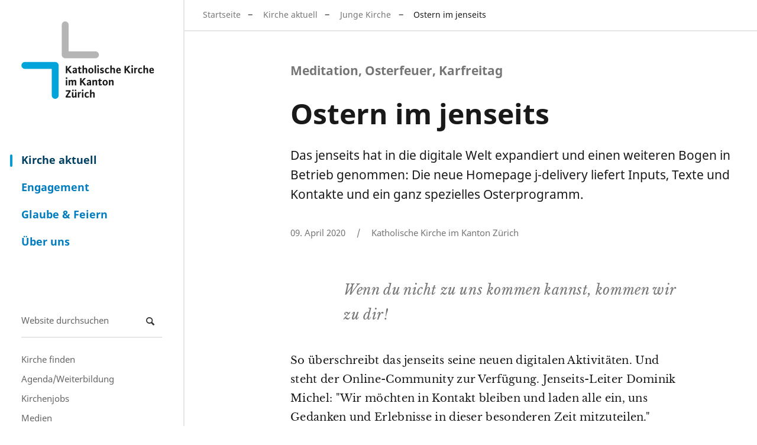

--- FILE ---
content_type: text/html;charset=utf-8
request_url: https://www.zhkath.ch/kirche-aktuell/junge-kirche/ostern-im-jenseits
body_size: 7134
content:
<!DOCTYPE html>
<html xmlns="http://www.w3.org/1999/xhtml" lang="de" xml:lang="de">
  <head><meta http-equiv="Content-Type" content="text/html; charset=UTF-8" />
    <title>Ostern im jenseits — Katholische Kirche im Kanton Zürich</title>
    
    
    
    
    
    
    

  <link rel="stylesheet" type="text/css" href="https://www.zhkath.ch/++theme++zhkaththeme2018/less/editor.css?t=20250926" /><meta name="twitter:card" content="summary" /><meta property="og:site_name" content="Katholische Kirche im Kanton Zürich" /><meta property="og:title" content="Ostern im jenseits" /><meta property="og:type" content="website" /><meta name="twitter:site" content="@zhkath" /><meta property="og:article:publisher" content="https://www.facebook.com/zhkath" /><meta property="og:description" content="Das jenseits hat in die digitale Welt expandiert und einen weiteren Bogen in Betrieb genommen: Die neue Homepage j-delivery liefert Inputs, Texte und Kontakte und ein ganz spezielles Osterprogramm." /><meta property="og:url" content="https://www.zhkath.ch/kirche-aktuell/junge-kirche/ostern-im-jenseits" /><meta property="og:image" content="https://www.zhkath.ch/kirche-aktuell/junge-kirche/ostern-im-jenseits/@@download/image/26250142045_8cfb752f93_k (1).jpg" /><meta property="og:image:type" content="image/jpeg" /><meta name="description" content="Das jenseits hat in die digitale Welt expandiert und einen weiteren Bogen in Betrieb genommen: Die neue Homepage j-delivery liefert Inputs, Texte und Kontakte und ein ganz spezielles Osterprogramm." /><meta name="DC.description" content="Das jenseits hat in die digitale Welt expandiert und einen weiteren Bogen in Betrieb genommen: Die neue Homepage j-delivery liefert Inputs, Texte und Kontakte und ein ganz spezielles Osterprogramm." /><meta name="DC.date.created" content="2020-04-09T08:20:54+01:00" /><meta name="DC.date.modified" content="2025-05-12T12:58:12+01:00" /><meta name="DC.type" content="Seite, Nachricht, Meinung, Publikation" /><meta name="DC.format" content="text/plain" /><meta name="DC.language" content="de" /><meta name="DC.date.valid_range" content="2020/04/09 - " /><meta name="viewport" content="width=device-width, initial-scale=1" /><meta name="application-name" content="Katholische Kirche im Kanton Zürich" /><meta name="msapplication-TileColor" content="#FFFFFF" /><meta name="msapplication-TileImage" content="https://www.zhkath.ch/++theme++zhkaththeme2018/mstile-144x144.png" /><meta name="generator" content="Plone - http://plone.com" /><link rel="stylesheet" href="https://www.zhkath.ch/++plone++production/++unique++2025-03-06T11:22:53.205046/default.css" data-bundle="production" /><link rel="stylesheet" href="https://www.zhkath.ch/++plone++patternslib/++unique++2024-04-06%2014%3A45%3A38.807664/bundle-leaflet-compiled.css" data-bundle="bundle-leaflet" /><link rel="stylesheet" href="https://www.zhkath.ch/++plone++static/++unique++2024-04-06%2014%3A43%3A04.036829/plone-fontello-compiled.css" data-bundle="plone-fontello" /><link rel="stylesheet" href="https://www.zhkath.ch/++plone++static/++unique++2024-04-06%2014%3A43%3A04.040829/plone-glyphicons-compiled.css" data-bundle="plone-glyphicons" /><link rel="stylesheet" href="https://www.zhkath.ch//++theme++zhkaththeme2018/less/theme-compiled.min.css?t=20250926" data-bundle="diazo" /><link rel="canonical" href="https://www.zhkath.ch/kirche-aktuell/junge-kirche/ostern-im-jenseits" /><link rel="apple-touch-icon-precomposed" sizes="57x57" href="https://www.zhkath.ch/++theme++zhkaththeme2018/apple-touch-icon-57x57.png" /><link rel="apple-touch-icon-precomposed" sizes="114x114" href="https://www.zhkath.ch/++theme++zhkaththeme2018/apple-touch-icon-114x114.png" /><link rel="apple-touch-icon-precomposed" sizes="72x72" href="https://www.zhkath.ch/++theme++zhkaththeme2018/apple-touch-icon-72x72.png" /><link rel="apple-touch-icon-precomposed" sizes="144x144" href="https://www.zhkath.ch/++theme++zhkaththeme2018/apple-touch-icon-144x144.png" /><link rel="apple-touch-icon-precomposed" sizes="120x120" href="https://www.zhkath.ch/++theme++zhkaththeme2018/apple-touch-icon-120x120.png" /><link rel="apple-touch-icon-precomposed" sizes="152x152" href="https://www.zhkath.ch/++theme++zhkaththeme2018/apple-touch-icon-152x152.png" /><link rel="icon" type="image/png" sizes="32x32" href="https://www.zhkath.ch/++theme++zhkaththeme2018/favicon-32x32.png" /><link rel="icon" type="image/png" sizes="16x16" href="https://www.zhkath.ch/++theme++zhkaththeme2018/favicon-16x16.png" /><link rel="search" href="https://www.zhkath.ch/@@search" title="Website durchsuchen" /><script>PORTAL_URL = 'https://www.zhkath.ch';</script><script type="text/javascript" src="https://www.zhkath.ch/++plone++production/++unique++2025-03-06T11:22:53.205046/default.js" data-bundle="production"></script><script type="text/javascript" src="https://www.zhkath.ch/++plone++patternslib/++unique++2024-04-06%2014%3A45%3A38.807664/bundle-leaflet-compiled.min.js" data-bundle="bundle-leaflet"></script><script type="text/javascript" src="https://www.zhkath.ch/++plone++patternslib/++unique++2024-04-06%2014%3A45%3A38.811664/patterns-compiled.min.js" data-bundle="patterns"></script><script src="https://www.zhkath.ch/++theme++zhkaththeme2018/js/zhkath.min.js?t=20250926"></script></head>
  <body id="visual-portal-wrapper" class="Beitrag frontend icons-off notoc pat-markspeciallinks portaltype-zhkathpage section-kirche-aktuell site-zhkathch subsection-junge-kirche subsection-junge-kirche-ostern-im-jenseits template-pageviewstandard thumbs-on userrole-anonymous viewpermission-view" dir="ltr" data-base-url="https://www.zhkath.ch/kirche-aktuell/junge-kirche/ostern-im-jenseits" data-view-url="https://www.zhkath.ch/kirche-aktuell/junge-kirche/ostern-im-jenseits" data-portal-url="https://www.zhkath.ch" data-i18ncatalogurl="https://www.zhkath.ch/plonejsi18n" data-pat-markspeciallinks="{&quot;external_links_open_new_window&quot;: true, &quot;mark_special_links&quot;: true}" data-pat-pickadate="{&quot;date&quot;: {&quot;selectYears&quot;: 200}, &quot;time&quot;: {&quot;interval&quot;: 5 } }" data-pat-plone-modal="{&quot;actionOptions&quot;: {&quot;displayInModal&quot;: false}}"><div id="outer-wrapper">
          <nav id="skip-navigation">
    <ul>
        <li>
            <a href="#footer" class="visually-hidden focusable skip-link">
                <span>Direkt zu Kontakt</span>
            </a>
        </li>
        <li>
            <a href="#content-core" class="visually-hidden focusable skip-link">
                <span>Direkt zum Inhalt</span>
            </a>
        </li>
    </ul>
</nav>
          <div id="logo"><a id="portal-logo" title="" href="https://www.zhkath.ch">

   
    <img class="logo" src="https://www.zhkath.ch/@@site-logo-simple/logo_4_3.png" alt="Katholische Kirche im Kanton Zürich" />
    <img class="logo_hover" src="https://www.zhkath.ch/@@site-logo-onhover/logo_hover.png" alt="Katholische Kirche im Kanton Zürich" />
</a></div>
          <nav id="mainnavigation"><ul class="plone-nav plone-navbar-nav" id="portal-globalnav">
          <li class="kirche-aktuell"><a href="https://www.zhkath.ch/kirche-aktuell" class="state-published">Kirche aktuell</a></li><li class="engagement"><a href="https://www.zhkath.ch/engagement" class="state-published">Engagement</a></li><li class="glaube-feiern"><a href="https://www.zhkath.ch/glaube-feiern" class="state-published">Glaube &amp; Feiern</a></li><li class="ueber-uns"><a href="https://www.zhkath.ch/ueber-uns" class="state-published">Über uns</a></li>
        </ul></nav>
          <nav id="metanavigation"><aside id="portal-column-one">
      
        
<div class="portletWrapper" id="portletwrapper-706c6f6e652e6c656674636f6c756d6e0a636f6e746578740a2f7a686b61746863680a736561726368" data-portlethash="706c6f6e652e6c656674636f6c756d6e0a636f6e746578740a2f7a686b61746863680a736561726368">
<aside class="portlet portletSearch" role="search">

  <header class="portletHeader">
      <a class="tile" href="https://www.zhkath.ch/@@search">
        
        Suche
      </a>
  </header>

  <div class="portletContent">
      <form id="searchform" action="https://www.zhkath.ch/@@search" data-action="@@search">
        <div class="LSBox">
          <input class="searchField portlet-search-gadget-nols" name="SearchableText" type="text" size="15" title="Website durchsuchen" placeholder="Website durchsuchen" /><input class="searchButton" type="submit" value="Suche" />

          
        </div>
      </form>
  </div>

    <footer class="portletFooter">
        <a href="https://www.zhkath.ch/@@search" class="tile">Erweiterte Suche…</a>
    </footer>
</aside>

</div>

<div class="portletWrapper" id="portletwrapper-706c6f6e652e6c656674636f6c756d6e0a636f6e746578740a2f7a686b61746863680a706f72746c65745f7374617469632d32" data-portlethash="706c6f6e652e6c656674636f6c756d6e0a636f6e746578740a2f7a686b61746863680a706f72746c65745f7374617469632d32">

<section class="portlet portletStaticText portlet-static">

    <header class="portletHeader titleless">
           
    </header>

    <section class="portletContent">
        <p><a href="/ueber-uns/pfarreien">Kirche finden</a><br /><a href="/kirche-aktuell/veranstaltungen">Agenda/Weiterbildung</a><br /><a href="/ueber-uns/stellenmarkt">Kirchenjobs</a><br /><a href="/ueber-uns/news-medien">Medien</a><br /><a href="https://zhkath.kircheschauthin.ch/" title="Kirche schaut hin"><img alt="" class="image-richtext image-inline" src="/kirche-aktuell/resolveuid/d05b6f9b8b1a4ef8a8a981c28da5aad0/@@images/image/large" /></a></p>
    </section>
    
    

</section>
</div>


      
    </aside></nav>

          <div id="above-content" class="center-element">
        
          <a href="https://www.zhkath.ch/kirche-aktuell">Kirche aktuell</a>
          
        
      <nav id="portal-breadcrumbs" class="plone-breadcrumb">
  <div class="container">
    <span id="breadcrumbs-you-are-here" class="hiddenStructure">Sie sind hier</span>
    <ol aria-labelledby="breadcrumbs-you-are-here">
      <li id="breadcrumbs-home">
        <a href="https://www.zhkath.ch">Startseite</a>
      </li>
      <li id="breadcrumbs-1">
        
          <a href="https://www.zhkath.ch/kirche-aktuell">Kirche aktuell</a>
          
        
      </li>
      <li id="breadcrumbs-2">
        
          <a href="https://www.zhkath.ch/kirche-aktuell/junge-kirche">Junge Kirche</a>
          
        
      </li>
      <li id="breadcrumbs-3">
        
          
          <span id="breadcrumbs-current">Ostern im jenseits</span>
        
      </li>
    </ol>
  </div>
</nav><div id="toggle-breadcrumbs"><i class="icon-down-open"></i></div></div>

          <div id="center-container-wrapper">
              <div id="center-container" class="center-element">
                  <div id="statusmessage" class="container">
      

      <div>
      </div>
    </div>
                  <main id="theme-content" class="container">
                      <article id="content">

          

          <h1 class="documentFirstHeading">
        <span class="kicker">Meditation, Osterfeuer, Karfreitag</span>
        Ostern im jenseits
    </h1><div id="header-wrapper"><header><div id="viewlet-above-content-title"><span id="social-tags-body" style="display: none" itemscope="" itemtype="http://schema.org/WebPage">
  <span itemprop="name">Ostern im jenseits</span>
  <span itemprop="description">Das jenseits hat in die digitale Welt expandiert und einen weiteren Bogen in Betrieb genommen: Die neue Homepage j-delivery liefert Inputs, Texte und Kontakte und ein ganz spezielles Osterprogramm.</span>
  <span itemprop="url">https://www.zhkath.ch/kirche-aktuell/junge-kirche/ostern-im-jenseits</span>
  <span itemprop="image">https://www.zhkath.ch/kirche-aktuell/junge-kirche/ostern-im-jenseits/@@download/image/26250142045_8cfb752f93_k (1).jpg</span>
</span>




</div><div id="viewlet-below-content-title">
</div><div class="">
        
    </div><div class="documentDescription description">Das jenseits hat in die digitale Welt expandiert und einen weiteren Bogen in Betrieb genommen: Die neue Homepage j-delivery liefert Inputs, Texte und Kontakte und ein ganz spezielles Osterprogramm.</div><div class="documentByLine">
        <span>09. April 2020</span>
        
          <span class="bylineDivider"></span>
          <span>Katholische Kirche im Kanton Zürich</span>
        
        
    </div><div class="clearfix"><!-- --></div></header></div>

          <div id="viewlet-above-content-body"></div>
          <div id="content-core">
            


    <div id="parent-fieldname-text" class="notoc"><blockquote>
<p>Wenn du nicht zu uns kommen kannst, kommen wir zu dir!</p>
</blockquote>
<p>So überschreibt das jenseits seine neuen digitalen Aktivitäten. Und steht der Online-Community zur Verfügung. Jenseits-Leiter Dominik Michel: "Wir möchten in Kontakt bleiben und laden alle ein, uns Gedanken und Erlebnisse in dieser besonderen Zeit mitzuteilen."</p>
<p><figure class="image-inline caption"><img alt="jenseits.JPG" class="image-inline" src="https://www.zhkath.ch/kirche-aktuell/junge-kirche/ostern-im-jenseits/jenseits.jpg/@@images/df21d89d-4687-4a97-a44a-a5f96d0573e6.jpeg" title="jenseits.JPG" /></figure></p>
<p>Zu den Angeboten auf der neuen <a href="https://www.j-delivery.ch/">Homepage j-delivery.ch</a> gibt es auch ein ganz spezielles Osterprogramm, das heute am Gründonnerstag startet. Um 20 Uhr versammeln sich Interessierte zu einem Videolivestream mit Meditation. </p>
<p>Mehr Informationen <a href="https://www.zhkath.ch/informationen_meditationsnacht.pdf/view">hier</a>. </p>
<h2>Karfreitags-Treff mit Karsten Riedl</h2>
<p>Pfarrer Karsten Riedl hütet den Bogen und das Telefon, denn: Wenn alle Gemeinden und Kirchen geschlossen sind – wo können dann die<br />Menschen hin, die für ihre Besinnung, ihren Schmerz oder ihre Freude gerne<br />eine Kirche oder eine Seelsorgerin oder einen Seelsorger aufsuchen möchten?</p>
<p>Mehr zum <a href="https://www.zhkath.ch/informationen_karfreitag.pdf/view">Karfreitags-Treff zwischen 15 und 17 Uhr</a> ist hier zu finden. </p>
<h2>Osterfeuer: 11. April 2020, 21-24 Uhr</h2>
<p>Feuer ist für die meisten von uns ein Symbol von Heimat und Vertrauen. Wo ein Feuer brennt, da, fühlen wir uns wohl. Laute Gespräche werden leiser, und wir schauen, in Gedanken versunken, in die leuchtenden Flammen. In der Nacht auf Ostersonntag widmet das Team vom jenseits diese Gedanken der Welt.</p>
<p>Hier sind <a href="https://www.zhkath.ch/informationen_osterfeuer.pdf/view">Inputs </a>zur Osternacht zu finden. </p>
<p><br /><br /></p></div>

    

    


    

    

    
        
    

    




          </div>
          <div id="viewlet-below-content-body">


    <div class="visualClear"><!-- --></div>

    <div class="documentActions">
        

        

    </div>




</div>

          
        </article><footer>
        
      </footer>
                      <aside id="metainfo">
                          <div id="below-content"><div id="viewlet-below-content">
<nav id="category" class="documentByLine" role="navigation">
  <span id="categories-filed-under">abgelegt unter:</span>
  <ul aria-labelledby="categories-filed-under">
    <li>
        <a href="https://www.zhkath.ch/kirche-aktuell/junge-kirche" class="link-category" rel="nofollow">Junge Kirche</a>
      </li>
    
  </ul>
</nav>



<div id="comments">

    

    <div class="commentsmainlabel">
        <span>Kommentare</span>
        
    </div>
    <div class="commentsbox">
        

        

        

        <div id="commenting" class="reply">

            <fieldset>

                <legend>Neuen Kommentar hinzufügen</legend>
                <p>Sie können einen Kommentar abgeben, indem Sie das unten stehende Formular ausfüllen. Nur Text. Web- und E-Mail-Adressen werden in anklickbare Links umgewandelt. Kommentare werden moderiert.</p>

                

                

                

                
                  
                

                <form data-pat-autotoc="levels: legend; section: fieldset; className: autotabs" class="rowlike pat-formunloadalert   kssattr-formname-pageviewstandard view-name-pageviewstandard" action="https://www.zhkath.ch/kirche-aktuell/junge-kirche/ostern-im-jenseits/pageviewstandard" method="post" enctype="multipart/form-data">

                    

                    
                      

                      <!-- Default fieldset -->
                      

                          

                              

                              
                                  
                                      
                                          
                                              <div data-pat-inlinevalidation="{&quot;type&quot;:&quot;z3c.form&quot;}" class="field pat-inlinevalidation kssattr-fieldname-form.widgets.in_reply_to empty None" data-fieldname="form.widgets.in_reply_to" id="formfield-form-widgets-in_reply_to">
    

    <div class="fieldErrorBox"></div>

    
<input id="form-widgets-in_reply_to" name="form.widgets.in_reply_to" value="" class="hidden-widget" type="hidden" />


</div>

                                          
                                      
                                  
                                      
                                          
                                              <div data-pat-inlinevalidation="{&quot;type&quot;:&quot;z3c.form&quot;}" class="field pat-inlinevalidation kssattr-fieldname-form.widgets.author_name empty None" data-fieldname="form.widgets.author_name" id="formfield-form-widgets-author_name">
    <label for="form-widgets-author_name" class="horizontal">
        Name

        

        
    </label>

    <div class="fieldErrorBox"></div>

    
    <input id="form-widgets-author_name" name="form.widgets.author_name" class="text-widget textline-field" value="" type="text" />


</div>

                                          
                                      
                                  
                                      
                                          
                                              <div data-pat-inlinevalidation="{&quot;type&quot;:&quot;z3c.form&quot;}" class="field pat-inlinevalidation kssattr-fieldname-form.widgets.author_email empty None" data-fieldname="form.widgets.author_email" id="formfield-form-widgets-author_email">
    <label for="form-widgets-author_email" class="horizontal">
        E-Mail

        <span class="required horizontal" title="Erforderlich"> </span>

        
    </label>

    <div class="fieldErrorBox"></div>

    
    <input id="form-widgets-author_email" name="form.widgets.author_email" class="text-widget required textline-field" value="" type="text" />


</div>

                                          
                                      
                                  
                                      
                                          
                                              <div data-pat-inlinevalidation="{&quot;type&quot;:&quot;z3c.form&quot;}" class="field pat-inlinevalidation kssattr-fieldname-form.widgets.text empty None" data-fieldname="form.widgets.text" id="formfield-form-widgets-comment-text">
    <label for="form-widgets-comment-text" class="horizontal">
        Kommentar

        <span class="required horizontal" title="Erforderlich"> </span>

        
    </label>

    <div class="fieldErrorBox"></div>

    
<textarea id="form-widgets-comment-text" name="form.widgets.text" class="textarea-widget required text-field autoresize"></textarea>


</div>

                                          
                                      
                                  
                                      
                                          
                                              <div data-pat-inlinevalidation="{&quot;type&quot;:&quot;z3c.form&quot;}" class="field pat-inlinevalidation kssattr-fieldname-form.widgets.user_notification None" data-fieldname="form.widgets.user_notification" id="formfield-form-widgets-user_notification">
    

    <div class="fieldErrorBox"></div>

    
<span class="option">
  <input id="form-widgets-user_notification-0" name="form.widgets.user_notification:list" value="selected" class="single-checkbox-widget bool-field" type="hidden" />
</span>


</div>

                                          
                                      
                                  
                                      
                                          
                                              <div data-pat-inlinevalidation="{&quot;type&quot;:&quot;z3c.form&quot;}" class="field pat-inlinevalidation kssattr-fieldname-form.widgets.captcha empty None" data-fieldname="form.widgets.captcha" id="formfield-form-widgets-captcha">
    <label for="form-widgets-captcha" class="horizontal">
        Captcha

        

        
    </label>

    <div class="fieldErrorBox"></div>

    
<script src="https://hcaptcha.com/1/api.js?hl=de&amp;fallback=False&amp;" async="async" defer="defer"></script>
<div class="h-captcha" data-sitekey="8057f887-1320-4147-bb3f-ec309558d360" data-theme="light" data-type="image" data-size="normal">
</div>


</div>

                                          
                                      
                                  
                              
                          

                          <!-- Secondary fieldsets -->
                          

                      
                    

                    

                    
                        
                            <div class="formControls">
                                
                                    
<input id="form-buttons-comment" name="form.buttons.comment" class="submit-widget button-field context" value="Kommentieren" type="submit" />


                                
                                    
<input id="form-buttons-cancel" name="form.buttons.cancel" class="submit-widget button-field standalone hide" value="Abbrechen" type="submit" />


                                
                            </div>
                        
                    

                    
                    

                </form>
            


            </fieldset>
        </div>

        <p class="read-more"><a href="#" class="button">Kommentare anzeigen</a></p>
        
    </div>

    

</div>

<div id="bottom_bar" class="sticky">
	<ul class="no-list">
		<li id="bottom_bar_toggle_nl">
            <div id="toggle_nl">
        		<button>Newsletter abonnieren</button>
            </div>
			<div id="popupBox"></div>
		</li>
	</ul>
</div>
</div></div>
                          <div id="contacts" class=""></div>
                          <div id="relatedcontent">
    
    <div class="visualClear"><!-- --></div>

    

    
</div>
                          <div id="calltoaction"><div id="calltoactionviewlet" style="background-color: #D9017A">
    
        <div class="ctablock">
            <div class="ctablockInner">
                <ul class="ctalist">
                    <li>
                        
                        
                            <span class="sharingbutton">Diesen Artikel weiterempfehlen</span>
                            <div class="shariff" data-services="['twitter', 'facebook', 'mail']" data-url="https://www.zhkath.ch/kirche-aktuell/junge-kirche/ostern-im-jenseits" data-theme="standard" data-orientation="vertical" data-mail-url="mailto:" data-mail-subject="Ostern im jenseits - Katholische Kirche im Kanton Zürich" data-mail-body="Das jenseits hat in die digitale Welt expandiert und einen weiteren Bogen in Betrieb genommen: Die neue Homepage j-delivery liefert Inputs, Texte und Kontakte und ein ganz spezielles Osterprogramm.  https://www.zhkath.ch/kirche-aktuell/junge-kirche/ostern-im-jenseits" data-lang="de" data-title="Ostern im jenseits - Katholische Kirche im Kanton Zürich">
                                Sharing with Shariff
                            </div>
                        
                    </li>
                </ul>

                <h3>Mach mit</h3>
            </div>
        </div>
    
        <div class="ctablock">
            <div class="ctablockInner">
                <ul class="ctalist">
                    <li>
                        
                            <a href="https://www.j-delivery.ch/">j-delivery</a>
                        
                        
                    </li>
                </ul>

                <h3>Komm vorbei</h3>
            </div>
        </div>
    

    <link href="https://www.zhkath.ch/++plone++collective.multiplecalltoactions/shariff/shariff_calltoaction.css" rel="stylesheet" />
    <script defer="defer" src="https://www.zhkath.ch/++plone++collective.multiplecalltoactions/shariff/shariff.min.js"></script>

    <style>
        .shariff {
            display: none;
        }
    </style>
    <script>
        var $ = jQuery.noConflict();
        // $ is now an alias to the jQuery function; creating the new alias is optional.
        
        $(document).ready(function() {
            $(".sharingbutton").click(function() {
                $(this).parent().find(".shariff").toggle("slow");
            });
        });
    </script>

</div></div>
                      </aside>
                  </main>

              </div>
          </div>

          <div id="footer-filler"></div>
          <footer id="footer" class="container-fluid">
              <div class="row">
                  <div id="theme-footer" class="container">
                    <div id="theme-footer-left"><section class="portletContent footerPortletLeft ">
             
        <p><a href="https://www.zhkath.ch/ueber-uns/intranet-ikath" rel="noopener" title="ikath">Intranet (iKath)</a><br /><a href="https://www.zhkath.ch/ueber-uns/support">Support</a><br /><a href="https://www.zhkath.ch/ueber-uns/kontakt">Kontakt</a></p>
<p class="dividing-border"><a class="icon-facebook" href="https://www.facebook.com/zhkath" rel="noopener" target="_blank"><span class="text-mail">Facebook</span></a> <a class="icon-instagram" href="https://www.instagram.com/zhkath" rel="noopener" target="_blank"><span class="text-mail">Instagram</span></a> <a class="icon-youtube-play" href="https://www.youtube.com/user/zhkath" rel="noopener" target="_blank"><span class="text-mail">Youtube</span></a> <a class="icon-linkedin" href="https://www.linkedin.com/company/zhkath/" rel="noopener" target="_blank"><span class="text-mail">Linkedin</span></a> <strong><a href="https://www.whatsapp.com/channel/0029Vb71kFtGpLHQxgWny423">Whatsapp</a></strong></p>
<p><strong>© 2026 Katholische Kirche im Kanton Zürich</strong></p>
    </section></div>
                    <div id="theme-footer-right">
                        <div id="theme-footer-right-top"></div>
                        <div id="theme-footer-right-bottom"><ul id="portal-siteactions">

    <li id="siteaction-Impressum"><a href="https://www.zhkath.ch//ueber-uns/impressum" title="Impressum">Impressum</a></li>
    <li id="siteaction-copy2_of_Impressum"><a href="https://www.zhkath.ch//ueber-uns/datenschutz" title="Datenschutz">Datenschutz</a></li>
    <li id="siteaction-zhkathsitemap"><a href="https://www.zhkath.ch/sitemap" title="Sitemap">Sitemap</a></li>
    <li id="siteaction-login"><a href="https://www.zhkath.ch/login" title="Anmelden">Anmelden</a></li>
</ul></div>
                    </div>
                  </div>
              </div>
              <div id="searchportletsSearch"></div>
              <div id="searchportletsFilter"></div>
              <div id="footeranalytics"><div id="plone-analytics"><!-- Matomo Tag Manager -->
<script>
var _mtm = window._mtm = window._mtm || [];
_mtm.push({'mtm.startTime': (new Date().getTime()), 'event': 'mtm.Start'});
var d=document, g=d.createElement('script'), s=d.getElementsByTagName('script')[0];
g.async=true; g.src='https://www.zhkath.ch/matomo/piwik/js/container_cfT6Zf1f.js'; s.parentNode.insertBefore(g,s);
</script>
<!-- End Matomo Tag Manager --></div></div>
              <div id="link_up"><span></span></div>
          </footer>


      </div><script src="https://www.zhkath.ch/++plone++rohberg.zhkath/js/bootstrap.bundle.min.js"></script></body>
</html>

--- FILE ---
content_type: text/css; charset=utf-8
request_url: https://www.zhkath.ch/++plone++production/++unique++2025-03-06T11:22:53.205046/default.css
body_size: 26235
content:
.picker{font-size:16px;text-align:left;line-height:1.2;color:#000;position:absolute;z-index:10000;-webkit-user-select:none;-moz-user-select:none;-ms-user-select:none;user-select:none;outline:none}.picker__input{cursor:default}.picker__input.picker__input--active{border-color:#0089ec}.picker__holder{width:100%;overflow-y:auto;-webkit-overflow-scrolling:touch}/*!
 * Classic picker styling for pickadate.js
 * Demo: http://amsul.github.io/pickadate.js
 */.picker{width:100%}.picker__holder{position:absolute;background:#fff;border:1px solid #aaaaaa;border-top-width:0;border-bottom-width:0;border-radius:0 0 5px 5px;box-sizing:border-box;min-width:176px;max-width:466px;max-height:0;-ms-filter:"progid:DXImageTransform.Microsoft.Alpha(Opacity=0)";filter:alpha(opacity=0);-moz-opacity:0;opacity:0;transform:translateY(-1em) perspective(600px) rotateX(10deg);transition:transform .15s ease-out,opacity .15s ease-out,max-height 0s .15s,border-width 0s .15s}.picker__frame{padding:1px}.picker__wrap{margin:-1px}.picker--opened .picker__holder{max-height:25em;-ms-filter:"progid:DXImageTransform.Microsoft.Alpha(Opacity=100)";filter:alpha(opacity=100);-moz-opacity:1;opacity:1;border-top-width:1px;border-bottom-width:1px;transform:translateY(0) perspective(600px) rotateX(0);transition:transform .15s ease-out,opacity .15s ease-out,max-height 0s,border-width 0s;box-shadow:0 6px 18px 1px rgba(0,0,0,0.12)}.picker__box{padding:0 1em}.picker__header{text-align:center;position:relative;margin-top:.75em}.picker__month,.picker__year{font-weight:500;display:inline-block;margin-left:.25em;margin-right:.25em}.picker__year{color:#999;font-size:.8em;font-style:italic}.picker__select--month,.picker__select--year{border:1px solid #b7b7b7;height:2em;padding:.5em;margin-left:.25em;margin-right:.25em}@media (min-width:24.5em){.picker__select--month,.picker__select--year{margin-top:-0.5em}}.picker__select--month{width:35%}.picker__select--year{width:22.5%}.picker__select--month:focus,.picker__select--year:focus{border-color:#0089ec}.picker__nav--prev,.picker__nav--next{position:absolute;padding:.5em 1.25em;width:1em;height:1em;box-sizing:content-box;top:-0.25em}@media (min-width:24.5em){.picker__nav--prev,.picker__nav--next{top:-0.33em}}.picker__nav--prev{left:-1em;padding-right:1.25em}@media (min-width:24.5em){.picker__nav--prev{padding-right:1.5em}}.picker__nav--next{right:-1em;padding-left:1.25em}@media (min-width:24.5em){.picker__nav--next{padding-left:1.5em}}.picker__nav--prev:before,.picker__nav--next:before{content:" ";border-top:.5em solid transparent;border-bottom:.5em solid transparent;border-right:.75em solid #000;width:0;height:0;display:block;margin:0 auto}.picker__nav--next:before{border-right:0;border-left:.75em solid #000}.picker__nav--prev:hover,.picker__nav--next:hover{cursor:pointer;color:#000;background:#b1dcfb}.picker__nav--disabled,.picker__nav--disabled:hover,.picker__nav--disabled:before,.picker__nav--disabled:before:hover{cursor:default;background:none;border-right-color:#f5f5f5;border-left-color:#f5f5f5}.picker__table{text-align:center;border-collapse:collapse;border-spacing:0;table-layout:fixed;font-size:inherit;width:100%;margin-top:.75em;margin-bottom:.5em}@media (min-height:33.875em){.picker__table{margin-bottom:.75em}}.picker__table td{margin:0;padding:0}.picker__weekday{width:14.28571429%;font-size:.75em;padding-bottom:.25em;color:#999;font-weight:500}@media (min-height:33.875em){.picker__weekday{padding-bottom:.5em}}.picker__day{padding:.3125em 0;font-weight:200;border:1px solid transparent}.picker__day--today{position:relative}.picker__day--today:before{content:" ";position:absolute;top:2px;right:2px;width:0;height:0;border-top:.5em solid #0059bc;border-left:.5em solid transparent}.picker__day--disabled:before{border-top-color:#aaa}.picker__day--outfocus{color:#ddd}.picker__day--infocus:hover,.picker__day--outfocus:hover{cursor:pointer;color:#000;background:#b1dcfb}.picker__day--highlighted{border-color:#0089ec}.picker__day--highlighted:hover,.picker--focused .picker__day--highlighted{cursor:pointer;color:#000;background:#b1dcfb}.picker__day--selected,.picker__day--selected:hover,.picker--focused .picker__day--selected{background:#0089ec;color:#fff}.picker__day--disabled,.picker__day--disabled:hover,.picker--focused .picker__day--disabled{background:#f5f5f5;border-color:#f5f5f5;color:#ddd;cursor:default}.picker__day--highlighted.picker__day--disabled,.picker__day--highlighted.picker__day--disabled:hover{background:#bbb}.picker__footer{text-align:center}.picker__button--today,.picker__button--clear,.picker__button--close{border:1px solid #fff;background:#fff;font-size:.8em;padding:.66em 0;font-weight:bold;width:33%;display:inline-block;vertical-align:bottom}.picker__button--today:hover,.picker__button--clear:hover,.picker__button--close:hover{cursor:pointer;color:#000;background:#b1dcfb;border-bottom-color:#b1dcfb}.picker__button--today:focus,.picker__button--clear:focus,.picker__button--close:focus{background:#b1dcfb;border-color:#0089ec;outline:none}.picker__button--today:before,.picker__button--clear:before,.picker__button--close:before{position:relative;display:inline-block;height:0}.picker__button--today:before,.picker__button--clear:before{content:" ";margin-right:.45em}.picker__button--today:before{top:-0.05em;width:0;border-top:.66em solid #0059bc;border-left:.66em solid transparent}.picker__button--clear:before{top:-0.25em;width:.66em;border-top:3px solid #e20}.picker__button--close:before{content:"\D7";top:-0.1em;vertical-align:top;font-size:1.1em;margin-right:.35em;color:#777}.picker__button--today[disabled],.picker__button--today[disabled]:hover{background:#f5f5f5;border-color:#f5f5f5;color:#ddd;cursor:default}.picker__button--today[disabled]:before{border-top-color:#aaa}.picker__list{list-style:none;padding:.75em 0 4.2em;margin:0}.picker__list-item{border-bottom:1px solid #ddd;border-top:1px solid #ddd;margin-bottom:-1px;position:relative;background:#fff;padding:.75em 1.25em}@media (min-height:46.75em){.picker__list-item{padding:.5em 1em}}.picker__list-item:hover{cursor:pointer;color:#000;background:#b1dcfb;border-color:#0089ec;z-index:10}.picker__list-item--highlighted{border-color:#0089ec;z-index:10}.picker__list-item--highlighted:hover,.picker--focused .picker__list-item--highlighted{cursor:pointer;color:#000;background:#b1dcfb}.picker__list-item--selected,.picker__list-item--selected:hover,.picker--focused .picker__list-item--selected{background:#0089ec;color:#fff;z-index:10}.picker__list-item--disabled,.picker__list-item--disabled:hover,.picker--focused .picker__list-item--disabled{background:#f5f5f5;border-color:#f5f5f5;color:#ddd;cursor:default;border-color:#ddd;z-index:auto}.picker--time .picker__button--clear{display:block;width:80%;margin:1em auto 0;padding:1em 1.25em;background:none;border:0;font-weight:500;font-size:.67em;text-align:center;text-transform:uppercase;color:#666}.picker--time .picker__button--clear:hover,.picker--time .picker__button--clear:focus{color:#000;background:#b1dcfb;background:#e20;border-color:#e20;cursor:pointer;color:#fff;outline:none}.picker--time .picker__button--clear:before{top:-0.25em;color:#666;font-size:1.25em;font-weight:bold}.picker--time .picker__button--clear:hover:before,.picker--time .picker__button--clear:focus:before{color:#fff;border-color:#fff}.picker--time{min-width:256px;max-width:320px}.picker--time .picker__holder{background:#f2f2f2}@media (min-height:40.125em){.picker--time .picker__holder{font-size:.875em}}.picker--time .picker__box{padding:0;position:relative}.pattern-pickadate-wrapper .btn{display:inline-block;margin-bottom:0;font-weight:normal;text-align:center;white-space:nowrap;vertical-align:middle;touch-action:manipulation;cursor:pointer;background-image:none;border:1px solid transparent;padding:6px 12px;font-size:14px;line-height:1.42857143;border-radius:4px;-webkit-user-select:none;-moz-user-select:none;-ms-user-select:none;user-select:none}.pattern-pickadate-wrapper .btn:focus,.pattern-pickadate-wrapper .btn:active:focus,.pattern-pickadate-wrapper .btn.active:focus,.pattern-pickadate-wrapper .btn.focus,.pattern-pickadate-wrapper .btn:active.focus,.pattern-pickadate-wrapper .btn.active.focus{outline:5px auto -webkit-focus-ring-color;outline-offset:-2px}.pattern-pickadate-wrapper .btn:hover,.pattern-pickadate-wrapper .btn:focus,.pattern-pickadate-wrapper .btn.focus{color:#333;text-decoration:none}.pattern-pickadate-wrapper .btn:active,.pattern-pickadate-wrapper .btn.active{background-image:none;outline:0;-webkit-box-shadow:inset 0 3px 5px rgba(0,0,0,0.125);box-shadow:inset 0 3px 5px rgba(0,0,0,0.125)}.pattern-pickadate-wrapper .btn.disabled,.pattern-pickadate-wrapper .btn[disabled],fieldset[disabled] .pattern-pickadate-wrapper .btn{cursor:not-allowed;filter:alpha(opacity=65);opacity:.65;-webkit-box-shadow:none;box-shadow:none}a.pattern-pickadate-wrapper .btn.disabled,fieldset[disabled] a.pattern-pickadate-wrapper .btn{pointer-events:none}.pattern-pickadate-wrapper .btn-info{color:#fff;background-color:#5bc0de;border-color:#46b8da}.pattern-pickadate-wrapper .btn-info:focus,.pattern-pickadate-wrapper .btn-info.focus{color:#fff;background-color:#31b0d5;border-color:#1b6d85}.pattern-pickadate-wrapper .btn-info:hover{color:#fff;background-color:#31b0d5;border-color:#269abc}.pattern-pickadate-wrapper .btn-info:active,.pattern-pickadate-wrapper .btn-info.active,.open>.dropdown-toggle.pattern-pickadate-wrapper .btn-info{color:#fff;background-color:#31b0d5;background-image:none;border-color:#269abc}.pattern-pickadate-wrapper .btn-info:active:hover,.pattern-pickadate-wrapper .btn-info.active:hover,.open>.dropdown-toggle.pattern-pickadate-wrapper .btn-info:hover,.pattern-pickadate-wrapper .btn-info:active:focus,.pattern-pickadate-wrapper .btn-info.active:focus,.open>.dropdown-toggle.pattern-pickadate-wrapper .btn-info:focus,.pattern-pickadate-wrapper .btn-info:active.focus,.pattern-pickadate-wrapper .btn-info.active.focus,.open>.dropdown-toggle.pattern-pickadate-wrapper .btn-info.focus{color:#fff;background-color:#269abc;border-color:#1b6d85}.pattern-pickadate-wrapper .btn-info.disabled:hover,.pattern-pickadate-wrapper .btn-info[disabled]:hover,fieldset[disabled] .pattern-pickadate-wrapper .btn-info:hover,.pattern-pickadate-wrapper .btn-info.disabled:focus,.pattern-pickadate-wrapper .btn-info[disabled]:focus,fieldset[disabled] .pattern-pickadate-wrapper .btn-info:focus,.pattern-pickadate-wrapper .btn-info.disabled.focus,.pattern-pickadate-wrapper .btn-info[disabled].focus,fieldset[disabled] .pattern-pickadate-wrapper .btn-info.focus{background-color:#5bc0de;border-color:#46b8da}.pattern-pickadate-wrapper .btn-info .badge{color:#5bc0de;background-color:#fff}.pattern-pickadate-wrapper .btn-danger{color:#fff;background-color:#d9534f;border-color:#d43f3a}.pattern-pickadate-wrapper .btn-danger:focus,.pattern-pickadate-wrapper .btn-danger.focus{color:#fff;background-color:#c9302c;border-color:#761c19}.pattern-pickadate-wrapper .btn-danger:hover{color:#fff;background-color:#c9302c;border-color:#ac2925}.pattern-pickadate-wrapper .btn-danger:active,.pattern-pickadate-wrapper .btn-danger.active,.open>.dropdown-toggle.pattern-pickadate-wrapper .btn-danger{color:#fff;background-color:#c9302c;background-image:none;border-color:#ac2925}.pattern-pickadate-wrapper .btn-danger:active:hover,.pattern-pickadate-wrapper .btn-danger.active:hover,.open>.dropdown-toggle.pattern-pickadate-wrapper .btn-danger:hover,.pattern-pickadate-wrapper .btn-danger:active:focus,.pattern-pickadate-wrapper .btn-danger.active:focus,.open>.dropdown-toggle.pattern-pickadate-wrapper .btn-danger:focus,.pattern-pickadate-wrapper .btn-danger:active.focus,.pattern-pickadate-wrapper .btn-danger.active.focus,.open>.dropdown-toggle.pattern-pickadate-wrapper .btn-danger.focus{color:#fff;background-color:#ac2925;border-color:#761c19}.pattern-pickadate-wrapper .btn-danger.disabled:hover,.pattern-pickadate-wrapper .btn-danger[disabled]:hover,fieldset[disabled] .pattern-pickadate-wrapper .btn-danger:hover,.pattern-pickadate-wrapper .btn-danger.disabled:focus,.pattern-pickadate-wrapper .btn-danger[disabled]:focus,fieldset[disabled] .pattern-pickadate-wrapper .btn-danger:focus,.pattern-pickadate-wrapper .btn-danger.disabled.focus,.pattern-pickadate-wrapper .btn-danger[disabled].focus,fieldset[disabled] .pattern-pickadate-wrapper .btn-danger.focus{background-color:#d9534f;border-color:#d43f3a}.pattern-pickadate-wrapper .btn-danger .badge{color:#d9534f;background-color:#fff}.pattern-pickadate-wrapper{position:relative;margin-bottom:.5em}.pattern-pickadate-wrapper .btn{vertical-align:top;margin:.2em}.pattern-pickadate-wrapper .picker{display:none}.pattern-pickadate-wrapper .picker.picker--opened{display:block}.pattern-pickadate-wrapper .pattern-pickadate-date-wrapper{display:inline-block;vertical-align:middle}.pattern-pickadate-wrapper .pattern-pickadate-date-wrapper .picker__input{width:300px;margin:.2em;text-align:center;cursor:context-menu}.pattern-pickadate-wrapper .pattern-pickadate-date-wrapper .picker__holder{width:300px;font-size:12px;margin-top:-2px}.pattern-pickadate-wrapper .pattern-pickadate-separator{display:inline-block;vertical-align:middle;margin:0 .2em}.pattern-pickadate-wrapper .pattern-pickadate-time-wrapper{display:inline-block;vertical-align:middle}.pattern-pickadate-wrapper .pattern-pickadate-time-wrapper .picker__input{width:180px;margin:.2em;text-align:center;cursor:context-menu}.pattern-pickadate-wrapper .pattern-pickadate-time-wrapper .picker__holder{width:180px;font-size:11px;margin-top:-2px}.pattern-pickadate-wrapper .pattern-pickadate-time-wrapper .picker__list-item{text-align:center}.pattern-pickadate-wrapper .pattern-pickadate-timezone-wrapper{display:inline-block;vertical-align:middle}.pattern-pickadate-wrapper .pattern-pickadate-now{display:inline-block}.pattern-pickadate-wrapper .pattern-pickadate-clear{display:inline-block}.pattern-pickadate-wrapper .picker__select--month,.pattern-pickadate-wrapper .picker__select--year{height:3em}.pattern-pickadate-wrapper .picker__footer{display:none}/*# sourceMappingURL=anonymouseditpatterns-compiled.min.css.map */
.collectionSearch,.portlet.collectionSearch,.collectionFilter,.portlet.collectionFilter,.collectionSortOn,.portlet.collectionSortOn{position:relative;background:white}.collectionSearch .edit-link,.portlet.collectionSearch .edit-link,.collectionFilter .edit-link,.portlet.collectionFilter .edit-link,.collectionSortOn .edit-link,.portlet.collectionSortOn .edit-link{position:absolute;right:0;bottom:-0.5em}.collectionSearch .edit-link label,.portlet.collectionSearch .edit-link label,.collectionFilter .edit-link label,.portlet.collectionFilter .edit-link label,.collectionSortOn .edit-link label,.portlet.collectionSortOn .edit-link label{display:none}.horizontal .collectionSearch,.horizontal .portlet.collectionSearch,.horizontal .collectionFilter,.horizontal .portlet.collectionFilter,.horizontal .collectionSortOn,.horizontal .portlet.collectionSortOn{display:flex !important;justify-content:space-between;align-items:center}.horizontal .collectionSearch>header,.horizontal .portlet.collectionSearch>header,.horizontal .collectionFilter>header,.horizontal .portlet.collectionFilter>header,.horizontal .collectionSortOn>header,.horizontal .portlet.collectionSortOn>header{font-weight:bold}.horizontal .collectionSearch .edit-link,.horizontal .portlet.collectionSearch .edit-link,.horizontal .collectionFilter .edit-link,.horizontal .portlet.collectionFilter .edit-link,.horizontal .collectionSortOn .edit-link,.horizontal .portlet.collectionSortOn .edit-link{right:unset;left:0}.collectionSearch .searchContent,.portlet.collectionSearch .searchContent,.collectionFilter .filterContent,.portlet.collectionFilter .filterContent,.collectionSortOn .filterContent,.portlet.collectionSortOn .filterContent{padding:1em}.collectionSearch .searchContent>ul,.portlet.collectionSearch .searchContent>ul,.collectionFilter .filterContent>ul,.portlet.collectionFilter .filterContent>ul,.collectionSortOn .filterContent>ul,.portlet.collectionSortOn .filterContent>ul{padding:0;list-style:none;position:relative}.collectionSearch .searchContent>ul>li,.portlet.collectionSearch .searchContent>ul>li,.collectionFilter .filterContent>ul>li,.portlet.collectionFilter .filterContent>ul>li,.collectionSortOn .filterContent>ul>li,.portlet.collectionSortOn .filterContent>ul>li{list-style-type:none;padding:2px}.collectionSearch .searchContent>ul>li input[type="radio"],.portlet.collectionSearch .searchContent>ul>li input[type="radio"],.collectionFilter .filterContent>ul>li input[type="radio"],.portlet.collectionFilter .filterContent>ul>li input[type="radio"],.collectionSortOn .filterContent>ul>li input[type="radio"],.portlet.collectionSortOn .filterContent>ul>li input[type="radio"],.collectionSearch .searchContent>ul>li input[type="checkbox"],.portlet.collectionSearch .searchContent>ul>li input[type="checkbox"],.collectionFilter .filterContent>ul>li input[type="checkbox"],.portlet.collectionFilter .filterContent>ul>li input[type="checkbox"],.collectionSortOn .filterContent>ul>li input[type="checkbox"],.portlet.collectionSortOn .filterContent>ul>li input[type="checkbox"]{margin:.3em .5em 0 0;line-height:normal;position:absolute}.collectionSearch .searchContent>ul>li label,.portlet.collectionSearch .searchContent>ul>li label,.collectionFilter .filterContent>ul>li label,.portlet.collectionFilter .filterContent>ul>li label,.collectionSortOn .filterContent>ul>li label,.portlet.collectionSortOn .filterContent>ul>li label{display:inline-block}.collectionSearch .searchContent>ul>li label .filterControl,.portlet.collectionSearch .searchContent>ul>li label .filterControl,.collectionFilter .filterContent>ul>li label .filterControl,.portlet.collectionFilter .filterContent>ul>li label .filterControl,.collectionSortOn .filterContent>ul>li label .filterControl,.portlet.collectionSortOn .filterContent>ul>li label .filterControl,.collectionSearch .searchContent>ul>li label .filterLabel,.portlet.collectionSearch .searchContent>ul>li label .filterLabel,.collectionFilter .filterContent>ul>li label .filterLabel,.portlet.collectionFilter .filterContent>ul>li label .filterLabel,.collectionSortOn .filterContent>ul>li label .filterLabel,.portlet.collectionSortOn .filterContent>ul>li label .filterLabel{display:inline-block;vertical-align:top}.collectionSearch .searchContent>ul>li label .filterControl,.portlet.collectionSearch .searchContent>ul>li label .filterControl,.collectionFilter .filterContent>ul>li label .filterControl,.portlet.collectionFilter .filterContent>ul>li label .filterControl,.collectionSortOn .filterContent>ul>li label .filterControl,.portlet.collectionSortOn .filterContent>ul>li label .filterControl{margin-right:.5em}.collectionSearch .searchContent>ul>li label .filterLabel,.portlet.collectionSearch .searchContent>ul>li label .filterLabel,.collectionFilter .filterContent>ul>li label .filterLabel,.portlet.collectionFilter .filterContent>ul>li label .filterLabel,.collectionSortOn .filterContent>ul>li label .filterLabel,.portlet.collectionSortOn .filterContent>ul>li label .filterLabel{-webkit-hyphens:auto;-moz-hyphens:auto;hyphens:auto;padding-left:1.5em}.collectionSearch .searchContent>ul>li>a,.portlet.collectionSearch .searchContent>ul>li>a,.collectionFilter .filterContent>ul>li>a,.portlet.collectionFilter .filterContent>ul>li>a,.collectionSortOn .filterContent>ul>li>a,.portlet.collectionSortOn .filterContent>ul>li>a{padding:0;display:block;border:0;position:relative;z-index:1}.collectionSearch .searchContent>ul>li>a:before,.portlet.collectionSearch .searchContent>ul>li>a:before,.collectionFilter .filterContent>ul>li>a:before,.portlet.collectionFilter .filterContent>ul>li>a:before,.collectionSortOn .filterContent>ul>li>a:before,.portlet.collectionSortOn .filterContent>ul>li>a:before{font-size:1.75em;line-height:.5;top:.15em;left:.15em;content:"•";display:inline;position:absolute}.collectionSearch .searchContent>ul>li>a:hover,.portlet.collectionSearch .searchContent>ul>li>a:hover,.collectionFilter .filterContent>ul>li>a:hover,.portlet.collectionFilter .filterContent>ul>li>a:hover,.collectionSortOn .filterContent>ul>li>a:hover,.portlet.collectionSortOn .filterContent>ul>li>a:hover{text-decoration:none;border-bottom:0}.collectionSearch .searchContent>ul>li>a>span,.portlet.collectionSearch .searchContent>ul>li>a>span,.collectionFilter .filterContent>ul>li>a>span,.portlet.collectionFilter .filterContent>ul>li>a>span,.collectionSortOn .filterContent>ul>li>a>span,.portlet.collectionSortOn .filterContent>ul>li>a>span{padding-left:1.5em;display:inline-block;hyphens:auto}.collectionSearch .searchContent>ul>li:hover,.portlet.collectionSearch .searchContent>ul>li:hover,.collectionFilter .filterContent>ul>li:hover,.portlet.collectionFilter .filterContent>ul>li:hover,.collectionSortOn .filterContent>ul>li:hover,.portlet.collectionSortOn .filterContent>ul>li:hover{background:transparent}.collectionSearch .searchContent>ul li.selected a,.portlet.collectionSearch .searchContent>ul li.selected a,.collectionFilter .filterContent>ul li.selected a,.portlet.collectionFilter .filterContent>ul li.selected a,.collectionSortOn .filterContent>ul li.selected a,.portlet.collectionSortOn .filterContent>ul li.selected a{font-weight:bold}.collectionSearch .searchContent>ul ul,.portlet.collectionSearch .searchContent>ul ul,.collectionFilter .filterContent>ul ul,.portlet.collectionFilter .filterContent>ul ul,.collectionSortOn .filterContent>ul ul,.portlet.collectionSortOn .filterContent>ul ul{padding-left:15px;list-style:none}.collectionSearch .searchContent label,.portlet.collectionSearch .searchContent label,.collectionFilter .filterContent label,.portlet.collectionFilter .filterContent label,.collectionSortOn .filterContent label,.portlet.collectionSortOn .filterContent label{display:block;margin:0}.collectionSearch .searchContent select,.portlet.collectionSearch .searchContent select,.collectionFilter .filterContent select,.portlet.collectionFilter .filterContent select,.collectionSortOn .filterContent select,.portlet.collectionSortOn .filterContent select{padding:0 .5em}/*# sourceMappingURL=collectionfilter-bundle-compiled.css.map */
.fieldPreview {
    background: #eee;
    padding: 1em 1em 1px 1em;
    margin: 0.5em 0;
    -moz-border-radius: 0.5em;
    position: relative;
    border: solid 2px #ccc;
}

.fieldFromBehavior {
    border: dashed 2px #ccc;
}

.fieldFromBehavior .disabled-field-overlay {
    position: absolute;
    top: 0;
    left: 0;
    height: 100%;
    width: 100%;
    z-index: 2;
    background: #fff;
    opacity: 0.6;
}

.fieldLabel {
    background: #ddd;
    border-right: solid 1px #fff;
    border-bottom: solid 1px #fff;
    -moz-border-radius-bottomright: 0.5em;
    margin: -1em -1em 0.5em -1em;
    padding: 0.5em;
    position: relative;
    z-index: 3;
}

.fieldFromBehavior .fieldLabel {
    outline-width-top: 0;
    outline-left: none;
}

.fieldControls {
    position: absolute;
    top: 0;
    right: 1em;
    z-index: 10;
}

#content #form fieldset {
    width: 100%;
    border-top: none;
}

.contenttype-easyform.contenttype-easyform::before {
    font-family: 'Glyphicons Halflings';
    content: '\e028';
    top: 2px;
}

.icon-easyform-view.toolbar-menu-icon::before {
    content: '\e807';
}
body.portaltype-easyform div.crud-form tbody label {
    display: none;
}
@media screen and (max-width: 767px) {
}@media (min-width: 768px) {
}@media (min-width: 768px) {
}@media (max-width: 767px) {
}@media (min-width: 768px) {
}@media (min-width: 768px) {
}@media (max-width: 767px) {
}@media (max-width: 767px) {
}.mosaic-grid-row:before,
.mosaic-grid-row:after,
body.template-layout.no-portlet-columns .outer-wrapper > .container .mosaic-grid-row .mosaic-innergrid-row:before,
body.template-layout.no-portlet-columns .outer-wrapper > .container .mosaic-grid-row .mosaic-innergrid-row:after,
body.mosaic-enabled.no-portlet-columns .outer-wrapper > .container .mosaic-grid-row .mosaic-innergrid-row:before,
body.mosaic-enabled.no-portlet-columns .outer-wrapper > .container .mosaic-grid-row .mosaic-innergrid-row:after {
  content: " ";display: table;
}
.mosaic-grid-row:after,
body.template-layout.no-portlet-columns .outer-wrapper > .container .mosaic-grid-row .mosaic-innergrid-row:after,
body.mosaic-enabled.no-portlet-columns .outer-wrapper > .container .mosaic-grid-row .mosaic-innergrid-row:after {
  clear: both;
}
/* Grid classes, these can also be nested */
.mosaic-grid-row {
  position: relative;
  margin-left: -15px;
  margin-right: -15px;
}
body.template-layout.no-portlet-columns .outer-wrapper > .container,
body.mosaic-enabled.no-portlet-columns .outer-wrapper > .container {
  width: auto;
}
body.template-layout.no-portlet-columns .outer-wrapper > .container .mosaic-grid-row,
body.mosaic-enabled.no-portlet-columns .outer-wrapper > .container .mosaic-grid-row {
  margin-left: auto;
  margin-right: auto;
}
@media (min-width: 768px) {
  body.template-layout.no-portlet-columns .outer-wrapper > .container .mosaic-grid-row,
  body.mosaic-enabled.no-portlet-columns .outer-wrapper > .container .mosaic-grid-row {
    width: 750px;
  }
}
@media (min-width: 992px) {
  body.template-layout.no-portlet-columns .outer-wrapper > .container .mosaic-grid-row,
  body.mosaic-enabled.no-portlet-columns .outer-wrapper > .container .mosaic-grid-row {
    width: 990px;
  }
}
@media (min-width: 1200px) {
  body.template-layout.no-portlet-columns .outer-wrapper > .container .mosaic-grid-row,
  body.mosaic-enabled.no-portlet-columns .outer-wrapper > .container .mosaic-grid-row {
    width: 1170px;
  }
}
@media (min-width: 1600px) {
  body.template-layout.no-portlet-columns .outer-wrapper > .container .mosaic-grid-row,
  body.mosaic-enabled.no-portlet-columns .outer-wrapper > .container .mosaic-grid-row {
    width: 1570px;
  }
}
body.template-layout.no-portlet-columns .outer-wrapper > .container .mosaic-grid-row .mosaic-innergrid-row,
body.mosaic-enabled.no-portlet-columns .outer-wrapper > .container .mosaic-grid-row .mosaic-innergrid-row {
  width: auto;
  margin-left: -15px;
  margin-right: -15px;
}
body.template-layout.no-portlet-columns .outer-wrapper > .container .mosaic-grid-row.mosaic-grid-row-fluid,
body.mosaic-enabled.no-portlet-columns .outer-wrapper > .container .mosaic-grid-row.mosaic-grid-row-fluid {
  margin-left: -15px;
  margin-right: -15px;
  padding-left: 15px;
  padding-right: 15px;
  width: auto;
  max-width: none;
}
@media (min-width: 828px) {
  body.plone-toolbar-left-default.no-portlet-columns .outer-wrapper > .container .mosaic-grid-row {
    width: 690px;
  }
}
@media (min-width: 1052px) {
  body.plone-toolbar-left-default.no-portlet-columns .outer-wrapper > .container .mosaic-grid-row {
    width: 930px;
  }
}
@media (min-width: 1260px) {
  body.plone-toolbar-left-default.no-portlet-columns .outer-wrapper > .container .mosaic-grid-row {
    width: 1110px;
  }
}
@media (min-width: 1660px) {
  body.plone-toolbar-left-default.no-portlet-columns .outer-wrapper > .container .mosaic-grid-row {
    width: 1510px;
  }
}
@media (min-width: 888px) {
  body.plone-toolbar-left-expanded.no-portlet-columns .outer-wrapper > .container .mosaic-grid-row {
    width: 630px;
  }
}
@media (min-width: 1112px) {
  body.plone-toolbar-left-expanded.no-portlet-columns .outer-wrapper > .container .mosaic-grid-row {
    width: 870px;
  }
}
@media (min-width: 1320px) {
  body.plone-toolbar-left-expanded.no-portlet-columns .outer-wrapper > .container .mosaic-grid-row {
    width: 1050px;
  }
}
@media (min-width: 1720px) {
  body.plone-toolbar-left-expanded.no-portlet-columns .outer-wrapper > .container .mosaic-grid-row {
    width: 1450px;
  }
}
/* Widths, these are abstracted out so that pixel-based layouts or other
   similar approaches can be retrofitted without changing the markup,
   or if you want to apply rules like the Golden Ratio to your layouts */
.mosaic-width-full {
  position: relative;
  float: left;
  width: 100%;
  min-height: 1px;
  padding-left: 15px;
  padding-right: 15px;
}
.mosaic-width-half {
  position: relative;
  min-height: 1px;
  padding-left: 15px;
  padding-right: 15px;
}
@media (min-width: 768px) {
  .mosaic-width-half {
    float: left;
    width: 50%;
  }
}
.mosaic-width-quarter {
  position: relative;
  min-height: 1px;
  padding-left: 15px;
  padding-right: 15px;
}
@media (min-width: 768px) {
  .mosaic-width-quarter {
    float: left;
    width: 50%;
  }
}
@media (min-width: 992px) {
  .mosaic-width-quarter {
    float: left;
    width: 25%;
  }
}
.mosaic-width-three-quarters {
  position: relative;
  min-height: 1px;
  padding-left: 15px;
  padding-right: 15px;
}
@media (min-width: 768px) {
  .mosaic-width-three-quarters {
    float: left;
    width: 50%;
  }
}
@media (min-width: 992px) {
  .mosaic-width-three-quarters {
    float: left;
    width: 75%;
  }
}
.mosaic-width-third {
  position: relative;
  min-height: 1px;
  padding-left: 15px;
  padding-right: 15px;
}
@media (min-width: 992px) {
  .mosaic-width-third {
    float: left;
    width: 33.33333333%;
  }
}
.mosaic-width-two-thirds {
  position: relative;
  min-height: 1px;
  padding-left: 15px;
  padding-right: 15px;
}
@media (min-width: 992px) {
  .mosaic-width-two-thirds {
    float: left;
    width: 66.66666667%;
  }
}
.mosaic-enabled {
  /* Widths, these are abstracted out so that pixel-based layouts or other
     similar approaches can be retrofitted without changing the markup,
     or if you want to apply rules like the Golden Ratio to your layouts */
}
.mosaic-enabled .mosaic-width-full {
  position: relative;
  float: left;
  width: 100%;
  min-height: 1px;
  padding-left: 15px;
  padding-right: 15px;
}
.mosaic-enabled .mosaic-width-half {
  position: relative;
  float: left;
  width: 50%;
  min-height: 1px;
  padding-left: 15px;
  padding-right: 15px;
}
.mosaic-enabled .mosaic-width-quarter {
  position: relative;
  float: left;
  width: 25%;
  min-height: 1px;
  padding-left: 15px;
  padding-right: 15px;
}
.mosaic-enabled .mosaic-width-three-quarters {
  position: relative;
  float: left;
  width: 75%;
  min-height: 1px;
  padding-left: 15px;
  padding-right: 15px;
}
.mosaic-enabled .mosaic-width-third {
  position: relative;
  float: left;
  width: 33.33333333%;
  min-height: 1px;
  padding-left: 15px;
  padding-right: 15px;
}
.mosaic-enabled .mosaic-width-two-thirds {
  position: relative;
  float: left;
  width: 66.66666667%;
  min-height: 1px;
  padding-left: 15px;
  padding-right: 15px;
}

/* Images will never be bigger then a tile */
.mosaic-tile img {
  max-width: 100%;
  height: auto;
}
/*
  prevent margin-top for first heading element's,
  to have the grid-cells starting at the same horizontal level
*/
.mosaic-tile-content h1:first-child,
.mosaic-tile-content h2:first-child,
.mosaic-tile-content h3:first-child,
.mosaic-tile-content h4:first-child,
.mosaic-tile-content h5:first-child,
.mosaic-tile-content h6:first-child {
  margin-top: 0;
}
.mosaic-tile-align-center {
  text-align: center;
}
.mosaic-tile-align-left {
  float: left;
  z-index: 200;
}
.mosaic-tile-align-right {
  float: right;
  z-index: 200;
}
.mosaic-tile-padding-right {
  padding-right: 1em;
}
.mosaic-tile-padding-bottom {
  padding-bottom: 1ex;
}
.mosaic-grid-row-dark {
  background: #ccc;
  padding: 1ex 1em;
  color: #2c2c2c;
}
.mosaic-grid-row-dark + .mosaic-grid-row {
  padding-top: 1ex;
}
.mosaic-grid-row-dark + .mosaic-grid-row-dark {
  padding-top: 0;
}
.mosaic-tile #commenting {
  font-size: 100%;
}
.mosaic-tile .comment {
  font-size: 100%;
}
#content .mosaic-tile .discussion div.documentByLine {
  font-size: 100%;
}

table.dataTable {
  clear: both;
  margin-top: 6px !important;
  margin-bottom: 6px !important;
  max-width: none !important;
  border-collapse: separate !important;
}
table.dataTable td,
table.dataTable th {
  -webkit-box-sizing: content-box;
  box-sizing: content-box;
}
table.dataTable td.dataTables_empty,
table.dataTable th.dataTables_empty {
  text-align: center;
}
table.dataTable.nowrap th,
table.dataTable.nowrap td {
  white-space: nowrap;
}

div.dataTables_wrapper div.dataTables_length label {
  font-weight: normal;
  text-align: left;
  white-space: nowrap;
}
div.dataTables_wrapper div.dataTables_length select {
  width: 75px;
  display: inline-block;
}
div.dataTables_wrapper div.dataTables_filter {
  text-align: right;
}
div.dataTables_wrapper div.dataTables_filter label {
  font-weight: normal;
  white-space: nowrap;
  text-align: left;
}
div.dataTables_wrapper div.dataTables_filter input {
  margin-left: 0.5em;
  display: inline-block;
  width: auto;
}
div.dataTables_wrapper div.dataTables_info {
  padding-top: 8px;
  white-space: nowrap;
}
div.dataTables_wrapper div.dataTables_paginate {
  margin: 0;
  white-space: nowrap;
  text-align: right;
}
div.dataTables_wrapper div.dataTables_paginate ul.pagination {
  margin: 2px 0;
  white-space: nowrap;
}
div.dataTables_wrapper div.dataTables_processing {
  position: absolute;
  top: 50%;
  left: 50%;
  width: 200px;
  margin-left: -100px;
  margin-top: -26px;
  text-align: center;
  padding: 1em 0;
}

table.dataTable thead > tr > th.sorting_asc, table.dataTable thead > tr > th.sorting_desc, table.dataTable thead > tr > th.sorting,
table.dataTable thead > tr > td.sorting_asc,
table.dataTable thead > tr > td.sorting_desc,
table.dataTable thead > tr > td.sorting {
  padding-right: 30px;
}
table.dataTable thead > tr > th:active,
table.dataTable thead > tr > td:active {
  outline: none;
}
table.dataTable thead .sorting,
table.dataTable thead .sorting_asc,
table.dataTable thead .sorting_desc,
table.dataTable thead .sorting_asc_disabled,
table.dataTable thead .sorting_desc_disabled {
  cursor: pointer;
  position: relative;
}
table.dataTable thead .sorting:after,
table.dataTable thead .sorting_asc:after,
table.dataTable thead .sorting_desc:after,
table.dataTable thead .sorting_asc_disabled:after,
table.dataTable thead .sorting_desc_disabled:after {
  position: absolute;
  bottom: 8px;
  right: 8px;
  display: block;
  font-family: 'Glyphicons Halflings';
  opacity: 0.5;
}
table.dataTable thead .sorting:after {
  opacity: 0.2;
  content: "\e150";
  /* sort */
}
table.dataTable thead .sorting_asc:after {
  content: "\e155";
  /* sort-by-attributes */
}
table.dataTable thead .sorting_desc:after {
  content: "\e156";
  /* sort-by-attributes-alt */
}
table.dataTable thead .sorting_asc_disabled:after,
table.dataTable thead .sorting_desc_disabled:after {
  color: #eee;
}

div.dataTables_scrollHead table.dataTable {
  margin-bottom: 0 !important;
}

div.dataTables_scrollBody > table {
  border-top: none;
  margin-top: 0 !important;
  margin-bottom: 0 !important;
}
div.dataTables_scrollBody > table > thead .sorting:after,
div.dataTables_scrollBody > table > thead .sorting_asc:after,
div.dataTables_scrollBody > table > thead .sorting_desc:after {
  display: none;
}
div.dataTables_scrollBody > table > tbody > tr:first-child > th,
div.dataTables_scrollBody > table > tbody > tr:first-child > td {
  border-top: none;
}

div.dataTables_scrollFoot > .dataTables_scrollFootInner {
  box-sizing: content-box;
}
div.dataTables_scrollFoot > .dataTables_scrollFootInner > table {
  margin-top: 0 !important;
  border-top: none;
}

@media screen and (max-width: 767px) {
  div.dataTables_wrapper div.dataTables_length,
  div.dataTables_wrapper div.dataTables_filter,
  div.dataTables_wrapper div.dataTables_info,
  div.dataTables_wrapper div.dataTables_paginate {
    text-align: center;
  }
}
table.dataTable.table-condensed > thead > tr > th {
  padding-right: 20px;
}
table.dataTable.table-condensed .sorting:after,
table.dataTable.table-condensed .sorting_asc:after,
table.dataTable.table-condensed .sorting_desc:after {
  top: 6px;
  right: 6px;
}

table.table-bordered.dataTable th,
table.table-bordered.dataTable td {
  border-left-width: 0;
}
table.table-bordered.dataTable th:last-child, table.table-bordered.dataTable th:last-child,
table.table-bordered.dataTable td:last-child,
table.table-bordered.dataTable td:last-child {
  border-right-width: 0;
}
table.table-bordered.dataTable tbody th,
table.table-bordered.dataTable tbody td {
  border-bottom-width: 0;
}

div.dataTables_scrollHead table.table-bordered {
  border-bottom-width: 0;
}

div.table-responsive > div.dataTables_wrapper > div.row {
  margin: 0;
}
div.table-responsive > div.dataTables_wrapper > div.row > div[class^="col-"]:first-child {
  padding-left: 0;
}
div.table-responsive > div.dataTables_wrapper > div.row > div[class^="col-"]:last-child {
  padding-right: 0;
}
@keyframes dtb-spinner{100%{transform:rotate(360deg)}}@-o-keyframes dtb-spinner{100%{-o-transform:rotate(360deg);transform:rotate(360deg)}}@-ms-keyframes dtb-spinner{100%{-ms-transform:rotate(360deg);transform:rotate(360deg)}}@-webkit-keyframes dtb-spinner{100%{-webkit-transform:rotate(360deg);transform:rotate(360deg)}}@-moz-keyframes dtb-spinner{100%{-moz-transform:rotate(360deg);transform:rotate(360deg)}}div.dt-button-info{position:fixed;top:50%;left:50%;width:400px;margin-top:-100px;margin-left:-200px;background-color:white;border:2px solid #111;box-shadow:3px 3px 8px rgba(0,0,0,0.3);border-radius:3px;text-align:center;z-index:21}div.dt-button-info h2{padding:0.5em;margin:0;font-weight:normal;border-bottom:1px solid #ddd;background-color:#f3f3f3}div.dt-button-info>div{padding:1em}ul.dt-button-collection.dropdown-menu{display:block;z-index:2002;-webkit-column-gap:8px;-moz-column-gap:8px;-ms-column-gap:8px;-o-column-gap:8px;column-gap:8px}ul.dt-button-collection.dropdown-menu.fixed{position:fixed;top:50%;left:50%;margin-left:-75px;border-radius:0}ul.dt-button-collection.dropdown-menu.fixed.two-column{margin-left:-150px}ul.dt-button-collection.dropdown-menu.fixed.three-column{margin-left:-225px}ul.dt-button-collection.dropdown-menu.fixed.four-column{margin-left:-300px}ul.dt-button-collection.dropdown-menu>*{-webkit-column-break-inside:avoid;break-inside:avoid}ul.dt-button-collection.dropdown-menu.two-column{width:300px;padding-bottom:1px;-webkit-column-count:2;-moz-column-count:2;-ms-column-count:2;-o-column-count:2;column-count:2}ul.dt-button-collection.dropdown-menu.three-column{width:450px;padding-bottom:1px;-webkit-column-count:3;-moz-column-count:3;-ms-column-count:3;-o-column-count:3;column-count:3}ul.dt-button-collection.dropdown-menu.four-column{width:600px;padding-bottom:1px;-webkit-column-count:4;-moz-column-count:4;-ms-column-count:4;-o-column-count:4;column-count:4}div.dt-button-background{position:fixed;top:0;left:0;width:100%;height:100%;z-index:2001}@media screen and (max-width: 767px){div.dt-buttons{float:none;width:100%;text-align:center;margin-bottom:0.5em}div.dt-buttons a.btn{float:none}}div.dt-buttons button.btn.processing,div.dt-buttons div.btn.processing,div.dt-buttons a.btn.processing{color:rgba(0,0,0,0.2)}div.dt-buttons button.btn.processing:after,div.dt-buttons div.btn.processing:after,div.dt-buttons a.btn.processing:after{position:absolute;top:50%;left:50%;width:16px;height:16px;margin:-8px 0 0 -8px;box-sizing:border-box;display:block;content:' ';border:2px solid #282828;border-radius:50%;border-left-color:transparent;border-right-color:transparent;animation:dtb-spinner 1500ms infinite linear;-o-animation:dtb-spinner 1500ms infinite linear;-ms-animation:dtb-spinner 1500ms infinite linear;-webkit-animation:dtb-spinner 1500ms infinite linear;-moz-animation:dtb-spinner 1500ms infinite linear}
table.DTCR_clonedTable.dataTable{position:absolute !important;background-color:rgba(255,255,255,0.7);z-index:202}div.DTCR_pointer{width:1px;background-color:#337ab7;z-index:201}
table.dt-rowReorder-float{position:absolute !important;opacity:0.8;table-layout:fixed;outline:2px solid #337ab7;outline-offset:-2px;z-index:2001}tr.dt-rowReorder-moving{outline:2px solid #888888;outline-offset:-2px}body.dt-rowReorder-noOverflow{overflow-x:hidden}table.dataTable td.reorder{text-align:center;cursor:move}
table.dataTable tbody>tr.selected,table.dataTable tbody>tr>.selected{background-color:#0088cc}table.dataTable.stripe tbody>tr.odd.selected,table.dataTable.stripe tbody>tr.odd>.selected,table.dataTable.display tbody>tr.odd.selected,table.dataTable.display tbody>tr.odd>.selected{background-color:#0084c7}table.dataTable.hover tbody>tr.selected:hover,table.dataTable.hover tbody>tr>.selected:hover,table.dataTable.display tbody>tr.selected:hover,table.dataTable.display tbody>tr>.selected:hover{background-color:#0083c4}table.dataTable.order-column tbody>tr.selected>.sorting_1,table.dataTable.order-column tbody>tr.selected>.sorting_2,table.dataTable.order-column tbody>tr.selected>.sorting_3,table.dataTable.order-column tbody>tr>.selected,table.dataTable.display tbody>tr.selected>.sorting_1,table.dataTable.display tbody>tr.selected>.sorting_2,table.dataTable.display tbody>tr.selected>.sorting_3,table.dataTable.display tbody>tr>.selected{background-color:#0085c7}table.dataTable.display tbody>tr.odd.selected>.sorting_1,table.dataTable.order-column.stripe tbody>tr.odd.selected>.sorting_1{background-color:#0080c0}table.dataTable.display tbody>tr.odd.selected>.sorting_2,table.dataTable.order-column.stripe tbody>tr.odd.selected>.sorting_2{background-color:#0081c2}table.dataTable.display tbody>tr.odd.selected>.sorting_3,table.dataTable.order-column.stripe tbody>tr.odd.selected>.sorting_3{background-color:#0082c4}table.dataTable.display tbody>tr.even.selected>.sorting_1,table.dataTable.order-column.stripe tbody>tr.even.selected>.sorting_1{background-color:#0085c7}table.dataTable.display tbody>tr.even.selected>.sorting_2,table.dataTable.order-column.stripe tbody>tr.even.selected>.sorting_2{background-color:#0086c9}table.dataTable.display tbody>tr.even.selected>.sorting_3,table.dataTable.order-column.stripe tbody>tr.even.selected>.sorting_3{background-color:#0087cb}table.dataTable.display tbody>tr.odd>.selected,table.dataTable.order-column.stripe tbody>tr.odd>.selected{background-color:#0080c0}table.dataTable.display tbody>tr.even>.selected,table.dataTable.order-column.stripe tbody>tr.even>.selected{background-color:#0085c7}table.dataTable.display tbody>tr.selected:hover>.sorting_1,table.dataTable.order-column.hover tbody>tr.selected:hover>.sorting_1{background-color:#007cbb}table.dataTable.display tbody>tr.selected:hover>.sorting_2,table.dataTable.order-column.hover tbody>tr.selected:hover>.sorting_2{background-color:#007dbc}table.dataTable.display tbody>tr.selected:hover>.sorting_3,table.dataTable.order-column.hover tbody>tr.selected:hover>.sorting_3{background-color:#007fbf}table.dataTable.display tbody>tr:hover>.selected,table.dataTable.display tbody>tr>.selected:hover,table.dataTable.order-column.hover tbody>tr:hover>.selected,table.dataTable.order-column.hover tbody>tr>.selected:hover{background-color:#007cbb}table.dataTable tbody td.select-checkbox,table.dataTable tbody th.select-checkbox{position:relative}table.dataTable tbody td.select-checkbox:before,table.dataTable tbody td.select-checkbox:after,table.dataTable tbody th.select-checkbox:before,table.dataTable tbody th.select-checkbox:after{display:block;position:absolute;top:1.2em;left:50%;width:12px;height:12px;box-sizing:border-box}table.dataTable tbody td.select-checkbox:before,table.dataTable tbody th.select-checkbox:before{content:' ';margin-top:-6px;margin-left:-6px;border:1px solid black;border-radius:3px}table.dataTable tr.selected td.select-checkbox:after,table.dataTable tr.selected th.select-checkbox:after{content:'\2714';margin-top:-11px;margin-left:-4px;text-align:center;text-shadow:1px 1px #B0BED9, -1px -1px #B0BED9, 1px -1px #B0BED9, -1px 1px #B0BED9}div.dataTables_wrapper span.select-info,div.dataTables_wrapper span.select-item{margin-left:0.5em}@media screen and (max-width: 640px){div.dataTables_wrapper span.select-info,div.dataTables_wrapper span.select-item{margin-left:0;display:block}}table.dataTable tbody tr.selected,table.dataTable tbody th.selected,table.dataTable tbody td.selected{color:white}table.dataTable tbody tr.selected a,table.dataTable tbody th.selected a,table.dataTable tbody td.selected a{color:#a2d4ed}
table.dataTable.fixedHeader-floating,table.dataTable.fixedHeader-locked{background-color:white;margin-top:0 !important;margin-bottom:0 !important}table.dataTable.fixedHeader-floating{position:fixed !important}table.dataTable.fixedHeader-locked{position:absolute !important}@media print{table.fixedHeader-floating{display:none}}
table.DTFC_Cloned tr{background-color:white;margin-bottom:0}div.DTFC_LeftHeadWrapper table,div.DTFC_RightHeadWrapper table{border-bottom:none !important;margin-bottom:0 !important;background-color:white}div.DTFC_LeftBodyWrapper table,div.DTFC_RightBodyWrapper table{border-top:none;margin:0 !important}div.DTFC_LeftBodyWrapper table thead .sorting:after,div.DTFC_LeftBodyWrapper table thead .sorting_asc:after,div.DTFC_LeftBodyWrapper table thead .sorting_desc:after,div.DTFC_LeftBodyWrapper table thead .sorting:after,div.DTFC_LeftBodyWrapper table thead .sorting_asc:after,div.DTFC_LeftBodyWrapper table thead .sorting_desc:after,div.DTFC_RightBodyWrapper table thead .sorting:after,div.DTFC_RightBodyWrapper table thead .sorting_asc:after,div.DTFC_RightBodyWrapper table thead .sorting_desc:after,div.DTFC_RightBodyWrapper table thead .sorting:after,div.DTFC_RightBodyWrapper table thead .sorting_asc:after,div.DTFC_RightBodyWrapper table thead .sorting_desc:after{display:none}div.DTFC_LeftBodyWrapper table tbody tr:first-child th,div.DTFC_LeftBodyWrapper table tbody tr:first-child td,div.DTFC_RightBodyWrapper table tbody tr:first-child th,div.DTFC_RightBodyWrapper table tbody tr:first-child td{border-top:none}div.DTFC_LeftFootWrapper table,div.DTFC_RightFootWrapper table{border-top:none;margin-top:0 !important;background-color:white}div.DTFC_Blocker{background-color:white}
/*# sourceMappingURL=plone-datatables-compiled.css.map */
/* specifying (less) here forces it to be included inline, processed as less and minified */
/*
Version: 3.5.4 Timestamp: Sun Aug 30 13:30:32 EDT 2015
*/
/* line 4, https://redaktion.zhkath.ch/relaunch/zhkathch/++plone++static/components//select2/select2.css */
.select2-container {
  margin: 0;
  position: relative;
  display: inline-block;
  vertical-align: middle;
}
/* line 11, https://redaktion.zhkath.ch/relaunch/zhkathch/++plone++static/components//select2/select2.css */
.select2-container,
.select2-drop,
.select2-search,
.select2-search input {
  /*
    Force border-box so that % widths fit the parent
    container without overlap because of margin/padding.
    More Info : http://www.quirksmode.org/css/box.html
  */
  -webkit-box-sizing: border-box;
  /* webkit */
  -moz-box-sizing: border-box;
  /* firefox */
  box-sizing: border-box;
  /* css3 */
}
/* line 25, https://redaktion.zhkath.ch/relaunch/zhkathch/++plone++static/components//select2/select2.css */
.select2-container .select2-choice {
  display: block;
  height: 26px;
  padding: 0 0 0 8px;
  overflow: hidden;
  position: relative;
  border: 1px solid #aaa;
  white-space: nowrap;
  line-height: 26px;
  color: #444;
  text-decoration: none;
  border-radius: 4px;
  background-clip: padding-box;
  -webkit-touch-callout: none;
  -webkit-user-select: none;
  -moz-user-select: none;
  -ms-user-select: none;
  user-select: none;
  background-color: #fff;
  background-image: -webkit-gradient(linear, left bottom, left top, color-stop(0, #eeeeee), color-stop(0.5, #ffffff));
  background-image: -webkit-linear-gradient(center bottom, #eeeeee 0%, #ffffff 50%);
  background-image: -moz-linear-gradient(center bottom, #eeeeee 0%, #ffffff 50%);
  filter: progid:DXImageTransform.Microsoft.gradient(startColorstr='#ffffff', endColorstr='#eeeeee', GradientType=0);
  background-image: linear-gradient(to top, #eeeeee 0%, #ffffff 50%);
}
/* line 56, https://redaktion.zhkath.ch/relaunch/zhkathch/++plone++static/components//select2/select2.css */
html[dir="rtl"] .select2-container .select2-choice {
  padding: 0 8px 0 0;
}
/* line 60, https://redaktion.zhkath.ch/relaunch/zhkathch/++plone++static/components//select2/select2.css */
.select2-container.select2-drop-above .select2-choice {
  border-bottom-color: #aaa;
  border-radius: 0 0 4px 4px;
  background-image: -webkit-gradient(linear, left bottom, left top, color-stop(0, #eeeeee), color-stop(0.9, #ffffff));
  background-image: -webkit-linear-gradient(center bottom, #eeeeee 0%, #ffffff 90%);
  background-image: -moz-linear-gradient(center bottom, #eeeeee 0%, #ffffff 90%);
  filter: progid:DXImageTransform.Microsoft.gradient(startColorstr='#ffffff', endColorstr='#eeeeee', GradientType=0);
  background-image: linear-gradient(to bottom, #eeeeee 0%, #ffffff 90%);
}
/* line 72, https://redaktion.zhkath.ch/relaunch/zhkathch/++plone++static/components//select2/select2.css */
.select2-container.select2-allowclear .select2-choice .select2-chosen {
  margin-right: 42px;
}
/* line 76, https://redaktion.zhkath.ch/relaunch/zhkathch/++plone++static/components//select2/select2.css */
.select2-container .select2-choice > .select2-chosen {
  margin-right: 26px;
  display: block;
  overflow: hidden;
  white-space: nowrap;
  text-overflow: ellipsis;
  float: none;
  width: auto;
}
/* line 88, https://redaktion.zhkath.ch/relaunch/zhkathch/++plone++static/components//select2/select2.css */
html[dir="rtl"] .select2-container .select2-choice > .select2-chosen {
  margin-left: 26px;
  margin-right: 0;
}
/* line 93, https://redaktion.zhkath.ch/relaunch/zhkathch/++plone++static/components//select2/select2.css */
.select2-container .select2-choice abbr {
  display: none;
  width: 12px;
  height: 12px;
  position: absolute;
  right: 24px;
  top: 8px;
  font-size: 1px;
  text-decoration: none;
  border: 0;
  background: url('++plone++static/components/select2/select2.png') right top no-repeat;
  cursor: pointer;
  outline: 0;
}
/* line 110, https://redaktion.zhkath.ch/relaunch/zhkathch/++plone++static/components//select2/select2.css */
.select2-container.select2-allowclear .select2-choice abbr {
  display: inline-block;
}
/* line 114, https://redaktion.zhkath.ch/relaunch/zhkathch/++plone++static/components//select2/select2.css */
.select2-container .select2-choice abbr:hover {
  background-position: right -11px;
  cursor: pointer;
}
/* line 119, https://redaktion.zhkath.ch/relaunch/zhkathch/++plone++static/components//select2/select2.css */
.select2-drop-mask {
  border: 0;
  margin: 0;
  padding: 0;
  position: fixed;
  left: 0;
  top: 0;
  min-height: 100%;
  min-width: 100%;
  height: auto;
  width: auto;
  opacity: 0;
  z-index: 9998;
  /* styles required for IE to work */
  background-color: #fff;
  filter: alpha(opacity=0);
}
/* line 137, https://redaktion.zhkath.ch/relaunch/zhkathch/++plone++static/components//select2/select2.css */
.select2-drop {
  width: 100%;
  margin-top: -1px;
  position: absolute;
  z-index: 9999;
  top: 100%;
  background: #fff;
  color: #000;
  border: 1px solid #aaa;
  border-top: 0;
  border-radius: 0 0 4px 4px;
  -webkit-box-shadow: 0 4px 5px rgba(0, 0, 0, 0.15);
  box-shadow: 0 4px 5px rgba(0, 0, 0, 0.15);
}
/* line 155, https://redaktion.zhkath.ch/relaunch/zhkathch/++plone++static/components//select2/select2.css */
.select2-drop.select2-drop-above {
  margin-top: 1px;
  border-top: 1px solid #aaa;
  border-bottom: 0;
  border-radius: 4px 4px 0 0;
  -webkit-box-shadow: 0 -4px 5px rgba(0, 0, 0, 0.15);
  box-shadow: 0 -4px 5px rgba(0, 0, 0, 0.15);
}
/* line 166, https://redaktion.zhkath.ch/relaunch/zhkathch/++plone++static/components//select2/select2.css */
.select2-drop-active {
  border: 1px solid #5897fb;
  border-top: none;
}
/* line 171, https://redaktion.zhkath.ch/relaunch/zhkathch/++plone++static/components//select2/select2.css */
.select2-drop.select2-drop-above.select2-drop-active {
  border-top: 1px solid #5897fb;
}
/* line 175, https://redaktion.zhkath.ch/relaunch/zhkathch/++plone++static/components//select2/select2.css */
.select2-drop-auto-width {
  border-top: 1px solid #aaa;
  width: auto;
}
/* line 180, https://redaktion.zhkath.ch/relaunch/zhkathch/++plone++static/components//select2/select2.css */
.select2-container .select2-choice .select2-arrow {
  display: inline-block;
  width: 18px;
  height: 100%;
  position: absolute;
  right: 0;
  top: 0;
  border-left: 1px solid #aaa;
  border-radius: 0 4px 4px 0;
  background-clip: padding-box;
  background: #ccc;
  background-image: -webkit-gradient(linear, left bottom, left top, color-stop(0, #cccccc), color-stop(0.6, #eeeeee));
  background-image: -webkit-linear-gradient(center bottom, #cccccc 0%, #eeeeee 60%);
  background-image: -moz-linear-gradient(center bottom, #cccccc 0%, #eeeeee 60%);
  filter: progid:DXImageTransform.Microsoft.gradient(startColorstr='#eeeeee', endColorstr='#cccccc', GradientType=0);
  background-image: linear-gradient(to top, #cccccc 0%, #eeeeee 60%);
}
/* line 201, https://redaktion.zhkath.ch/relaunch/zhkathch/++plone++static/components//select2/select2.css */
html[dir="rtl"] .select2-container .select2-choice .select2-arrow {
  left: 0;
  right: auto;
  border-left: none;
  border-right: 1px solid #aaa;
  border-radius: 4px 0 0 4px;
}
/* line 210, https://redaktion.zhkath.ch/relaunch/zhkathch/++plone++static/components//select2/select2.css */
.select2-container .select2-choice .select2-arrow b {
  display: block;
  width: 100%;
  height: 100%;
  background: url('++plone++static/components/select2/select2.png') no-repeat 0 1px;
}
/* line 217, https://redaktion.zhkath.ch/relaunch/zhkathch/++plone++static/components//select2/select2.css */
html[dir="rtl"] .select2-container .select2-choice .select2-arrow b {
  background-position: 2px 1px;
}
/* line 221, https://redaktion.zhkath.ch/relaunch/zhkathch/++plone++static/components//select2/select2.css */
.select2-search {
  display: inline-block;
  width: 100%;
  min-height: 26px;
  margin: 0;
  padding: 4px 4px 0 4px;
  position: relative;
  z-index: 10000;
  white-space: nowrap;
}
/* line 234, https://redaktion.zhkath.ch/relaunch/zhkathch/++plone++static/components//select2/select2.css */
.select2-search input {
  width: 100%;
  height: auto !important;
  min-height: 26px;
  padding: 4px 20px 4px 5px;
  margin: 0;
  outline: 0;
  font-family: sans-serif;
  font-size: 1em;
  border: 1px solid #aaa;
  border-radius: 0;
  -webkit-box-shadow: none;
  box-shadow: none;
  background: #ffffff url('++plone++static/components/select2/select2.png') no-repeat 100% -22px;
  background: url('++plone++static/components/select2/select2.png') no-repeat 100% -22px, -webkit-gradient(linear, left bottom, left top, color-stop(0.85, #ffffff), color-stop(0.99, #eeeeee));
  background: url('++plone++static/components/select2/select2.png') no-repeat 100% -22px, -webkit-linear-gradient(center bottom, #ffffff 85%, #eeeeee 99%);
  background: url('++plone++static/components/select2/select2.png') no-repeat 100% -22px, -moz-linear-gradient(center bottom, #ffffff 85%, #eeeeee 99%);
  background: url('++plone++static/components/select2/select2.png') no-repeat 100% -22px, linear-gradient(to bottom, #ffffff 85%, #eeeeee 99%) 0 0;
}
/* line 258, https://redaktion.zhkath.ch/relaunch/zhkathch/++plone++static/components//select2/select2.css */
html[dir="rtl"] .select2-search input {
  padding: 4px 5px 4px 20px;
  background: #ffffff url('++plone++static/components/select2/select2.png') no-repeat -37px -22px;
  background: url('++plone++static/components/select2/select2.png') no-repeat -37px -22px, -webkit-gradient(linear, left bottom, left top, color-stop(0.85, #ffffff), color-stop(0.99, #eeeeee));
  background: url('++plone++static/components/select2/select2.png') no-repeat -37px -22px, -webkit-linear-gradient(center bottom, #ffffff 85%, #eeeeee 99%);
  background: url('++plone++static/components/select2/select2.png') no-repeat -37px -22px, -moz-linear-gradient(center bottom, #ffffff 85%, #eeeeee 99%);
  background: url('++plone++static/components/select2/select2.png') no-repeat -37px -22px, linear-gradient(to bottom, #ffffff 85%, #eeeeee 99%) 0 0;
}
/* line 268, https://redaktion.zhkath.ch/relaunch/zhkathch/++plone++static/components//select2/select2.css */
.select2-search input.select2-active {
  background: #ffffff url('++plone++static/components/select2/select2-spinner.gif') no-repeat 100%;
  background: url('++plone++static/components/select2/select2-spinner.gif') no-repeat 100%, -webkit-gradient(linear, left bottom, left top, color-stop(0.85, #ffffff), color-stop(0.99, #eeeeee));
  background: url('++plone++static/components/select2/select2-spinner.gif') no-repeat 100%, -webkit-linear-gradient(center bottom, #ffffff 85%, #eeeeee 99%);
  background: url('++plone++static/components/select2/select2-spinner.gif') no-repeat 100%, -moz-linear-gradient(center bottom, #ffffff 85%, #eeeeee 99%);
  background: url('++plone++static/components/select2/select2-spinner.gif') no-repeat 100%, linear-gradient(to bottom, #ffffff 85%, #eeeeee 99%) 0 0;
}
/* line 276, https://redaktion.zhkath.ch/relaunch/zhkathch/++plone++static/components//select2/select2.css */
.select2-container-active .select2-choice,
.select2-container-active .select2-choices {
  border: 1px solid #5897fb;
  outline: none;
  -webkit-box-shadow: 0 0 5px rgba(0, 0, 0, 0.3);
  box-shadow: 0 0 5px rgba(0, 0, 0, 0.3);
}
/* line 285, https://redaktion.zhkath.ch/relaunch/zhkathch/++plone++static/components//select2/select2.css */
.select2-dropdown-open .select2-choice {
  border-bottom-color: transparent;
  -webkit-box-shadow: 0 1px 0 #fff inset;
  box-shadow: 0 1px 0 #fff inset;
  border-bottom-left-radius: 0;
  border-bottom-right-radius: 0;
  background-color: #eee;
  background-image: -webkit-gradient(linear, left bottom, left top, color-stop(0, #ffffff), color-stop(0.5, #eeeeee));
  background-image: -webkit-linear-gradient(center bottom, #ffffff 0%, #eeeeee 50%);
  background-image: -moz-linear-gradient(center bottom, #ffffff 0%, #eeeeee 50%);
  filter: progid:DXImageTransform.Microsoft.gradient(startColorstr='#eeeeee', endColorstr='#ffffff', GradientType=0);
  background-image: linear-gradient(to top, #ffffff 0%, #eeeeee 50%);
}
/* line 301, https://redaktion.zhkath.ch/relaunch/zhkathch/++plone++static/components//select2/select2.css */
.select2-dropdown-open.select2-drop-above .select2-choice,
.select2-dropdown-open.select2-drop-above .select2-choices {
  border: 1px solid #5897fb;
  border-top-color: transparent;
  background-image: -webkit-gradient(linear, left top, left bottom, color-stop(0, #ffffff), color-stop(0.5, #eeeeee));
  background-image: -webkit-linear-gradient(center top, #ffffff 0%, #eeeeee 50%);
  background-image: -moz-linear-gradient(center top, #ffffff 0%, #eeeeee 50%);
  filter: progid:DXImageTransform.Microsoft.gradient(startColorstr='#eeeeee', endColorstr='#ffffff', GradientType=0);
  background-image: linear-gradient(to bottom, #ffffff 0%, #eeeeee 50%);
}
/* line 313, https://redaktion.zhkath.ch/relaunch/zhkathch/++plone++static/components//select2/select2.css */
.select2-dropdown-open .select2-choice .select2-arrow {
  background: transparent;
  border-left: none;
  filter: none;
}
/* line 318, https://redaktion.zhkath.ch/relaunch/zhkathch/++plone++static/components//select2/select2.css */
html[dir="rtl"] .select2-dropdown-open .select2-choice .select2-arrow {
  border-right: none;
}
/* line 322, https://redaktion.zhkath.ch/relaunch/zhkathch/++plone++static/components//select2/select2.css */
.select2-dropdown-open .select2-choice .select2-arrow b {
  background-position: -18px 1px;
}
/* line 326, https://redaktion.zhkath.ch/relaunch/zhkathch/++plone++static/components//select2/select2.css */
html[dir="rtl"] .select2-dropdown-open .select2-choice .select2-arrow b {
  background-position: -16px 1px;
}
/* line 330, https://redaktion.zhkath.ch/relaunch/zhkathch/++plone++static/components//select2/select2.css */
.select2-hidden-accessible {
  border: 0;
  clip: rect(0 0 0 0);
  height: 1px;
  margin: -1px;
  overflow: hidden;
  padding: 0;
  position: absolute;
  width: 1px;
}
/* results */
/* line 342, https://redaktion.zhkath.ch/relaunch/zhkathch/++plone++static/components//select2/select2.css */
.select2-results {
  max-height: 200px;
  padding: 0 0 0 4px;
  margin: 4px 4px 4px 0;
  position: relative;
  overflow-x: hidden;
  overflow-y: auto;
  -webkit-tap-highlight-color: rgba(0, 0, 0, 0);
}
/* line 352, https://redaktion.zhkath.ch/relaunch/zhkathch/++plone++static/components//select2/select2.css */
html[dir="rtl"] .select2-results {
  padding: 0 4px 0 0;
  margin: 4px 0 4px 4px;
}
/* line 357, https://redaktion.zhkath.ch/relaunch/zhkathch/++plone++static/components//select2/select2.css */
.select2-results ul.select2-result-sub {
  margin: 0;
  padding-left: 0;
}
/* line 362, https://redaktion.zhkath.ch/relaunch/zhkathch/++plone++static/components//select2/select2.css */
.select2-results li {
  list-style: none;
  display: list-item;
  background-image: none;
}
/* line 368, https://redaktion.zhkath.ch/relaunch/zhkathch/++plone++static/components//select2/select2.css */
.select2-results li.select2-result-with-children > .select2-result-label {
  font-weight: bold;
}
/* line 372, https://redaktion.zhkath.ch/relaunch/zhkathch/++plone++static/components//select2/select2.css */
.select2-results .select2-result-label {
  padding: 3px 7px 4px;
  margin: 0;
  cursor: pointer;
  min-height: 1em;
  -webkit-touch-callout: none;
  -webkit-user-select: none;
  -moz-user-select: none;
  -ms-user-select: none;
  user-select: none;
}
/* line 386, https://redaktion.zhkath.ch/relaunch/zhkathch/++plone++static/components//select2/select2.css */
.select2-results-dept-1 .select2-result-label {
  padding-left: 20px;
}
/* line 387, https://redaktion.zhkath.ch/relaunch/zhkathch/++plone++static/components//select2/select2.css */
.select2-results-dept-2 .select2-result-label {
  padding-left: 40px;
}
/* line 388, https://redaktion.zhkath.ch/relaunch/zhkathch/++plone++static/components//select2/select2.css */
.select2-results-dept-3 .select2-result-label {
  padding-left: 60px;
}
/* line 389, https://redaktion.zhkath.ch/relaunch/zhkathch/++plone++static/components//select2/select2.css */
.select2-results-dept-4 .select2-result-label {
  padding-left: 80px;
}
/* line 390, https://redaktion.zhkath.ch/relaunch/zhkathch/++plone++static/components//select2/select2.css */
.select2-results-dept-5 .select2-result-label {
  padding-left: 100px;
}
/* line 391, https://redaktion.zhkath.ch/relaunch/zhkathch/++plone++static/components//select2/select2.css */
.select2-results-dept-6 .select2-result-label {
  padding-left: 110px;
}
/* line 392, https://redaktion.zhkath.ch/relaunch/zhkathch/++plone++static/components//select2/select2.css */
.select2-results-dept-7 .select2-result-label {
  padding-left: 120px;
}
/* line 394, https://redaktion.zhkath.ch/relaunch/zhkathch/++plone++static/components//select2/select2.css */
.select2-results .select2-highlighted {
  background: #3875d7;
  color: #fff;
}
/* line 399, https://redaktion.zhkath.ch/relaunch/zhkathch/++plone++static/components//select2/select2.css */
.select2-results li em {
  background: #feffde;
  font-style: normal;
}
/* line 404, https://redaktion.zhkath.ch/relaunch/zhkathch/++plone++static/components//select2/select2.css */
.select2-results .select2-highlighted em {
  background: transparent;
}
/* line 408, https://redaktion.zhkath.ch/relaunch/zhkathch/++plone++static/components//select2/select2.css */
.select2-results .select2-highlighted ul {
  background: #fff;
  color: #000;
}
/* line 413, https://redaktion.zhkath.ch/relaunch/zhkathch/++plone++static/components//select2/select2.css */
.select2-results .select2-no-results,
.select2-results .select2-searching,
.select2-results .select2-ajax-error,
.select2-results .select2-selection-limit {
  background: #f4f4f4;
  display: list-item;
  padding-left: 5px;
}
/*
disabled look for disabled choices in the results dropdown
*/
/* line 425, https://redaktion.zhkath.ch/relaunch/zhkathch/++plone++static/components//select2/select2.css */
.select2-results .select2-disabled.select2-highlighted {
  color: #666;
  background: #f4f4f4;
  display: list-item;
  cursor: default;
}
/* line 431, https://redaktion.zhkath.ch/relaunch/zhkathch/++plone++static/components//select2/select2.css */
.select2-results .select2-disabled {
  background: #f4f4f4;
  display: list-item;
  cursor: default;
}
/* line 437, https://redaktion.zhkath.ch/relaunch/zhkathch/++plone++static/components//select2/select2.css */
.select2-results .select2-selected {
  display: none;
}
/* line 441, https://redaktion.zhkath.ch/relaunch/zhkathch/++plone++static/components//select2/select2.css */
.select2-more-results.select2-active {
  background: #f4f4f4 url('++plone++static/components/select2/select2-spinner.gif') no-repeat 100%;
}
/* line 445, https://redaktion.zhkath.ch/relaunch/zhkathch/++plone++static/components//select2/select2.css */
.select2-results .select2-ajax-error {
  background: rgba(255, 50, 50, 0.2);
}
/* line 449, https://redaktion.zhkath.ch/relaunch/zhkathch/++plone++static/components//select2/select2.css */
.select2-more-results {
  background: #f4f4f4;
  display: list-item;
}
/* disabled styles */
/* line 456, https://redaktion.zhkath.ch/relaunch/zhkathch/++plone++static/components//select2/select2.css */
.select2-container.select2-container-disabled .select2-choice {
  background-color: #f4f4f4;
  background-image: none;
  border: 1px solid #ddd;
  cursor: default;
}
/* line 463, https://redaktion.zhkath.ch/relaunch/zhkathch/++plone++static/components//select2/select2.css */
.select2-container.select2-container-disabled .select2-choice .select2-arrow {
  background-color: #f4f4f4;
  background-image: none;
  border-left: 0;
}
/* line 469, https://redaktion.zhkath.ch/relaunch/zhkathch/++plone++static/components//select2/select2.css */
.select2-container.select2-container-disabled .select2-choice abbr {
  display: none;
}
/* multiselect */
/* line 476, https://redaktion.zhkath.ch/relaunch/zhkathch/++plone++static/components//select2/select2.css */
.select2-container-multi .select2-choices {
  height: auto !important;
  height: 1%;
  margin: 0;
  padding: 0 5px 0 0;
  position: relative;
  border: 1px solid #aaa;
  cursor: text;
  overflow: hidden;
  background-color: #fff;
  background-image: -webkit-gradient(linear, 0% 0%, 0% 100%, color-stop(1%, #eeeeee), color-stop(15%, #ffffff));
  background-image: -webkit-linear-gradient(top, #eeeeee 1%, #ffffff 15%);
  background-image: -moz-linear-gradient(top, #eeeeee 1%, #ffffff 15%);
  background-image: linear-gradient(to bottom, #eeeeee 1%, #ffffff 15%);
}
/* line 494, https://redaktion.zhkath.ch/relaunch/zhkathch/++plone++static/components//select2/select2.css */
html[dir="rtl"] .select2-container-multi .select2-choices {
  padding: 0 0 0 5px;
}
/* line 498, https://redaktion.zhkath.ch/relaunch/zhkathch/++plone++static/components//select2/select2.css */
.select2-locked {
  padding: 3px 5px 3px 5px !important;
}
/* line 502, https://redaktion.zhkath.ch/relaunch/zhkathch/++plone++static/components//select2/select2.css */
.select2-container-multi .select2-choices {
  min-height: 26px;
}
/* line 506, https://redaktion.zhkath.ch/relaunch/zhkathch/++plone++static/components//select2/select2.css */
.select2-container-multi.select2-container-active .select2-choices {
  border: 1px solid #5897fb;
  outline: none;
  -webkit-box-shadow: 0 0 5px rgba(0, 0, 0, 0.3);
  box-shadow: 0 0 5px rgba(0, 0, 0, 0.3);
}
/* line 513, https://redaktion.zhkath.ch/relaunch/zhkathch/++plone++static/components//select2/select2.css */
.select2-container-multi .select2-choices li {
  float: left;
  list-style: none;
}
/* line 517, https://redaktion.zhkath.ch/relaunch/zhkathch/++plone++static/components//select2/select2.css */
html[dir="rtl"] .select2-container-multi .select2-choices li {
  float: right;
}
/* line 521, https://redaktion.zhkath.ch/relaunch/zhkathch/++plone++static/components//select2/select2.css */
.select2-container-multi .select2-choices .select2-search-field {
  margin: 0;
  padding: 0;
  white-space: nowrap;
}
/* line 527, https://redaktion.zhkath.ch/relaunch/zhkathch/++plone++static/components//select2/select2.css */
.select2-container-multi .select2-choices .select2-search-field input {
  padding: 5px;
  margin: 1px 0;
  font-family: sans-serif;
  font-size: 100%;
  color: #666;
  outline: 0;
  border: 0;
  -webkit-box-shadow: none;
  box-shadow: none;
  background: transparent !important;
}
/* line 541, https://redaktion.zhkath.ch/relaunch/zhkathch/++plone++static/components//select2/select2.css */
.select2-container-multi .select2-choices .select2-search-field input.select2-active {
  background: #ffffff url('++plone++static/components/select2/select2-spinner.gif') no-repeat 100% !important;
}
/* line 545, https://redaktion.zhkath.ch/relaunch/zhkathch/++plone++static/components//select2/select2.css */
.select2-default {
  color: #999 !important;
}
/* line 549, https://redaktion.zhkath.ch/relaunch/zhkathch/++plone++static/components//select2/select2.css */
.select2-container-multi .select2-choices .select2-search-choice {
  padding: 3px 5px 3px 18px;
  margin: 3px 0 3px 5px;
  position: relative;
  line-height: 13px;
  color: #333;
  cursor: default;
  border: 1px solid #aaaaaa;
  border-radius: 3px;
  -webkit-box-shadow: 0 0 2px #ffffff inset, 0 1px 0 rgba(0, 0, 0, 0.05);
  box-shadow: 0 0 2px #ffffff inset, 0 1px 0 rgba(0, 0, 0, 0.05);
  background-clip: padding-box;
  -webkit-touch-callout: none;
  -webkit-user-select: none;
  -moz-user-select: none;
  -ms-user-select: none;
  user-select: none;
  background-color: #e4e4e4;
  filter: progid:DXImageTransform.Microsoft.gradient(startColorstr='#eeeeee', endColorstr='#f4f4f4', GradientType=0);
  background-image: -webkit-gradient(linear, 0% 0%, 0% 100%, color-stop(20%, #f4f4f4), color-stop(50%, #f0f0f0), color-stop(52%, #e8e8e8), color-stop(100%, #eeeeee));
  background-image: -webkit-linear-gradient(top, #f4f4f4 20%, #f0f0f0 50%, #e8e8e8 52%, #eeeeee 100%);
  background-image: -moz-linear-gradient(top, #f4f4f4 20%, #f0f0f0 50%, #e8e8e8 52%, #eeeeee 100%);
  background-image: linear-gradient(to bottom, #f4f4f4 20%, #f0f0f0 50%, #e8e8e8 52%, #eeeeee 100%);
}
/* line 579, https://redaktion.zhkath.ch/relaunch/zhkathch/++plone++static/components//select2/select2.css */
html[dir="rtl"] .select2-container-multi .select2-choices .select2-search-choice {
  margin: 3px 5px 3px 0;
  padding: 3px 18px 3px 5px;
}
/* line 584, https://redaktion.zhkath.ch/relaunch/zhkathch/++plone++static/components//select2/select2.css */
.select2-container-multi .select2-choices .select2-search-choice .select2-chosen {
  cursor: default;
}
/* line 587, https://redaktion.zhkath.ch/relaunch/zhkathch/++plone++static/components//select2/select2.css */
.select2-container-multi .select2-choices .select2-search-choice-focus {
  background: #d4d4d4;
}
/* line 591, https://redaktion.zhkath.ch/relaunch/zhkathch/++plone++static/components//select2/select2.css */
.select2-search-choice-close {
  display: block;
  width: 12px;
  height: 13px;
  position: absolute;
  right: 3px;
  top: 4px;
  font-size: 1px;
  outline: none;
  background: url('++plone++static/components/select2/select2.png') right top no-repeat;
}
/* line 603, https://redaktion.zhkath.ch/relaunch/zhkathch/++plone++static/components//select2/select2.css */
html[dir="rtl"] .select2-search-choice-close {
  right: auto;
  left: 3px;
}
/* line 608, https://redaktion.zhkath.ch/relaunch/zhkathch/++plone++static/components//select2/select2.css */
.select2-container-multi .select2-search-choice-close {
  left: 3px;
}
/* line 612, https://redaktion.zhkath.ch/relaunch/zhkathch/++plone++static/components//select2/select2.css */
html[dir="rtl"] .select2-container-multi .select2-search-choice-close {
  left: auto;
  right: 2px;
}
/* line 617, https://redaktion.zhkath.ch/relaunch/zhkathch/++plone++static/components//select2/select2.css */
.select2-container-multi .select2-choices .select2-search-choice .select2-search-choice-close:hover {
  background-position: right -11px;
}
/* line 620, https://redaktion.zhkath.ch/relaunch/zhkathch/++plone++static/components//select2/select2.css */
.select2-container-multi .select2-choices .select2-search-choice-focus .select2-search-choice-close {
  background-position: right -11px;
}
/* disabled styles */
/* line 625, https://redaktion.zhkath.ch/relaunch/zhkathch/++plone++static/components//select2/select2.css */
.select2-container-multi.select2-container-disabled .select2-choices {
  background-color: #f4f4f4;
  background-image: none;
  border: 1px solid #ddd;
  cursor: default;
}
/* line 632, https://redaktion.zhkath.ch/relaunch/zhkathch/++plone++static/components//select2/select2.css */
.select2-container-multi.select2-container-disabled .select2-choices .select2-search-choice {
  padding: 3px 5px 3px 5px;
  border: 1px solid #ddd;
  background-image: none;
  background-color: #f4f4f4;
}
/* line 639, https://redaktion.zhkath.ch/relaunch/zhkathch/++plone++static/components//select2/select2.css */
.select2-container-multi.select2-container-disabled .select2-choices .select2-search-choice .select2-search-choice-close {
  display: none;
  background: none;
}
/* end multiselect */
/* line 645, https://redaktion.zhkath.ch/relaunch/zhkathch/++plone++static/components//select2/select2.css */
.select2-result-selectable .select2-match,
.select2-result-unselectable .select2-match {
  text-decoration: underline;
}
/* line 650, https://redaktion.zhkath.ch/relaunch/zhkathch/++plone++static/components//select2/select2.css */
.select2-offscreen,
.select2-offscreen:focus {
  clip: rect(0 0 0 0) !important;
  width: 1px !important;
  height: 1px !important;
  border: 0 !important;
  margin: 0 !important;
  padding: 0 !important;
  overflow: hidden !important;
  position: absolute !important;
  outline: 0 !important;
  left: 0px !important;
  top: 0px !important;
}
/* line 664, https://redaktion.zhkath.ch/relaunch/zhkathch/++plone++static/components//select2/select2.css */
.select2-display-none {
  display: none;
}
/* line 668, https://redaktion.zhkath.ch/relaunch/zhkathch/++plone++static/components//select2/select2.css */
.select2-measure-scrollbar {
  position: absolute;
  top: -10000px;
  left: -10000px;
  width: 100px;
  height: 100px;
  overflow: scroll;
}
/* Retina-ize icons */
@media only screen and (-webkit-min-device-pixel-ratio: 1.5), only screen and (min-resolution: 2dppx) {
  /* line 680, https://redaktion.zhkath.ch/relaunch/zhkathch/++plone++static/components//select2/select2.css */
  .select2-search input,
  .select2-search-choice-close,
  .select2-container .select2-choice abbr,
  .select2-container .select2-choice .select2-arrow b {
    background-image: url('++plone++static/components/select2/select2x2.png') !important;
    background-repeat: no-repeat !important;
    background-size: 60px 40px !important;
  }
  /* line 689, https://redaktion.zhkath.ch/relaunch/zhkathch/++plone++static/components//select2/select2.css */
  .select2-search input {
    background-position: 100% -21px !important;
  }
}
/* line 4, https://redaktion.zhkath.ch/relaunch/zhkathch/++resource++mockup/select2/pattern.select2.less */
.select2-container {
  margin-bottom: 1em;
}
/* line 7, https://redaktion.zhkath.ch/relaunch/zhkathch/++resource++mockup/select2/pattern.select2.less */
.select2-container-multi .select2-choices .select2-choice-dragging {
  border-color: #FF0000;
}
/* line 10, https://redaktion.zhkath.ch/relaunch/zhkathch/++resource++mockup/select2/pattern.select2.less */
.select2-container-multi.select2-orderable .select2-search-choice span,
.select2-container-multi.select2-orderable .select2-search-choice {
  cursor: move;
}
/* line 15, https://redaktion.zhkath.ch/relaunch/zhkathch/++resource++mockup/select2/pattern.select2.less */
.pat-select2 {
  min-width: 50%;
}
/* line 19, https://redaktion.zhkath.ch/relaunch/zhkathch/++resource++mockup/select2/pattern.select2.less */
.select2-container-multi .select2-choices .select2-search-field input {
  padding-bottom: 1px;
  padding-left: 8px;
  padding-right: 1px;
  padding-top: 2px;
  height: inherit;
}
/* ==========================================================================
   $BASE-PICKER
   ========================================================================== */
/**
 * Note: the root picker element should *NOT* be styled more than what’s here.
 */
/* line 7, https://redaktion.zhkath.ch/relaunch/zhkathch/++plone++static/components//pickadate/lib/themes/classic.css */
.picker {
  font-size: 16px;
  text-align: left;
  line-height: 1.2;
  color: #000000;
  position: absolute;
  z-index: 10000;
  -webkit-user-select: none;
  -moz-user-select: none;
  -ms-user-select: none;
  user-select: none;
}
/**
 * The picker input element.
 */
/* line 22, https://redaktion.zhkath.ch/relaunch/zhkathch/++plone++static/components//pickadate/lib/themes/classic.css */
.picker__input {
  cursor: default;
}
/**
 * When the picker is opened, the input element is “activated”.
 */
/* line 28, https://redaktion.zhkath.ch/relaunch/zhkathch/++plone++static/components//pickadate/lib/themes/classic.css */
.picker__input.picker__input--active {
  border-color: #0089ec;
}
/**
 * The holder is the only “scrollable” top-level container element.
 */
/* line 34, https://redaktion.zhkath.ch/relaunch/zhkathch/++plone++static/components//pickadate/lib/themes/classic.css */
.picker__holder {
  width: 100%;
  overflow-y: auto;
  -webkit-overflow-scrolling: touch;
}
/*!
 * Classic picker styling for pickadate.js
 * Demo: http://amsul.github.io/pickadate.js
 */
/**
 * Note: the root picker element should *NOT* be styled more than what’s here.
 */
/* line 47, https://redaktion.zhkath.ch/relaunch/zhkathch/++plone++static/components//pickadate/lib/themes/classic.css */
.picker {
  width: 100%;
}
/**
 * The holder is the base of the picker.
 */
/* line 53, https://redaktion.zhkath.ch/relaunch/zhkathch/++plone++static/components//pickadate/lib/themes/classic.css */
.picker__holder {
  position: absolute;
  background: #ffffff;
  border: 1px solid #aaaaaa;
  border-top-width: 0;
  border-bottom-width: 0;
  border-radius: 0 0 5px 5px;
  box-sizing: border-box;
  min-width: 176px;
  max-width: 466px;
  max-height: 0;
  -ms-filter: "progid:DXImageTransform.Microsoft.Alpha(Opacity=0)";
  filter: alpha(opacity=0);
  -moz-opacity: 0;
  opacity: 0;
  -webkit-transform: translateY(-1em) perspective(600px) rotateX(10deg);
  transform: translateY(-1em) perspective(600px) rotateX(10deg);
  transition: -webkit-transform 0.15s ease-out, opacity 0.15s ease-out, max-height 0s 0.15s, border-width 0s 0.15s;
  transition: transform 0.15s ease-out, opacity 0.15s ease-out, max-height 0s 0.15s, border-width 0s 0.15s;
}
/**
 * The frame and wrap work together to ensure that
 * clicks within the picker don’t reach the holder.
 */
/* line 77, https://redaktion.zhkath.ch/relaunch/zhkathch/++plone++static/components//pickadate/lib/themes/classic.css */
.picker__frame {
  padding: 1px;
}
/* line 80, https://redaktion.zhkath.ch/relaunch/zhkathch/++plone++static/components//pickadate/lib/themes/classic.css */
.picker__wrap {
  margin: -1px;
}
/**
 * When the picker opens...
 */
/* line 86, https://redaktion.zhkath.ch/relaunch/zhkathch/++plone++static/components//pickadate/lib/themes/classic.css */
.picker--opened .picker__holder {
  max-height: 25em;
  -ms-filter: "progid:DXImageTransform.Microsoft.Alpha(Opacity=100)";
  filter: alpha(opacity=100);
  -moz-opacity: 1;
  opacity: 1;
  border-top-width: 1px;
  border-bottom-width: 1px;
  -webkit-transform: translateY(0) perspective(600px) rotateX(0);
  transform: translateY(0) perspective(600px) rotateX(0);
  transition: -webkit-transform 0.15s ease-out, opacity 0.15s ease-out, max-height 0s, border-width 0s;
  transition: transform 0.15s ease-out, opacity 0.15s ease-out, max-height 0s, border-width 0s;
  box-shadow: 0 6px 18px 1px rgba(0, 0, 0, 0.12);
}
/* ==========================================================================
   $BASE-DATE-PICKER
   ========================================================================== */
/**
 * The picker box.
 */
/* line 7, https://redaktion.zhkath.ch/relaunch/zhkathch/++plone++static/components//pickadate/lib/themes/classic.date.css */
.picker__box {
  padding: 0 1em;
}
/**
 * The header containing the month and year stuff.
 */
/* line 13, https://redaktion.zhkath.ch/relaunch/zhkathch/++plone++static/components//pickadate/lib/themes/classic.date.css */
.picker__header {
  text-align: center;
  position: relative;
  margin-top: .75em;
}
/**
 * The month and year labels.
 */
/* line 21, https://redaktion.zhkath.ch/relaunch/zhkathch/++plone++static/components//pickadate/lib/themes/classic.date.css */
.picker__month,
.picker__year {
  font-weight: 500;
  display: inline-block;
  margin-left: .25em;
  margin-right: .25em;
}
/* line 28, https://redaktion.zhkath.ch/relaunch/zhkathch/++plone++static/components//pickadate/lib/themes/classic.date.css */
.picker__year {
  color: #999999;
  font-size: .8em;
  font-style: italic;
}
/**
 * The month and year selectors.
 */
/* line 36, https://redaktion.zhkath.ch/relaunch/zhkathch/++plone++static/components//pickadate/lib/themes/classic.date.css */
.picker__select--month,
.picker__select--year {
  border: 1px solid #b7b7b7;
  height: 2em;
  padding: .5em;
  margin-left: .25em;
  margin-right: .25em;
}
@media (min-width: 24.5em) {
  /* line 45, https://redaktion.zhkath.ch/relaunch/zhkathch/++plone++static/components//pickadate/lib/themes/classic.date.css */
  .picker__select--month,
  .picker__select--year {
    margin-top: -0.5em;
  }
}
/* line 50, https://redaktion.zhkath.ch/relaunch/zhkathch/++plone++static/components//pickadate/lib/themes/classic.date.css */
.picker__select--month {
  width: 35%;
}
/* line 53, https://redaktion.zhkath.ch/relaunch/zhkathch/++plone++static/components//pickadate/lib/themes/classic.date.css */
.picker__select--year {
  width: 22.5%;
}
/* line 56, https://redaktion.zhkath.ch/relaunch/zhkathch/++plone++static/components//pickadate/lib/themes/classic.date.css */
.picker__select--month:focus,
.picker__select--year:focus {
  border-color: #0089ec;
}
/**
 * The month navigation buttons.
 */
/* line 63, https://redaktion.zhkath.ch/relaunch/zhkathch/++plone++static/components//pickadate/lib/themes/classic.date.css */
.picker__nav--prev,
.picker__nav--next {
  position: absolute;
  padding: .5em 1.25em;
  width: 1em;
  height: 1em;
  box-sizing: content-box;
  top: -0.25em;
}
@media (min-width: 24.5em) {
  /* line 73, https://redaktion.zhkath.ch/relaunch/zhkathch/++plone++static/components//pickadate/lib/themes/classic.date.css */
  .picker__nav--prev,
  .picker__nav--next {
    top: -0.33em;
  }
}
/* line 78, https://redaktion.zhkath.ch/relaunch/zhkathch/++plone++static/components//pickadate/lib/themes/classic.date.css */
.picker__nav--prev {
  left: -1em;
  padding-right: 1.25em;
}
@media (min-width: 24.5em) {
  /* line 83, https://redaktion.zhkath.ch/relaunch/zhkathch/++plone++static/components//pickadate/lib/themes/classic.date.css */
  .picker__nav--prev {
    padding-right: 1.5em;
  }
}
/* line 87, https://redaktion.zhkath.ch/relaunch/zhkathch/++plone++static/components//pickadate/lib/themes/classic.date.css */
.picker__nav--next {
  right: -1em;
  padding-left: 1.25em;
}
@media (min-width: 24.5em) {
  /* line 92, https://redaktion.zhkath.ch/relaunch/zhkathch/++plone++static/components//pickadate/lib/themes/classic.date.css */
  .picker__nav--next {
    padding-left: 1.5em;
  }
}
/* line 96, https://redaktion.zhkath.ch/relaunch/zhkathch/++plone++static/components//pickadate/lib/themes/classic.date.css */
.picker__nav--prev:before,
.picker__nav--next:before {
  content: " ";
  border-top: .5em solid transparent;
  border-bottom: .5em solid transparent;
  border-right: 0.75em solid #000000;
  width: 0;
  height: 0;
  display: block;
  margin: 0 auto;
}
/* line 107, https://redaktion.zhkath.ch/relaunch/zhkathch/++plone++static/components//pickadate/lib/themes/classic.date.css */
.picker__nav--next:before {
  border-right: 0;
  border-left: 0.75em solid #000000;
}
/* line 111, https://redaktion.zhkath.ch/relaunch/zhkathch/++plone++static/components//pickadate/lib/themes/classic.date.css */
.picker__nav--prev:hover,
.picker__nav--next:hover {
  cursor: pointer;
  color: #000000;
  background: #b1dcfb;
}
/* line 117, https://redaktion.zhkath.ch/relaunch/zhkathch/++plone++static/components//pickadate/lib/themes/classic.date.css */
.picker__nav--disabled,
.picker__nav--disabled:hover,
.picker__nav--disabled:before,
.picker__nav--disabled:before:hover {
  cursor: default;
  background: none;
  border-right-color: #f5f5f5;
  border-left-color: #f5f5f5;
}
/**
 * The calendar table of dates
 */
/* line 129, https://redaktion.zhkath.ch/relaunch/zhkathch/++plone++static/components//pickadate/lib/themes/classic.date.css */
.picker__table {
  text-align: center;
  border-collapse: collapse;
  border-spacing: 0;
  table-layout: fixed;
  font-size: inherit;
  width: 100%;
  margin-top: .75em;
  margin-bottom: .5em;
}
@media (min-height: 33.875em) {
  /* line 140, https://redaktion.zhkath.ch/relaunch/zhkathch/++plone++static/components//pickadate/lib/themes/classic.date.css */
  .picker__table {
    margin-bottom: .75em;
  }
}
/* line 144, https://redaktion.zhkath.ch/relaunch/zhkathch/++plone++static/components//pickadate/lib/themes/classic.date.css */
.picker__table td {
  margin: 0;
  padding: 0;
}
/**
 * The weekday labels
 */
/* line 151, https://redaktion.zhkath.ch/relaunch/zhkathch/++plone++static/components//pickadate/lib/themes/classic.date.css */
.picker__weekday {
  width: 14.285714286%;
  font-size: .75em;
  padding-bottom: .25em;
  color: #999999;
  font-weight: 500;
  /* Increase the spacing a tad */
}
@media (min-height: 33.875em) {
  /* line 160, https://redaktion.zhkath.ch/relaunch/zhkathch/++plone++static/components//pickadate/lib/themes/classic.date.css */
  .picker__weekday {
    padding-bottom: .5em;
  }
}
/**
 * The days on the calendar
 */
/* line 167, https://redaktion.zhkath.ch/relaunch/zhkathch/++plone++static/components//pickadate/lib/themes/classic.date.css */
.picker__day {
  padding: .3125em 0;
  font-weight: 200;
  border: 1px solid transparent;
}
/* line 172, https://redaktion.zhkath.ch/relaunch/zhkathch/++plone++static/components//pickadate/lib/themes/classic.date.css */
.picker__day--today {
  position: relative;
}
/* line 175, https://redaktion.zhkath.ch/relaunch/zhkathch/++plone++static/components//pickadate/lib/themes/classic.date.css */
.picker__day--today:before {
  content: " ";
  position: absolute;
  top: 2px;
  right: 2px;
  width: 0;
  height: 0;
  border-top: 0.5em solid #0059bc;
  border-left: .5em solid transparent;
}
/* line 185, https://redaktion.zhkath.ch/relaunch/zhkathch/++plone++static/components//pickadate/lib/themes/classic.date.css */
.picker__day--disabled:before {
  border-top-color: #aaaaaa;
}
/* line 188, https://redaktion.zhkath.ch/relaunch/zhkathch/++plone++static/components//pickadate/lib/themes/classic.date.css */
.picker__day--outfocus {
  color: #dddddd;
}
/* line 191, https://redaktion.zhkath.ch/relaunch/zhkathch/++plone++static/components//pickadate/lib/themes/classic.date.css */
.picker__day--infocus:hover,
.picker__day--outfocus:hover {
  cursor: pointer;
  color: #000000;
  background: #b1dcfb;
}
/* line 197, https://redaktion.zhkath.ch/relaunch/zhkathch/++plone++static/components//pickadate/lib/themes/classic.date.css */
.picker__day--highlighted {
  border-color: #0089ec;
}
/* line 200, https://redaktion.zhkath.ch/relaunch/zhkathch/++plone++static/components//pickadate/lib/themes/classic.date.css */
.picker__day--highlighted:hover,
.picker--focused .picker__day--highlighted {
  cursor: pointer;
  color: #000000;
  background: #b1dcfb;
}
/* line 206, https://redaktion.zhkath.ch/relaunch/zhkathch/++plone++static/components//pickadate/lib/themes/classic.date.css */
.picker__day--selected,
.picker__day--selected:hover,
.picker--focused .picker__day--selected {
  background: #0089ec;
  color: #ffffff;
}
/* line 212, https://redaktion.zhkath.ch/relaunch/zhkathch/++plone++static/components//pickadate/lib/themes/classic.date.css */
.picker__day--disabled,
.picker__day--disabled:hover,
.picker--focused .picker__day--disabled {
  background: #f5f5f5;
  border-color: #f5f5f5;
  color: #dddddd;
  cursor: default;
}
/* line 220, https://redaktion.zhkath.ch/relaunch/zhkathch/++plone++static/components//pickadate/lib/themes/classic.date.css */
.picker__day--highlighted.picker__day--disabled,
.picker__day--highlighted.picker__day--disabled:hover {
  background: #bbbbbb;
}
/**
 * The footer containing the "today", "clear", and "close" buttons.
 */
/* line 227, https://redaktion.zhkath.ch/relaunch/zhkathch/++plone++static/components//pickadate/lib/themes/classic.date.css */
.picker__footer {
  text-align: center;
}
/* line 230, https://redaktion.zhkath.ch/relaunch/zhkathch/++plone++static/components//pickadate/lib/themes/classic.date.css */
.picker__button--today,
.picker__button--clear,
.picker__button--close {
  border: 1px solid #ffffff;
  background: #ffffff;
  font-size: .8em;
  padding: .66em 0;
  font-weight: bold;
  width: 33%;
  display: inline-block;
  vertical-align: bottom;
}
/* line 242, https://redaktion.zhkath.ch/relaunch/zhkathch/++plone++static/components//pickadate/lib/themes/classic.date.css */
.picker__button--today:hover,
.picker__button--clear:hover,
.picker__button--close:hover {
  cursor: pointer;
  color: #000000;
  background: #b1dcfb;
  border-bottom-color: #b1dcfb;
}
/* line 250, https://redaktion.zhkath.ch/relaunch/zhkathch/++plone++static/components//pickadate/lib/themes/classic.date.css */
.picker__button--today:focus,
.picker__button--clear:focus,
.picker__button--close:focus {
  background: #b1dcfb;
  border-color: #0089ec;
  outline: none;
}
/* line 257, https://redaktion.zhkath.ch/relaunch/zhkathch/++plone++static/components//pickadate/lib/themes/classic.date.css */
.picker__button--today:before,
.picker__button--clear:before,
.picker__button--close:before {
  position: relative;
  display: inline-block;
  height: 0;
}
/* line 264, https://redaktion.zhkath.ch/relaunch/zhkathch/++plone++static/components//pickadate/lib/themes/classic.date.css */
.picker__button--today:before,
.picker__button--clear:before {
  content: " ";
  margin-right: .45em;
}
/* line 269, https://redaktion.zhkath.ch/relaunch/zhkathch/++plone++static/components//pickadate/lib/themes/classic.date.css */
.picker__button--today:before {
  top: -0.05em;
  width: 0;
  border-top: 0.66em solid #0059bc;
  border-left: .66em solid transparent;
}
/* line 275, https://redaktion.zhkath.ch/relaunch/zhkathch/++plone++static/components//pickadate/lib/themes/classic.date.css */
.picker__button--clear:before {
  top: -0.25em;
  width: .66em;
  border-top: 3px solid #ee2200;
}
/* line 280, https://redaktion.zhkath.ch/relaunch/zhkathch/++plone++static/components//pickadate/lib/themes/classic.date.css */
.picker__button--close:before {
  content: "\D7";
  top: -0.1em;
  vertical-align: top;
  font-size: 1.1em;
  margin-right: .35em;
  color: #777777;
}
/* line 288, https://redaktion.zhkath.ch/relaunch/zhkathch/++plone++static/components//pickadate/lib/themes/classic.date.css */
.picker__button--today[disabled],
.picker__button--today[disabled]:hover {
  background: #f5f5f5;
  border-color: #f5f5f5;
  color: #dddddd;
  cursor: default;
}
/* line 295, https://redaktion.zhkath.ch/relaunch/zhkathch/++plone++static/components//pickadate/lib/themes/classic.date.css */
.picker__button--today[disabled]:before {
  border-top-color: #aaaaaa;
}
/* ==========================================================================
   $BASE-TIME-PICKER
   ========================================================================== */
/**
 * The list of times.
 */
/* line 7, https://redaktion.zhkath.ch/relaunch/zhkathch/++plone++static/components//pickadate/lib/themes/classic.time.css */
.picker__list {
  list-style: none;
  padding: 0.75em 0 4.2em;
  margin: 0;
}
/**
 * The times on the clock.
 */
/* line 15, https://redaktion.zhkath.ch/relaunch/zhkathch/++plone++static/components//pickadate/lib/themes/classic.time.css */
.picker__list-item {
  border-bottom: 1px solid #dddddd;
  border-top: 1px solid #dddddd;
  margin-bottom: -1px;
  position: relative;
  background: #ffffff;
  padding: .75em 1.25em;
}
@media (min-height: 46.75em) {
  /* line 24, https://redaktion.zhkath.ch/relaunch/zhkathch/++plone++static/components//pickadate/lib/themes/classic.time.css */
  .picker__list-item {
    padding: .5em 1em;
  }
}
/* Hovered time */
/* line 29, https://redaktion.zhkath.ch/relaunch/zhkathch/++plone++static/components//pickadate/lib/themes/classic.time.css */
.picker__list-item:hover {
  cursor: pointer;
  color: #000000;
  background: #b1dcfb;
  border-color: #0089ec;
  z-index: 10;
}
/* Highlighted and hovered/focused time */
/* line 37, https://redaktion.zhkath.ch/relaunch/zhkathch/++plone++static/components//pickadate/lib/themes/classic.time.css */
.picker__list-item--highlighted {
  border-color: #0089ec;
  z-index: 10;
}
/* line 41, https://redaktion.zhkath.ch/relaunch/zhkathch/++plone++static/components//pickadate/lib/themes/classic.time.css */
.picker__list-item--highlighted:hover,
.picker--focused .picker__list-item--highlighted {
  cursor: pointer;
  color: #000000;
  background: #b1dcfb;
}
/* Selected and hovered/focused time */
/* line 48, https://redaktion.zhkath.ch/relaunch/zhkathch/++plone++static/components//pickadate/lib/themes/classic.time.css */
.picker__list-item--selected,
.picker__list-item--selected:hover,
.picker--focused .picker__list-item--selected {
  background: #0089ec;
  color: #ffffff;
  z-index: 10;
}
/* Disabled time */
/* line 56, https://redaktion.zhkath.ch/relaunch/zhkathch/++plone++static/components//pickadate/lib/themes/classic.time.css */
.picker__list-item--disabled,
.picker__list-item--disabled:hover,
.picker--focused .picker__list-item--disabled {
  background: #f5f5f5;
  border-color: #f5f5f5;
  color: #dddddd;
  cursor: default;
  border-color: #dddddd;
  z-index: auto;
}
/**
 * The clear button
 */
/* line 69, https://redaktion.zhkath.ch/relaunch/zhkathch/++plone++static/components//pickadate/lib/themes/classic.time.css */
.picker--time .picker__button--clear {
  display: block;
  width: 80%;
  margin: 1em auto 0;
  padding: 1em 1.25em;
  background: none;
  border: 0;
  font-weight: 500;
  font-size: .67em;
  text-align: center;
  text-transform: uppercase;
  color: #666;
}
/* line 82, https://redaktion.zhkath.ch/relaunch/zhkathch/++plone++static/components//pickadate/lib/themes/classic.time.css */
.picker--time .picker__button--clear:hover,
.picker--time .picker__button--clear:focus {
  color: #000000;
  background: #b1dcfb;
  background: #ee2200;
  border-color: #ee2200;
  cursor: pointer;
  color: #ffffff;
  outline: none;
}
/* line 92, https://redaktion.zhkath.ch/relaunch/zhkathch/++plone++static/components//pickadate/lib/themes/classic.time.css */
.picker--time .picker__button--clear:before {
  top: -0.25em;
  color: #666;
  font-size: 1.25em;
  font-weight: bold;
}
/* line 98, https://redaktion.zhkath.ch/relaunch/zhkathch/++plone++static/components//pickadate/lib/themes/classic.time.css */
.picker--time .picker__button--clear:hover:before,
.picker--time .picker__button--clear:focus:before {
  color: #ffffff;
  border-color: #ffffff;
}
/* ==========================================================================
   $CLASSIC-TIME-PICKER
   ========================================================================== */
/**
 * Note: the root picker element should __NOT__ be styled
 * more than what’s here. Style the `.picker__holder` instead.
 */
/* line 111, https://redaktion.zhkath.ch/relaunch/zhkathch/++plone++static/components//pickadate/lib/themes/classic.time.css */
.picker--time {
  min-width: 256px;
  max-width: 320px;
}
/**
 * The holder is the base of the picker.
 */
/* line 118, https://redaktion.zhkath.ch/relaunch/zhkathch/++plone++static/components//pickadate/lib/themes/classic.time.css */
.picker--time .picker__holder {
  background: #f2f2f2;
}
@media (min-height: 40.125em) {
  /* line 122, https://redaktion.zhkath.ch/relaunch/zhkathch/++plone++static/components//pickadate/lib/themes/classic.time.css */
  .picker--time .picker__holder {
    font-size: .875em;
  }
}
/**
 * The box contains the list of times.
 */
/* line 129, https://redaktion.zhkath.ch/relaunch/zhkathch/++plone++static/components//pickadate/lib/themes/classic.time.css */
.picker--time .picker__box {
  padding: 0;
  position: relative;
}
/* line 9, https://redaktion.zhkath.ch/relaunch/zhkathch/++plone++static/components//bootstrap/less/buttons.less */
.pattern-pickadate-wrapper .btn {
  display: inline-block;
  margin-bottom: 0;
  font-weight: normal;
  text-align: center;
  vertical-align: middle;
  touch-action: manipulation;
  cursor: pointer;
  background-image: none;
  border: 1px solid transparent;
  white-space: nowrap;
  padding: 6px 12px;
  font-size: 14px;
  line-height: 1.42857143;
  border-radius: 4px;
  -webkit-user-select: none;
  -moz-user-select: none;
  -ms-user-select: none;
  user-select: none;
}
/* line 26, https://redaktion.zhkath.ch/relaunch/zhkathch/++plone++static/components//bootstrap/less/buttons.less */
.pattern-pickadate-wrapper .btn:focus,
.pattern-pickadate-wrapper .btn:active:focus,
.pattern-pickadate-wrapper .btn.active:focus,
.pattern-pickadate-wrapper .btn.focus,
.pattern-pickadate-wrapper .btn:active.focus,
.pattern-pickadate-wrapper .btn.active.focus {
  outline: thin dotted;
  outline: 5px auto -webkit-focus-ring-color;
  outline-offset: -2px;
}
/* line 32, https://redaktion.zhkath.ch/relaunch/zhkathch/++plone++static/components//bootstrap/less/buttons.less */
.pattern-pickadate-wrapper .btn:hover,
.pattern-pickadate-wrapper .btn:focus,
.pattern-pickadate-wrapper .btn.focus {
  color: #333333;
  text-decoration: none;
}
/* line 39, https://redaktion.zhkath.ch/relaunch/zhkathch/++plone++static/components//bootstrap/less/buttons.less */
.pattern-pickadate-wrapper .btn:active,
.pattern-pickadate-wrapper .btn.active {
  outline: 0;
  background-image: none;
  -webkit-box-shadow: inset 0 3px 5px rgba(0, 0, 0, 0.125);
  box-shadow: inset 0 3px 5px rgba(0, 0, 0, 0.125);
}
/* line 46, https://redaktion.zhkath.ch/relaunch/zhkathch/++plone++static/components//bootstrap/less/buttons.less */
.pattern-pickadate-wrapper .btn.disabled,
.pattern-pickadate-wrapper .btn[disabled],
fieldset[disabled] .pattern-pickadate-wrapper .btn {
  cursor: not-allowed;
  opacity: 0.65;
  filter: alpha(opacity=65);
  -webkit-box-shadow: none;
  box-shadow: none;
}
/* line 55, https://redaktion.zhkath.ch/relaunch/zhkathch/++plone++static/components//bootstrap/less/buttons.less */
a.pattern-pickadate-wrapper .btn.disabled,
fieldset[disabled] a.pattern-pickadate-wrapper .btn {
  pointer-events: none;
}
/* line 11, https://redaktion.zhkath.ch/relaunch/zhkathch/++plone++static/components//bootstrap/less/mixins/buttons.less */
.btn-default:focus,
.btn-default.focus {
  color: #333333;
  background-color: #e6e6e6;
  border-color: #8c8c8c;
}
/* line 17, https://redaktion.zhkath.ch/relaunch/zhkathch/++plone++static/components//bootstrap/less/mixins/buttons.less */
.btn-default:hover {
  color: #333333;
  background-color: #e6e6e6;
  border-color: #adadad;
}
/* line 22, https://redaktion.zhkath.ch/relaunch/zhkathch/++plone++static/components//bootstrap/less/mixins/buttons.less */
.btn-default:active,
.btn-default.active,
.open > .dropdown-toggle.btn-default {
  color: #333333;
  background-color: #e6e6e6;
  border-color: #adadad;
}
/* line 29, https://redaktion.zhkath.ch/relaunch/zhkathch/++plone++static/components//bootstrap/less/mixins/buttons.less */
.btn-default:active:hover,
.btn-default.active:hover,
.open > .dropdown-toggle.btn-default:hover,
.btn-default:active:focus,
.btn-default.active:focus,
.open > .dropdown-toggle.btn-default:focus,
.btn-default:active.focus,
.btn-default.active.focus,
.open > .dropdown-toggle.btn-default.focus {
  color: #333333;
  background-color: #d4d4d4;
  border-color: #8c8c8c;
}
/* line 37, https://redaktion.zhkath.ch/relaunch/zhkathch/++plone++static/components//bootstrap/less/mixins/buttons.less */
.btn-default:active,
.btn-default.active,
.open > .dropdown-toggle.btn-default {
  background-image: none;
}
/* line 45, https://redaktion.zhkath.ch/relaunch/zhkathch/++plone++static/components//bootstrap/less/mixins/buttons.less */
.btn-default.disabled:hover,
.btn-default[disabled]:hover,
fieldset[disabled] .btn-default:hover,
.btn-default.disabled:focus,
.btn-default[disabled]:focus,
fieldset[disabled] .btn-default:focus,
.btn-default.disabled.focus,
.btn-default[disabled].focus,
fieldset[disabled] .btn-default.focus {
  background-color: #ffffff;
  border-color: #cccccc;
}
/* line 53, https://redaktion.zhkath.ch/relaunch/zhkathch/++plone++static/components//bootstrap/less/mixins/buttons.less */
.btn-default .badge {
  color: #ffffff;
  background-color: #333333;
}
/* line 11, https://redaktion.zhkath.ch/relaunch/zhkathch/++plone++static/components//bootstrap/less/mixins/buttons.less */
.btn-primary:focus,
.btn-primary.focus {
  color: #ffffff;
  background-color: #286090;
  border-color: #122b40;
}
/* line 17, https://redaktion.zhkath.ch/relaunch/zhkathch/++plone++static/components//bootstrap/less/mixins/buttons.less */
.btn-primary:hover {
  color: #ffffff;
  background-color: #286090;
  border-color: #204d74;
}
/* line 22, https://redaktion.zhkath.ch/relaunch/zhkathch/++plone++static/components//bootstrap/less/mixins/buttons.less */
.btn-primary:active,
.btn-primary.active,
.open > .dropdown-toggle.btn-primary {
  color: #ffffff;
  background-color: #286090;
  border-color: #204d74;
}
/* line 29, https://redaktion.zhkath.ch/relaunch/zhkathch/++plone++static/components//bootstrap/less/mixins/buttons.less */
.btn-primary:active:hover,
.btn-primary.active:hover,
.open > .dropdown-toggle.btn-primary:hover,
.btn-primary:active:focus,
.btn-primary.active:focus,
.open > .dropdown-toggle.btn-primary:focus,
.btn-primary:active.focus,
.btn-primary.active.focus,
.open > .dropdown-toggle.btn-primary.focus {
  color: #ffffff;
  background-color: #204d74;
  border-color: #122b40;
}
/* line 37, https://redaktion.zhkath.ch/relaunch/zhkathch/++plone++static/components//bootstrap/less/mixins/buttons.less */
.btn-primary:active,
.btn-primary.active,
.open > .dropdown-toggle.btn-primary {
  background-image: none;
}
/* line 45, https://redaktion.zhkath.ch/relaunch/zhkathch/++plone++static/components//bootstrap/less/mixins/buttons.less */
.btn-primary.disabled:hover,
.btn-primary[disabled]:hover,
fieldset[disabled] .btn-primary:hover,
.btn-primary.disabled:focus,
.btn-primary[disabled]:focus,
fieldset[disabled] .btn-primary:focus,
.btn-primary.disabled.focus,
.btn-primary[disabled].focus,
fieldset[disabled] .btn-primary.focus {
  background-color: #337ab7;
  border-color: #2e6da4;
}
/* line 53, https://redaktion.zhkath.ch/relaunch/zhkathch/++plone++static/components//bootstrap/less/mixins/buttons.less */
.btn-primary .badge {
  color: #337ab7;
  background-color: #ffffff;
}
/* line 11, https://redaktion.zhkath.ch/relaunch/zhkathch/++plone++static/components//bootstrap/less/mixins/buttons.less */
.btn-success:focus,
.btn-success.focus {
  color: #ffffff;
  background-color: #449d44;
  border-color: #255625;
}
/* line 17, https://redaktion.zhkath.ch/relaunch/zhkathch/++plone++static/components//bootstrap/less/mixins/buttons.less */
.btn-success:hover {
  color: #ffffff;
  background-color: #449d44;
  border-color: #398439;
}
/* line 22, https://redaktion.zhkath.ch/relaunch/zhkathch/++plone++static/components//bootstrap/less/mixins/buttons.less */
.btn-success:active,
.btn-success.active,
.open > .dropdown-toggle.btn-success {
  color: #ffffff;
  background-color: #449d44;
  border-color: #398439;
}
/* line 29, https://redaktion.zhkath.ch/relaunch/zhkathch/++plone++static/components//bootstrap/less/mixins/buttons.less */
.btn-success:active:hover,
.btn-success.active:hover,
.open > .dropdown-toggle.btn-success:hover,
.btn-success:active:focus,
.btn-success.active:focus,
.open > .dropdown-toggle.btn-success:focus,
.btn-success:active.focus,
.btn-success.active.focus,
.open > .dropdown-toggle.btn-success.focus {
  color: #ffffff;
  background-color: #398439;
  border-color: #255625;
}
/* line 37, https://redaktion.zhkath.ch/relaunch/zhkathch/++plone++static/components//bootstrap/less/mixins/buttons.less */
.btn-success:active,
.btn-success.active,
.open > .dropdown-toggle.btn-success {
  background-image: none;
}
/* line 45, https://redaktion.zhkath.ch/relaunch/zhkathch/++plone++static/components//bootstrap/less/mixins/buttons.less */
.btn-success.disabled:hover,
.btn-success[disabled]:hover,
fieldset[disabled] .btn-success:hover,
.btn-success.disabled:focus,
.btn-success[disabled]:focus,
fieldset[disabled] .btn-success:focus,
.btn-success.disabled.focus,
.btn-success[disabled].focus,
fieldset[disabled] .btn-success.focus {
  background-color: #5cb85c;
  border-color: #4cae4c;
}
/* line 53, https://redaktion.zhkath.ch/relaunch/zhkathch/++plone++static/components//bootstrap/less/mixins/buttons.less */
.btn-success .badge {
  color: #5cb85c;
  background-color: #ffffff;
}
/* line 77, https://redaktion.zhkath.ch/relaunch/zhkathch/++plone++static/components//bootstrap/less/buttons.less */
.pattern-pickadate-wrapper .btn-info {
  color: #ffffff;
  background-color: #5bc0de;
  border-color: #46b8da;
}
/* line 11, https://redaktion.zhkath.ch/relaunch/zhkathch/++plone++static/components//bootstrap/less/mixins/buttons.less */
.btn-info:focus,
.btn-info.focus,
.pattern-pickadate-wrapper .btn-info:focus,
.pattern-pickadate-wrapper .btn-info.focus {
  color: #ffffff;
  background-color: #31b0d5;
  border-color: #1b6d85;
}
/* line 17, https://redaktion.zhkath.ch/relaunch/zhkathch/++plone++static/components//bootstrap/less/mixins/buttons.less */
.btn-info:hover,
.pattern-pickadate-wrapper .btn-info:hover {
  color: #ffffff;
  background-color: #31b0d5;
  border-color: #269abc;
}
/* line 22, https://redaktion.zhkath.ch/relaunch/zhkathch/++plone++static/components//bootstrap/less/mixins/buttons.less */
.btn-info:active,
.btn-info.active,
.open > .dropdown-toggle.btn-info,
.pattern-pickadate-wrapper .btn-info:active,
.pattern-pickadate-wrapper .btn-info.active,
.open > .dropdown-toggle.pattern-pickadate-wrapper .btn-info {
  color: #ffffff;
  background-color: #31b0d5;
  border-color: #269abc;
}
/* line 29, https://redaktion.zhkath.ch/relaunch/zhkathch/++plone++static/components//bootstrap/less/mixins/buttons.less */
.btn-info:active:hover,
.btn-info.active:hover,
.open > .dropdown-toggle.btn-info:hover,
.btn-info:active:focus,
.btn-info.active:focus,
.open > .dropdown-toggle.btn-info:focus,
.btn-info:active.focus,
.btn-info.active.focus,
.open > .dropdown-toggle.btn-info.focus,
.pattern-pickadate-wrapper .btn-info:active:hover,
.pattern-pickadate-wrapper .btn-info.active:hover,
.open > .dropdown-toggle.pattern-pickadate-wrapper .btn-info:hover,
.pattern-pickadate-wrapper .btn-info:active:focus,
.pattern-pickadate-wrapper .btn-info.active:focus,
.open > .dropdown-toggle.pattern-pickadate-wrapper .btn-info:focus,
.pattern-pickadate-wrapper .btn-info:active.focus,
.pattern-pickadate-wrapper .btn-info.active.focus,
.open > .dropdown-toggle.pattern-pickadate-wrapper .btn-info.focus {
  color: #ffffff;
  background-color: #269abc;
  border-color: #1b6d85;
}
/* line 37, https://redaktion.zhkath.ch/relaunch/zhkathch/++plone++static/components//bootstrap/less/mixins/buttons.less */
.btn-info:active,
.btn-info.active,
.open > .dropdown-toggle.btn-info,
.pattern-pickadate-wrapper .btn-info:active,
.pattern-pickadate-wrapper .btn-info.active,
.open > .dropdown-toggle.pattern-pickadate-wrapper .btn-info {
  background-image: none;
}
/* line 45, https://redaktion.zhkath.ch/relaunch/zhkathch/++plone++static/components//bootstrap/less/mixins/buttons.less */
.btn-info.disabled:hover,
.btn-info[disabled]:hover,
fieldset[disabled] .btn-info:hover,
.btn-info.disabled:focus,
.btn-info[disabled]:focus,
fieldset[disabled] .btn-info:focus,
.btn-info.disabled.focus,
.btn-info[disabled].focus,
fieldset[disabled] .btn-info.focus,
.pattern-pickadate-wrapper .btn-info.disabled:hover,
.pattern-pickadate-wrapper .btn-info[disabled]:hover,
fieldset[disabled] .pattern-pickadate-wrapper .btn-info:hover,
.pattern-pickadate-wrapper .btn-info.disabled:focus,
.pattern-pickadate-wrapper .btn-info[disabled]:focus,
fieldset[disabled] .pattern-pickadate-wrapper .btn-info:focus,
.pattern-pickadate-wrapper .btn-info.disabled.focus,
.pattern-pickadate-wrapper .btn-info[disabled].focus,
fieldset[disabled] .pattern-pickadate-wrapper .btn-info.focus {
  background-color: #5bc0de;
  border-color: #46b8da;
}
/* line 53, https://redaktion.zhkath.ch/relaunch/zhkathch/++plone++static/components//bootstrap/less/mixins/buttons.less */
.btn-info .badge,
.pattern-pickadate-wrapper .btn-info .badge {
  color: #5bc0de;
  background-color: #ffffff;
}
/* line 11, https://redaktion.zhkath.ch/relaunch/zhkathch/++plone++static/components//bootstrap/less/mixins/buttons.less */
.btn-warning:focus,
.btn-warning.focus {
  color: #ffffff;
  background-color: #ec971f;
  border-color: #985f0d;
}
/* line 17, https://redaktion.zhkath.ch/relaunch/zhkathch/++plone++static/components//bootstrap/less/mixins/buttons.less */
.btn-warning:hover {
  color: #ffffff;
  background-color: #ec971f;
  border-color: #d58512;
}
/* line 22, https://redaktion.zhkath.ch/relaunch/zhkathch/++plone++static/components//bootstrap/less/mixins/buttons.less */
.btn-warning:active,
.btn-warning.active,
.open > .dropdown-toggle.btn-warning {
  color: #ffffff;
  background-color: #ec971f;
  border-color: #d58512;
}
/* line 29, https://redaktion.zhkath.ch/relaunch/zhkathch/++plone++static/components//bootstrap/less/mixins/buttons.less */
.btn-warning:active:hover,
.btn-warning.active:hover,
.open > .dropdown-toggle.btn-warning:hover,
.btn-warning:active:focus,
.btn-warning.active:focus,
.open > .dropdown-toggle.btn-warning:focus,
.btn-warning:active.focus,
.btn-warning.active.focus,
.open > .dropdown-toggle.btn-warning.focus {
  color: #ffffff;
  background-color: #d58512;
  border-color: #985f0d;
}
/* line 37, https://redaktion.zhkath.ch/relaunch/zhkathch/++plone++static/components//bootstrap/less/mixins/buttons.less */
.btn-warning:active,
.btn-warning.active,
.open > .dropdown-toggle.btn-warning {
  background-image: none;
}
/* line 45, https://redaktion.zhkath.ch/relaunch/zhkathch/++plone++static/components//bootstrap/less/mixins/buttons.less */
.btn-warning.disabled:hover,
.btn-warning[disabled]:hover,
fieldset[disabled] .btn-warning:hover,
.btn-warning.disabled:focus,
.btn-warning[disabled]:focus,
fieldset[disabled] .btn-warning:focus,
.btn-warning.disabled.focus,
.btn-warning[disabled].focus,
fieldset[disabled] .btn-warning.focus {
  background-color: #f0ad4e;
  border-color: #eea236;
}
/* line 53, https://redaktion.zhkath.ch/relaunch/zhkathch/++plone++static/components//bootstrap/less/mixins/buttons.less */
.btn-warning .badge {
  color: #f0ad4e;
  background-color: #ffffff;
}
/* line 85, https://redaktion.zhkath.ch/relaunch/zhkathch/++plone++static/components//bootstrap/less/buttons.less */
.pattern-pickadate-wrapper .btn-danger {
  color: #ffffff;
  background-color: #d9534f;
  border-color: #d43f3a;
}
/* line 11, https://redaktion.zhkath.ch/relaunch/zhkathch/++plone++static/components//bootstrap/less/mixins/buttons.less */
.btn-danger:focus,
.btn-danger.focus,
.pattern-pickadate-wrapper .btn-danger:focus,
.pattern-pickadate-wrapper .btn-danger.focus {
  color: #ffffff;
  background-color: #c9302c;
  border-color: #761c19;
}
/* line 17, https://redaktion.zhkath.ch/relaunch/zhkathch/++plone++static/components//bootstrap/less/mixins/buttons.less */
.btn-danger:hover,
.pattern-pickadate-wrapper .btn-danger:hover {
  color: #ffffff;
  background-color: #c9302c;
  border-color: #ac2925;
}
/* line 22, https://redaktion.zhkath.ch/relaunch/zhkathch/++plone++static/components//bootstrap/less/mixins/buttons.less */
.btn-danger:active,
.btn-danger.active,
.open > .dropdown-toggle.btn-danger,
.pattern-pickadate-wrapper .btn-danger:active,
.pattern-pickadate-wrapper .btn-danger.active,
.open > .dropdown-toggle.pattern-pickadate-wrapper .btn-danger {
  color: #ffffff;
  background-color: #c9302c;
  border-color: #ac2925;
}
/* line 29, https://redaktion.zhkath.ch/relaunch/zhkathch/++plone++static/components//bootstrap/less/mixins/buttons.less */
.btn-danger:active:hover,
.btn-danger.active:hover,
.open > .dropdown-toggle.btn-danger:hover,
.btn-danger:active:focus,
.btn-danger.active:focus,
.open > .dropdown-toggle.btn-danger:focus,
.btn-danger:active.focus,
.btn-danger.active.focus,
.open > .dropdown-toggle.btn-danger.focus,
.pattern-pickadate-wrapper .btn-danger:active:hover,
.pattern-pickadate-wrapper .btn-danger.active:hover,
.open > .dropdown-toggle.pattern-pickadate-wrapper .btn-danger:hover,
.pattern-pickadate-wrapper .btn-danger:active:focus,
.pattern-pickadate-wrapper .btn-danger.active:focus,
.open > .dropdown-toggle.pattern-pickadate-wrapper .btn-danger:focus,
.pattern-pickadate-wrapper .btn-danger:active.focus,
.pattern-pickadate-wrapper .btn-danger.active.focus,
.open > .dropdown-toggle.pattern-pickadate-wrapper .btn-danger.focus {
  color: #ffffff;
  background-color: #ac2925;
  border-color: #761c19;
}
/* line 37, https://redaktion.zhkath.ch/relaunch/zhkathch/++plone++static/components//bootstrap/less/mixins/buttons.less */
.btn-danger:active,
.btn-danger.active,
.open > .dropdown-toggle.btn-danger,
.pattern-pickadate-wrapper .btn-danger:active,
.pattern-pickadate-wrapper .btn-danger.active,
.open > .dropdown-toggle.pattern-pickadate-wrapper .btn-danger {
  background-image: none;
}
/* line 45, https://redaktion.zhkath.ch/relaunch/zhkathch/++plone++static/components//bootstrap/less/mixins/buttons.less */
.btn-danger.disabled:hover,
.btn-danger[disabled]:hover,
fieldset[disabled] .btn-danger:hover,
.btn-danger.disabled:focus,
.btn-danger[disabled]:focus,
fieldset[disabled] .btn-danger:focus,
.btn-danger.disabled.focus,
.btn-danger[disabled].focus,
fieldset[disabled] .btn-danger.focus,
.pattern-pickadate-wrapper .btn-danger.disabled:hover,
.pattern-pickadate-wrapper .btn-danger[disabled]:hover,
fieldset[disabled] .pattern-pickadate-wrapper .btn-danger:hover,
.pattern-pickadate-wrapper .btn-danger.disabled:focus,
.pattern-pickadate-wrapper .btn-danger[disabled]:focus,
fieldset[disabled] .pattern-pickadate-wrapper .btn-danger:focus,
.pattern-pickadate-wrapper .btn-danger.disabled.focus,
.pattern-pickadate-wrapper .btn-danger[disabled].focus,
fieldset[disabled] .pattern-pickadate-wrapper .btn-danger.focus {
  background-color: #d9534f;
  border-color: #d43f3a;
}
/* line 53, https://redaktion.zhkath.ch/relaunch/zhkathch/++plone++static/components//bootstrap/less/mixins/buttons.less */
.btn-danger .badge,
.pattern-pickadate-wrapper .btn-danger .badge {
  color: #d9534f;
  background-color: #ffffff;
}
/* line 133, https://redaktion.zhkath.ch/relaunch/zhkathch/++plone++static/components//bootstrap/less/buttons.less */
.btn-group-lg > .btn,
.btn-group-lg > .pattern-pickadate-wrapper .btn {
  padding: 10px 16px;
  font-size: 18px;
  line-height: 1.3333333;
  border-radius: 6px;
}
/* line 137, https://redaktion.zhkath.ch/relaunch/zhkathch/++plone++static/components//bootstrap/less/buttons.less */
.btn-group-sm > .btn,
.btn-group-sm > .pattern-pickadate-wrapper .btn {
  padding: 5px 10px;
  font-size: 12px;
  line-height: 1.5;
  border-radius: 3px;
}
/* line 141, https://redaktion.zhkath.ch/relaunch/zhkathch/++plone++static/components//bootstrap/less/buttons.less */
.btn-group-xs > .btn,
.btn-group-xs > .pattern-pickadate-wrapper .btn {
  padding: 1px 5px;
  font-size: 12px;
  line-height: 1.5;
  border-radius: 3px;
}
/* line 7, https://redaktion.zhkath.ch/relaunch/zhkathch/++resource++mockup/pickadate/pattern.pickadate.less */
.pattern-pickadate-wrapper {
  position: relative;
  margin-bottom: 0.5em;
}
/* line 9, https://redaktion.zhkath.ch/relaunch/zhkathch/++resource++mockup/pickadate/pattern.pickadate.less */
.pattern-pickadate-wrapper .btn {
  vertical-align: top;
  margin: 0.2em;
}
/* line 19, https://redaktion.zhkath.ch/relaunch/zhkathch/++resource++mockup/pickadate/pattern.pickadate.less */
.pattern-pickadate-wrapper .picker {
  display: none;
}
/* line 21, https://redaktion.zhkath.ch/relaunch/zhkathch/++resource++mockup/pickadate/pattern.pickadate.less */
.pattern-pickadate-wrapper .picker.picker--opened {
  display: block;
}
/* line 26, https://redaktion.zhkath.ch/relaunch/zhkathch/++resource++mockup/pickadate/pattern.pickadate.less */
.pattern-pickadate-wrapper .pattern-pickadate-date-wrapper {
  display: inline-block;
  vertical-align: middle;
}
/* line 29, https://redaktion.zhkath.ch/relaunch/zhkathch/++resource++mockup/pickadate/pattern.pickadate.less */
.pattern-pickadate-wrapper .pattern-pickadate-date-wrapper .picker__input {
  width: 300px;
  margin: 0.2em;
  text-align: center;
  cursor: context-menu;
}
/* line 35, https://redaktion.zhkath.ch/relaunch/zhkathch/++resource++mockup/pickadate/pattern.pickadate.less */
.pattern-pickadate-wrapper .pattern-pickadate-date-wrapper .picker__holder {
  width: 300px;
  font-size: 12px;
  margin-top: -2px;
}
/* line 43, https://redaktion.zhkath.ch/relaunch/zhkathch/++resource++mockup/pickadate/pattern.pickadate.less */
.pattern-pickadate-wrapper .pattern-pickadate-separator {
  display: inline-block;
  vertical-align: middle;
  margin: 0 0.2em;
}
/* line 49, https://redaktion.zhkath.ch/relaunch/zhkathch/++resource++mockup/pickadate/pattern.pickadate.less */
.pattern-pickadate-wrapper .pattern-pickadate-time-wrapper {
  display: inline-block;
  vertical-align: middle;
}
/* line 52, https://redaktion.zhkath.ch/relaunch/zhkathch/++resource++mockup/pickadate/pattern.pickadate.less */
.pattern-pickadate-wrapper .pattern-pickadate-time-wrapper .picker__input {
  width: 180px;
  margin: 0.2em;
  text-align: center;
  cursor: context-menu;
}
/* line 58, https://redaktion.zhkath.ch/relaunch/zhkathch/++resource++mockup/pickadate/pattern.pickadate.less */
.pattern-pickadate-wrapper .pattern-pickadate-time-wrapper .picker__holder {
  width: 180px;
  font-size: 11px;
  margin-top: -2px;
}
/* line 64, https://redaktion.zhkath.ch/relaunch/zhkathch/++resource++mockup/pickadate/pattern.pickadate.less */
.pattern-pickadate-wrapper .pattern-pickadate-time-wrapper .picker__list-item {
  text-align: center;
}
/* line 69, https://redaktion.zhkath.ch/relaunch/zhkathch/++resource++mockup/pickadate/pattern.pickadate.less */
.pattern-pickadate-wrapper .pattern-pickadate-timezone-wrapper {
  display: inline-block;
  vertical-align: middle;
}
/* line 74, https://redaktion.zhkath.ch/relaunch/zhkathch/++resource++mockup/pickadate/pattern.pickadate.less */
.pattern-pickadate-wrapper .pattern-pickadate-now {
  display: inline-block;
}
/* line 78, https://redaktion.zhkath.ch/relaunch/zhkathch/++resource++mockup/pickadate/pattern.pickadate.less */
.pattern-pickadate-wrapper .pattern-pickadate-clear {
  display: inline-block;
}
/* line 82, https://redaktion.zhkath.ch/relaunch/zhkathch/++resource++mockup/pickadate/pattern.pickadate.less */
.pattern-pickadate-wrapper .picker__select--month,
.pattern-pickadate-wrapper .picker__select--year {
  height: 3em;
}
/* line 86, https://redaktion.zhkath.ch/relaunch/zhkathch/++resource++mockup/pickadate/pattern.pickadate.less */
.pattern-pickadate-wrapper .picker__footer {
  display: none;
}
/* line 2, https://redaktion.zhkath.ch/relaunch/zhkathch/++resource++mockup/autotoc/pattern.autotoc.less */
.pat-autotoc .autotoc-nav {
  float: right;
  border: 1px solid #DDD;
  padding: 0.5em 0;
  margin: 0 0 1em 1em;
}
/* line 7, https://redaktion.zhkath.ch/relaunch/zhkathch/++resource++mockup/autotoc/pattern.autotoc.less */
.pat-autotoc .autotoc-nav a {
  display: block;
}
/* line 8, https://redaktion.zhkath.ch/relaunch/zhkathch/++resource++mockup/autotoc/pattern.autotoc.less */
.pat-autotoc .autotoc-nav a:focus {
  outline-style: none;
}
/* line 9, https://redaktion.zhkath.ch/relaunch/zhkathch/++resource++mockup/autotoc/pattern.autotoc.less */
.pat-autotoc .autotoc-nav .autotoc-level-1 {
  margin: 0 1em 0 1em;
}
/* line 10, https://redaktion.zhkath.ch/relaunch/zhkathch/++resource++mockup/autotoc/pattern.autotoc.less */
.pat-autotoc .autotoc-nav .autotoc-level-2 {
  margin: 0 1em 0 2em;
}
/* line 11, https://redaktion.zhkath.ch/relaunch/zhkathch/++resource++mockup/autotoc/pattern.autotoc.less */
.pat-autotoc .autotoc-nav .autotoc-level-3 {
  margin: 0 1em 0 3em;
}
/* line 14, https://redaktion.zhkath.ch/relaunch/zhkathch/++resource++mockup/autotoc/pattern.autotoc.less */
.pat-autotoc.autotabs .autotoc-nav {
  float: none;
  padding: 0;
  margin: 0 0 0.3em 0;
  border: 0;
  border-bottom: 1px solid #DDD;
}
/* line 20, https://redaktion.zhkath.ch/relaunch/zhkathch/++resource++mockup/autotoc/pattern.autotoc.less */
.pat-autotoc.autotabs .autotoc-nav:after {
  content: "";
  display: table;
  line-height: 0;
}
/* line 25, https://redaktion.zhkath.ch/relaunch/zhkathch/++resource++mockup/autotoc/pattern.autotoc.less */
.pat-autotoc.autotabs .autotoc-nav a {
  display: inline-block;
  margin: 0 0.5em -1px 0.5em;
  line-height: 1.5em;
  padding: 0.4em 0.8em;
  text-decoration: none;
  -webkit-border-radius: 4px 4px 0 0;
  -moz-border-radius: 4px 4px 0 0;
  -ie-border-radius: 4px 4px 0 0;
  -o-border-radius: 4px 4px 0 0;
  border-radius: 4px 4px 0 0;
}
/* line 36, https://redaktion.zhkath.ch/relaunch/zhkathch/++resource++mockup/autotoc/pattern.autotoc.less */
.pat-autotoc.autotabs .autotoc-nav a.active {
  border: 1px solid #DDD;
  border-bottom-color: #FFF;
  color: #555555;
  cursor: default;
}
/* line 42, https://redaktion.zhkath.ch/relaunch/zhkathch/++resource++mockup/autotoc/pattern.autotoc.less */
.pat-autotoc.autotabs .autotoc-nav a.active:hover {
  background-color: transparent;
}
/* line 45, https://redaktion.zhkath.ch/relaunch/zhkathch/++resource++mockup/autotoc/pattern.autotoc.less */
.pat-autotoc.autotabs .autotoc-nav a:hover {
  background-color: #EEE;
  border-color: #EEE;
  border-bottom-color: #FFF;
}
/* line 52, https://redaktion.zhkath.ch/relaunch/zhkathch/++resource++mockup/autotoc/pattern.autotoc.less */
.pat-autotoc.autotabs .autotoc-section {
  display: none;
}
/* line 54, https://redaktion.zhkath.ch/relaunch/zhkathch/++resource++mockup/autotoc/pattern.autotoc.less */
.pat-autotoc.autotabs .autotoc-section.active {
  display: block;
}
/* line 56, https://redaktion.zhkath.ch/relaunch/zhkathch/++resource++mockup/autotoc/pattern.autotoc.less */
.pat-autotoc.autotabs .autotoc-section.active legend {
  display: none;
}
@font-face {
  font-family: 'Glyphicons Halflings';
  src: url('++plone++static/components/bootstrap/fonts/glyphicons-halflings-regular.eot');
  src: url('++plone++static/components/bootstrap/fonts/glyphicons-halflings-regular.eot?#iefix') format('embedded-opentype'), url('++plone++static/components/bootstrap/fonts/glyphicons-halflings-regular.woff2') format('woff2'), url('++plone++static/components/bootstrap/fonts/glyphicons-halflings-regular.woff') format('woff'), url('++plone++static/components/bootstrap/fonts/glyphicons-halflings-regular.ttf') format('truetype'), url('++plone++static/components/bootstrap/fonts/glyphicons-halflings-regular.svg') format('svg');
}
/* line 22, https://redaktion.zhkath.ch/relaunch/zhkathch/++plone++static/components//bootstrap/less/glyphicons.less */
.glyphicon {
  position: relative;
  top: 1px;
  display: inline-block;
  font-family: 'Glyphicons Halflings';
  font-style: normal;
  font-weight: normal;
  line-height: 1;
  -webkit-font-smoothing: antialiased;
  -moz-osx-font-smoothing: grayscale;
}
/* line 35, https://redaktion.zhkath.ch/relaunch/zhkathch/++plone++static/components//bootstrap/less/glyphicons.less */
.glyphicon-asterisk:before {
  content: "\002a";
}
/* line 36, https://redaktion.zhkath.ch/relaunch/zhkathch/++plone++static/components//bootstrap/less/glyphicons.less */
.glyphicon-plus:before {
  content: "\002b";
}
/* line 38, https://redaktion.zhkath.ch/relaunch/zhkathch/++plone++static/components//bootstrap/less/glyphicons.less */
.glyphicon-euro:before,
.glyphicon-eur:before {
  content: "\20ac";
}
/* line 39, https://redaktion.zhkath.ch/relaunch/zhkathch/++plone++static/components//bootstrap/less/glyphicons.less */
.glyphicon-minus:before {
  content: "\2212";
}
/* line 40, https://redaktion.zhkath.ch/relaunch/zhkathch/++plone++static/components//bootstrap/less/glyphicons.less */
.glyphicon-cloud:before {
  content: "\2601";
}
/* line 41, https://redaktion.zhkath.ch/relaunch/zhkathch/++plone++static/components//bootstrap/less/glyphicons.less */
.glyphicon-envelope:before {
  content: "\2709";
}
/* line 42, https://redaktion.zhkath.ch/relaunch/zhkathch/++plone++static/components//bootstrap/less/glyphicons.less */
.glyphicon-pencil:before {
  content: "\270f";
}
/* line 43, https://redaktion.zhkath.ch/relaunch/zhkathch/++plone++static/components//bootstrap/less/glyphicons.less */
.glyphicon-glass:before {
  content: "\e001";
}
/* line 44, https://redaktion.zhkath.ch/relaunch/zhkathch/++plone++static/components//bootstrap/less/glyphicons.less */
.glyphicon-music:before {
  content: "\e002";
}
/* line 45, https://redaktion.zhkath.ch/relaunch/zhkathch/++plone++static/components//bootstrap/less/glyphicons.less */
.glyphicon-search:before {
  content: "\e003";
}
/* line 46, https://redaktion.zhkath.ch/relaunch/zhkathch/++plone++static/components//bootstrap/less/glyphicons.less */
.glyphicon-heart:before {
  content: "\e005";
}
/* line 47, https://redaktion.zhkath.ch/relaunch/zhkathch/++plone++static/components//bootstrap/less/glyphicons.less */
.glyphicon-star:before {
  content: "\e006";
}
/* line 48, https://redaktion.zhkath.ch/relaunch/zhkathch/++plone++static/components//bootstrap/less/glyphicons.less */
.glyphicon-star-empty:before {
  content: "\e007";
}
/* line 49, https://redaktion.zhkath.ch/relaunch/zhkathch/++plone++static/components//bootstrap/less/glyphicons.less */
.glyphicon-user:before {
  content: "\e008";
}
/* line 50, https://redaktion.zhkath.ch/relaunch/zhkathch/++plone++static/components//bootstrap/less/glyphicons.less */
.glyphicon-film:before {
  content: "\e009";
}
/* line 51, https://redaktion.zhkath.ch/relaunch/zhkathch/++plone++static/components//bootstrap/less/glyphicons.less */
.glyphicon-th-large:before {
  content: "\e010";
}
/* line 52, https://redaktion.zhkath.ch/relaunch/zhkathch/++plone++static/components//bootstrap/less/glyphicons.less */
.glyphicon-th:before {
  content: "\e011";
}
/* line 53, https://redaktion.zhkath.ch/relaunch/zhkathch/++plone++static/components//bootstrap/less/glyphicons.less */
.glyphicon-th-list:before {
  content: "\e012";
}
/* line 54, https://redaktion.zhkath.ch/relaunch/zhkathch/++plone++static/components//bootstrap/less/glyphicons.less */
.glyphicon-ok:before {
  content: "\e013";
}
/* line 55, https://redaktion.zhkath.ch/relaunch/zhkathch/++plone++static/components//bootstrap/less/glyphicons.less */
.glyphicon-remove:before {
  content: "\e014";
}
/* line 56, https://redaktion.zhkath.ch/relaunch/zhkathch/++plone++static/components//bootstrap/less/glyphicons.less */
.glyphicon-zoom-in:before {
  content: "\e015";
}
/* line 57, https://redaktion.zhkath.ch/relaunch/zhkathch/++plone++static/components//bootstrap/less/glyphicons.less */
.glyphicon-zoom-out:before {
  content: "\e016";
}
/* line 58, https://redaktion.zhkath.ch/relaunch/zhkathch/++plone++static/components//bootstrap/less/glyphicons.less */
.glyphicon-off:before {
  content: "\e017";
}
/* line 59, https://redaktion.zhkath.ch/relaunch/zhkathch/++plone++static/components//bootstrap/less/glyphicons.less */
.glyphicon-signal:before {
  content: "\e018";
}
/* line 60, https://redaktion.zhkath.ch/relaunch/zhkathch/++plone++static/components//bootstrap/less/glyphicons.less */
.glyphicon-cog:before {
  content: "\e019";
}
/* line 61, https://redaktion.zhkath.ch/relaunch/zhkathch/++plone++static/components//bootstrap/less/glyphicons.less */
.glyphicon-trash:before {
  content: "\e020";
}
/* line 62, https://redaktion.zhkath.ch/relaunch/zhkathch/++plone++static/components//bootstrap/less/glyphicons.less */
.glyphicon-home:before {
  content: "\e021";
}
/* line 63, https://redaktion.zhkath.ch/relaunch/zhkathch/++plone++static/components//bootstrap/less/glyphicons.less */
.glyphicon-file:before {
  content: "\e022";
}
/* line 64, https://redaktion.zhkath.ch/relaunch/zhkathch/++plone++static/components//bootstrap/less/glyphicons.less */
.glyphicon-time:before {
  content: "\e023";
}
/* line 65, https://redaktion.zhkath.ch/relaunch/zhkathch/++plone++static/components//bootstrap/less/glyphicons.less */
.glyphicon-road:before {
  content: "\e024";
}
/* line 66, https://redaktion.zhkath.ch/relaunch/zhkathch/++plone++static/components//bootstrap/less/glyphicons.less */
.glyphicon-download-alt:before {
  content: "\e025";
}
/* line 67, https://redaktion.zhkath.ch/relaunch/zhkathch/++plone++static/components//bootstrap/less/glyphicons.less */
.glyphicon-download:before {
  content: "\e026";
}
/* line 68, https://redaktion.zhkath.ch/relaunch/zhkathch/++plone++static/components//bootstrap/less/glyphicons.less */
.glyphicon-upload:before {
  content: "\e027";
}
/* line 69, https://redaktion.zhkath.ch/relaunch/zhkathch/++plone++static/components//bootstrap/less/glyphicons.less */
.glyphicon-inbox:before {
  content: "\e028";
}
/* line 70, https://redaktion.zhkath.ch/relaunch/zhkathch/++plone++static/components//bootstrap/less/glyphicons.less */
.glyphicon-play-circle:before {
  content: "\e029";
}
/* line 71, https://redaktion.zhkath.ch/relaunch/zhkathch/++plone++static/components//bootstrap/less/glyphicons.less */
.glyphicon-repeat:before {
  content: "\e030";
}
/* line 72, https://redaktion.zhkath.ch/relaunch/zhkathch/++plone++static/components//bootstrap/less/glyphicons.less */
.glyphicon-refresh:before {
  content: "\e031";
}
/* line 73, https://redaktion.zhkath.ch/relaunch/zhkathch/++plone++static/components//bootstrap/less/glyphicons.less */
.glyphicon-list-alt:before {
  content: "\e032";
}
/* line 74, https://redaktion.zhkath.ch/relaunch/zhkathch/++plone++static/components//bootstrap/less/glyphicons.less */
.glyphicon-lock:before {
  content: "\e033";
}
/* line 75, https://redaktion.zhkath.ch/relaunch/zhkathch/++plone++static/components//bootstrap/less/glyphicons.less */
.glyphicon-flag:before {
  content: "\e034";
}
/* line 76, https://redaktion.zhkath.ch/relaunch/zhkathch/++plone++static/components//bootstrap/less/glyphicons.less */
.glyphicon-headphones:before {
  content: "\e035";
}
/* line 77, https://redaktion.zhkath.ch/relaunch/zhkathch/++plone++static/components//bootstrap/less/glyphicons.less */
.glyphicon-volume-off:before {
  content: "\e036";
}
/* line 78, https://redaktion.zhkath.ch/relaunch/zhkathch/++plone++static/components//bootstrap/less/glyphicons.less */
.glyphicon-volume-down:before {
  content: "\e037";
}
/* line 79, https://redaktion.zhkath.ch/relaunch/zhkathch/++plone++static/components//bootstrap/less/glyphicons.less */
.glyphicon-volume-up:before {
  content: "\e038";
}
/* line 80, https://redaktion.zhkath.ch/relaunch/zhkathch/++plone++static/components//bootstrap/less/glyphicons.less */
.glyphicon-qrcode:before {
  content: "\e039";
}
/* line 81, https://redaktion.zhkath.ch/relaunch/zhkathch/++plone++static/components//bootstrap/less/glyphicons.less */
.glyphicon-barcode:before {
  content: "\e040";
}
/* line 82, https://redaktion.zhkath.ch/relaunch/zhkathch/++plone++static/components//bootstrap/less/glyphicons.less */
.glyphicon-tag:before {
  content: "\e041";
}
/* line 83, https://redaktion.zhkath.ch/relaunch/zhkathch/++plone++static/components//bootstrap/less/glyphicons.less */
.glyphicon-tags:before {
  content: "\e042";
}
/* line 84, https://redaktion.zhkath.ch/relaunch/zhkathch/++plone++static/components//bootstrap/less/glyphicons.less */
.glyphicon-book:before {
  content: "\e043";
}
/* line 85, https://redaktion.zhkath.ch/relaunch/zhkathch/++plone++static/components//bootstrap/less/glyphicons.less */
.glyphicon-bookmark:before {
  content: "\e044";
}
/* line 86, https://redaktion.zhkath.ch/relaunch/zhkathch/++plone++static/components//bootstrap/less/glyphicons.less */
.glyphicon-print:before {
  content: "\e045";
}
/* line 87, https://redaktion.zhkath.ch/relaunch/zhkathch/++plone++static/components//bootstrap/less/glyphicons.less */
.glyphicon-camera:before {
  content: "\e046";
}
/* line 88, https://redaktion.zhkath.ch/relaunch/zhkathch/++plone++static/components//bootstrap/less/glyphicons.less */
.glyphicon-font:before {
  content: "\e047";
}
/* line 89, https://redaktion.zhkath.ch/relaunch/zhkathch/++plone++static/components//bootstrap/less/glyphicons.less */
.glyphicon-bold:before {
  content: "\e048";
}
/* line 90, https://redaktion.zhkath.ch/relaunch/zhkathch/++plone++static/components//bootstrap/less/glyphicons.less */
.glyphicon-italic:before {
  content: "\e049";
}
/* line 91, https://redaktion.zhkath.ch/relaunch/zhkathch/++plone++static/components//bootstrap/less/glyphicons.less */
.glyphicon-text-height:before {
  content: "\e050";
}
/* line 92, https://redaktion.zhkath.ch/relaunch/zhkathch/++plone++static/components//bootstrap/less/glyphicons.less */
.glyphicon-text-width:before {
  content: "\e051";
}
/* line 93, https://redaktion.zhkath.ch/relaunch/zhkathch/++plone++static/components//bootstrap/less/glyphicons.less */
.glyphicon-align-left:before {
  content: "\e052";
}
/* line 94, https://redaktion.zhkath.ch/relaunch/zhkathch/++plone++static/components//bootstrap/less/glyphicons.less */
.glyphicon-align-center:before {
  content: "\e053";
}
/* line 95, https://redaktion.zhkath.ch/relaunch/zhkathch/++plone++static/components//bootstrap/less/glyphicons.less */
.glyphicon-align-right:before {
  content: "\e054";
}
/* line 96, https://redaktion.zhkath.ch/relaunch/zhkathch/++plone++static/components//bootstrap/less/glyphicons.less */
.glyphicon-align-justify:before {
  content: "\e055";
}
/* line 97, https://redaktion.zhkath.ch/relaunch/zhkathch/++plone++static/components//bootstrap/less/glyphicons.less */
.glyphicon-list:before {
  content: "\e056";
}
/* line 98, https://redaktion.zhkath.ch/relaunch/zhkathch/++plone++static/components//bootstrap/less/glyphicons.less */
.glyphicon-indent-left:before {
  content: "\e057";
}
/* line 99, https://redaktion.zhkath.ch/relaunch/zhkathch/++plone++static/components//bootstrap/less/glyphicons.less */
.glyphicon-indent-right:before {
  content: "\e058";
}
/* line 100, https://redaktion.zhkath.ch/relaunch/zhkathch/++plone++static/components//bootstrap/less/glyphicons.less */
.glyphicon-facetime-video:before {
  content: "\e059";
}
/* line 101, https://redaktion.zhkath.ch/relaunch/zhkathch/++plone++static/components//bootstrap/less/glyphicons.less */
.glyphicon-picture:before {
  content: "\e060";
}
/* line 102, https://redaktion.zhkath.ch/relaunch/zhkathch/++plone++static/components//bootstrap/less/glyphicons.less */
.glyphicon-map-marker:before {
  content: "\e062";
}
/* line 103, https://redaktion.zhkath.ch/relaunch/zhkathch/++plone++static/components//bootstrap/less/glyphicons.less */
.glyphicon-adjust:before {
  content: "\e063";
}
/* line 104, https://redaktion.zhkath.ch/relaunch/zhkathch/++plone++static/components//bootstrap/less/glyphicons.less */
.glyphicon-tint:before {
  content: "\e064";
}
/* line 105, https://redaktion.zhkath.ch/relaunch/zhkathch/++plone++static/components//bootstrap/less/glyphicons.less */
.glyphicon-edit:before {
  content: "\e065";
}
/* line 106, https://redaktion.zhkath.ch/relaunch/zhkathch/++plone++static/components//bootstrap/less/glyphicons.less */
.glyphicon-share:before {
  content: "\e066";
}
/* line 107, https://redaktion.zhkath.ch/relaunch/zhkathch/++plone++static/components//bootstrap/less/glyphicons.less */
.glyphicon-check:before {
  content: "\e067";
}
/* line 108, https://redaktion.zhkath.ch/relaunch/zhkathch/++plone++static/components//bootstrap/less/glyphicons.less */
.glyphicon-move:before {
  content: "\e068";
}
/* line 109, https://redaktion.zhkath.ch/relaunch/zhkathch/++plone++static/components//bootstrap/less/glyphicons.less */
.glyphicon-step-backward:before {
  content: "\e069";
}
/* line 110, https://redaktion.zhkath.ch/relaunch/zhkathch/++plone++static/components//bootstrap/less/glyphicons.less */
.glyphicon-fast-backward:before {
  content: "\e070";
}
/* line 111, https://redaktion.zhkath.ch/relaunch/zhkathch/++plone++static/components//bootstrap/less/glyphicons.less */
.glyphicon-backward:before {
  content: "\e071";
}
/* line 112, https://redaktion.zhkath.ch/relaunch/zhkathch/++plone++static/components//bootstrap/less/glyphicons.less */
.glyphicon-play:before {
  content: "\e072";
}
/* line 113, https://redaktion.zhkath.ch/relaunch/zhkathch/++plone++static/components//bootstrap/less/glyphicons.less */
.glyphicon-pause:before {
  content: "\e073";
}
/* line 114, https://redaktion.zhkath.ch/relaunch/zhkathch/++plone++static/components//bootstrap/less/glyphicons.less */
.glyphicon-stop:before {
  content: "\e074";
}
/* line 115, https://redaktion.zhkath.ch/relaunch/zhkathch/++plone++static/components//bootstrap/less/glyphicons.less */
.glyphicon-forward:before {
  content: "\e075";
}
/* line 116, https://redaktion.zhkath.ch/relaunch/zhkathch/++plone++static/components//bootstrap/less/glyphicons.less */
.glyphicon-fast-forward:before {
  content: "\e076";
}
/* line 117, https://redaktion.zhkath.ch/relaunch/zhkathch/++plone++static/components//bootstrap/less/glyphicons.less */
.glyphicon-step-forward:before {
  content: "\e077";
}
/* line 118, https://redaktion.zhkath.ch/relaunch/zhkathch/++plone++static/components//bootstrap/less/glyphicons.less */
.glyphicon-eject:before {
  content: "\e078";
}
/* line 119, https://redaktion.zhkath.ch/relaunch/zhkathch/++plone++static/components//bootstrap/less/glyphicons.less */
.glyphicon-chevron-left:before {
  content: "\e079";
}
/* line 120, https://redaktion.zhkath.ch/relaunch/zhkathch/++plone++static/components//bootstrap/less/glyphicons.less */
.glyphicon-chevron-right:before {
  content: "\e080";
}
/* line 121, https://redaktion.zhkath.ch/relaunch/zhkathch/++plone++static/components//bootstrap/less/glyphicons.less */
.glyphicon-plus-sign:before {
  content: "\e081";
}
/* line 122, https://redaktion.zhkath.ch/relaunch/zhkathch/++plone++static/components//bootstrap/less/glyphicons.less */
.glyphicon-minus-sign:before {
  content: "\e082";
}
/* line 123, https://redaktion.zhkath.ch/relaunch/zhkathch/++plone++static/components//bootstrap/less/glyphicons.less */
.glyphicon-remove-sign:before {
  content: "\e083";
}
/* line 124, https://redaktion.zhkath.ch/relaunch/zhkathch/++plone++static/components//bootstrap/less/glyphicons.less */
.glyphicon-ok-sign:before {
  content: "\e084";
}
/* line 125, https://redaktion.zhkath.ch/relaunch/zhkathch/++plone++static/components//bootstrap/less/glyphicons.less */
.glyphicon-question-sign:before {
  content: "\e085";
}
/* line 126, https://redaktion.zhkath.ch/relaunch/zhkathch/++plone++static/components//bootstrap/less/glyphicons.less */
.glyphicon-info-sign:before {
  content: "\e086";
}
/* line 127, https://redaktion.zhkath.ch/relaunch/zhkathch/++plone++static/components//bootstrap/less/glyphicons.less */
.glyphicon-screenshot:before {
  content: "\e087";
}
/* line 128, https://redaktion.zhkath.ch/relaunch/zhkathch/++plone++static/components//bootstrap/less/glyphicons.less */
.glyphicon-remove-circle:before {
  content: "\e088";
}
/* line 129, https://redaktion.zhkath.ch/relaunch/zhkathch/++plone++static/components//bootstrap/less/glyphicons.less */
.glyphicon-ok-circle:before {
  content: "\e089";
}
/* line 130, https://redaktion.zhkath.ch/relaunch/zhkathch/++plone++static/components//bootstrap/less/glyphicons.less */
.glyphicon-ban-circle:before {
  content: "\e090";
}
/* line 131, https://redaktion.zhkath.ch/relaunch/zhkathch/++plone++static/components//bootstrap/less/glyphicons.less */
.glyphicon-arrow-left:before {
  content: "\e091";
}
/* line 132, https://redaktion.zhkath.ch/relaunch/zhkathch/++plone++static/components//bootstrap/less/glyphicons.less */
.glyphicon-arrow-right:before {
  content: "\e092";
}
/* line 133, https://redaktion.zhkath.ch/relaunch/zhkathch/++plone++static/components//bootstrap/less/glyphicons.less */
.glyphicon-arrow-up:before {
  content: "\e093";
}
/* line 134, https://redaktion.zhkath.ch/relaunch/zhkathch/++plone++static/components//bootstrap/less/glyphicons.less */
.glyphicon-arrow-down:before {
  content: "\e094";
}
/* line 135, https://redaktion.zhkath.ch/relaunch/zhkathch/++plone++static/components//bootstrap/less/glyphicons.less */
.glyphicon-share-alt:before {
  content: "\e095";
}
/* line 136, https://redaktion.zhkath.ch/relaunch/zhkathch/++plone++static/components//bootstrap/less/glyphicons.less */
.glyphicon-resize-full:before {
  content: "\e096";
}
/* line 137, https://redaktion.zhkath.ch/relaunch/zhkathch/++plone++static/components//bootstrap/less/glyphicons.less */
.glyphicon-resize-small:before {
  content: "\e097";
}
/* line 138, https://redaktion.zhkath.ch/relaunch/zhkathch/++plone++static/components//bootstrap/less/glyphicons.less */
.glyphicon-exclamation-sign:before {
  content: "\e101";
}
/* line 139, https://redaktion.zhkath.ch/relaunch/zhkathch/++plone++static/components//bootstrap/less/glyphicons.less */
.glyphicon-gift:before {
  content: "\e102";
}
/* line 140, https://redaktion.zhkath.ch/relaunch/zhkathch/++plone++static/components//bootstrap/less/glyphicons.less */
.glyphicon-leaf:before {
  content: "\e103";
}
/* line 141, https://redaktion.zhkath.ch/relaunch/zhkathch/++plone++static/components//bootstrap/less/glyphicons.less */
.glyphicon-fire:before {
  content: "\e104";
}
/* line 142, https://redaktion.zhkath.ch/relaunch/zhkathch/++plone++static/components//bootstrap/less/glyphicons.less */
.glyphicon-eye-open:before {
  content: "\e105";
}
/* line 143, https://redaktion.zhkath.ch/relaunch/zhkathch/++plone++static/components//bootstrap/less/glyphicons.less */
.glyphicon-eye-close:before {
  content: "\e106";
}
/* line 144, https://redaktion.zhkath.ch/relaunch/zhkathch/++plone++static/components//bootstrap/less/glyphicons.less */
.glyphicon-warning-sign:before {
  content: "\e107";
}
/* line 145, https://redaktion.zhkath.ch/relaunch/zhkathch/++plone++static/components//bootstrap/less/glyphicons.less */
.glyphicon-plane:before {
  content: "\e108";
}
/* line 146, https://redaktion.zhkath.ch/relaunch/zhkathch/++plone++static/components//bootstrap/less/glyphicons.less */
.glyphicon-calendar:before {
  content: "\e109";
}
/* line 147, https://redaktion.zhkath.ch/relaunch/zhkathch/++plone++static/components//bootstrap/less/glyphicons.less */
.glyphicon-random:before {
  content: "\e110";
}
/* line 148, https://redaktion.zhkath.ch/relaunch/zhkathch/++plone++static/components//bootstrap/less/glyphicons.less */
.glyphicon-comment:before {
  content: "\e111";
}
/* line 149, https://redaktion.zhkath.ch/relaunch/zhkathch/++plone++static/components//bootstrap/less/glyphicons.less */
.glyphicon-magnet:before {
  content: "\e112";
}
/* line 150, https://redaktion.zhkath.ch/relaunch/zhkathch/++plone++static/components//bootstrap/less/glyphicons.less */
.glyphicon-chevron-up:before {
  content: "\e113";
}
/* line 151, https://redaktion.zhkath.ch/relaunch/zhkathch/++plone++static/components//bootstrap/less/glyphicons.less */
.glyphicon-chevron-down:before {
  content: "\e114";
}
/* line 152, https://redaktion.zhkath.ch/relaunch/zhkathch/++plone++static/components//bootstrap/less/glyphicons.less */
.glyphicon-retweet:before {
  content: "\e115";
}
/* line 153, https://redaktion.zhkath.ch/relaunch/zhkathch/++plone++static/components//bootstrap/less/glyphicons.less */
.glyphicon-shopping-cart:before {
  content: "\e116";
}
/* line 154, https://redaktion.zhkath.ch/relaunch/zhkathch/++plone++static/components//bootstrap/less/glyphicons.less */
.glyphicon-folder-close:before {
  content: "\e117";
}
/* line 155, https://redaktion.zhkath.ch/relaunch/zhkathch/++plone++static/components//bootstrap/less/glyphicons.less */
.glyphicon-folder-open:before {
  content: "\e118";
}
/* line 156, https://redaktion.zhkath.ch/relaunch/zhkathch/++plone++static/components//bootstrap/less/glyphicons.less */
.glyphicon-resize-vertical:before {
  content: "\e119";
}
/* line 157, https://redaktion.zhkath.ch/relaunch/zhkathch/++plone++static/components//bootstrap/less/glyphicons.less */
.glyphicon-resize-horizontal:before {
  content: "\e120";
}
/* line 158, https://redaktion.zhkath.ch/relaunch/zhkathch/++plone++static/components//bootstrap/less/glyphicons.less */
.glyphicon-hdd:before {
  content: "\e121";
}
/* line 159, https://redaktion.zhkath.ch/relaunch/zhkathch/++plone++static/components//bootstrap/less/glyphicons.less */
.glyphicon-bullhorn:before {
  content: "\e122";
}
/* line 160, https://redaktion.zhkath.ch/relaunch/zhkathch/++plone++static/components//bootstrap/less/glyphicons.less */
.glyphicon-bell:before {
  content: "\e123";
}
/* line 161, https://redaktion.zhkath.ch/relaunch/zhkathch/++plone++static/components//bootstrap/less/glyphicons.less */
.glyphicon-certificate:before {
  content: "\e124";
}
/* line 162, https://redaktion.zhkath.ch/relaunch/zhkathch/++plone++static/components//bootstrap/less/glyphicons.less */
.glyphicon-thumbs-up:before {
  content: "\e125";
}
/* line 163, https://redaktion.zhkath.ch/relaunch/zhkathch/++plone++static/components//bootstrap/less/glyphicons.less */
.glyphicon-thumbs-down:before {
  content: "\e126";
}
/* line 164, https://redaktion.zhkath.ch/relaunch/zhkathch/++plone++static/components//bootstrap/less/glyphicons.less */
.glyphicon-hand-right:before {
  content: "\e127";
}
/* line 165, https://redaktion.zhkath.ch/relaunch/zhkathch/++plone++static/components//bootstrap/less/glyphicons.less */
.glyphicon-hand-left:before {
  content: "\e128";
}
/* line 166, https://redaktion.zhkath.ch/relaunch/zhkathch/++plone++static/components//bootstrap/less/glyphicons.less */
.glyphicon-hand-up:before {
  content: "\e129";
}
/* line 167, https://redaktion.zhkath.ch/relaunch/zhkathch/++plone++static/components//bootstrap/less/glyphicons.less */
.glyphicon-hand-down:before {
  content: "\e130";
}
/* line 168, https://redaktion.zhkath.ch/relaunch/zhkathch/++plone++static/components//bootstrap/less/glyphicons.less */
.glyphicon-circle-arrow-right:before {
  content: "\e131";
}
/* line 169, https://redaktion.zhkath.ch/relaunch/zhkathch/++plone++static/components//bootstrap/less/glyphicons.less */
.glyphicon-circle-arrow-left:before {
  content: "\e132";
}
/* line 170, https://redaktion.zhkath.ch/relaunch/zhkathch/++plone++static/components//bootstrap/less/glyphicons.less */
.glyphicon-circle-arrow-up:before {
  content: "\e133";
}
/* line 171, https://redaktion.zhkath.ch/relaunch/zhkathch/++plone++static/components//bootstrap/less/glyphicons.less */
.glyphicon-circle-arrow-down:before {
  content: "\e134";
}
/* line 172, https://redaktion.zhkath.ch/relaunch/zhkathch/++plone++static/components//bootstrap/less/glyphicons.less */
.glyphicon-globe:before {
  content: "\e135";
}
/* line 173, https://redaktion.zhkath.ch/relaunch/zhkathch/++plone++static/components//bootstrap/less/glyphicons.less */
.glyphicon-wrench:before {
  content: "\e136";
}
/* line 174, https://redaktion.zhkath.ch/relaunch/zhkathch/++plone++static/components//bootstrap/less/glyphicons.less */
.glyphicon-tasks:before {
  content: "\e137";
}
/* line 175, https://redaktion.zhkath.ch/relaunch/zhkathch/++plone++static/components//bootstrap/less/glyphicons.less */
.glyphicon-filter:before {
  content: "\e138";
}
/* line 176, https://redaktion.zhkath.ch/relaunch/zhkathch/++plone++static/components//bootstrap/less/glyphicons.less */
.glyphicon-briefcase:before {
  content: "\e139";
}
/* line 177, https://redaktion.zhkath.ch/relaunch/zhkathch/++plone++static/components//bootstrap/less/glyphicons.less */
.glyphicon-fullscreen:before {
  content: "\e140";
}
/* line 178, https://redaktion.zhkath.ch/relaunch/zhkathch/++plone++static/components//bootstrap/less/glyphicons.less */
.glyphicon-dashboard:before {
  content: "\e141";
}
/* line 179, https://redaktion.zhkath.ch/relaunch/zhkathch/++plone++static/components//bootstrap/less/glyphicons.less */
.glyphicon-paperclip:before {
  content: "\e142";
}
/* line 180, https://redaktion.zhkath.ch/relaunch/zhkathch/++plone++static/components//bootstrap/less/glyphicons.less */
.glyphicon-heart-empty:before {
  content: "\e143";
}
/* line 181, https://redaktion.zhkath.ch/relaunch/zhkathch/++plone++static/components//bootstrap/less/glyphicons.less */
.glyphicon-link:before {
  content: "\e144";
}
/* line 182, https://redaktion.zhkath.ch/relaunch/zhkathch/++plone++static/components//bootstrap/less/glyphicons.less */
.glyphicon-phone:before {
  content: "\e145";
}
/* line 183, https://redaktion.zhkath.ch/relaunch/zhkathch/++plone++static/components//bootstrap/less/glyphicons.less */
.glyphicon-pushpin:before {
  content: "\e146";
}
/* line 184, https://redaktion.zhkath.ch/relaunch/zhkathch/++plone++static/components//bootstrap/less/glyphicons.less */
.glyphicon-usd:before {
  content: "\e148";
}
/* line 185, https://redaktion.zhkath.ch/relaunch/zhkathch/++plone++static/components//bootstrap/less/glyphicons.less */
.glyphicon-gbp:before {
  content: "\e149";
}
/* line 186, https://redaktion.zhkath.ch/relaunch/zhkathch/++plone++static/components//bootstrap/less/glyphicons.less */
.glyphicon-sort:before {
  content: "\e150";
}
/* line 187, https://redaktion.zhkath.ch/relaunch/zhkathch/++plone++static/components//bootstrap/less/glyphicons.less */
.glyphicon-sort-by-alphabet:before {
  content: "\e151";
}
/* line 188, https://redaktion.zhkath.ch/relaunch/zhkathch/++plone++static/components//bootstrap/less/glyphicons.less */
.glyphicon-sort-by-alphabet-alt:before {
  content: "\e152";
}
/* line 189, https://redaktion.zhkath.ch/relaunch/zhkathch/++plone++static/components//bootstrap/less/glyphicons.less */
.glyphicon-sort-by-order:before {
  content: "\e153";
}
/* line 190, https://redaktion.zhkath.ch/relaunch/zhkathch/++plone++static/components//bootstrap/less/glyphicons.less */
.glyphicon-sort-by-order-alt:before {
  content: "\e154";
}
/* line 191, https://redaktion.zhkath.ch/relaunch/zhkathch/++plone++static/components//bootstrap/less/glyphicons.less */
.glyphicon-sort-by-attributes:before {
  content: "\e155";
}
/* line 192, https://redaktion.zhkath.ch/relaunch/zhkathch/++plone++static/components//bootstrap/less/glyphicons.less */
.glyphicon-sort-by-attributes-alt:before {
  content: "\e156";
}
/* line 193, https://redaktion.zhkath.ch/relaunch/zhkathch/++plone++static/components//bootstrap/less/glyphicons.less */
.glyphicon-unchecked:before {
  content: "\e157";
}
/* line 194, https://redaktion.zhkath.ch/relaunch/zhkathch/++plone++static/components//bootstrap/less/glyphicons.less */
.glyphicon-expand:before {
  content: "\e158";
}
/* line 195, https://redaktion.zhkath.ch/relaunch/zhkathch/++plone++static/components//bootstrap/less/glyphicons.less */
.glyphicon-collapse-down:before {
  content: "\e159";
}
/* line 196, https://redaktion.zhkath.ch/relaunch/zhkathch/++plone++static/components//bootstrap/less/glyphicons.less */
.glyphicon-collapse-up:before {
  content: "\e160";
}
/* line 197, https://redaktion.zhkath.ch/relaunch/zhkathch/++plone++static/components//bootstrap/less/glyphicons.less */
.glyphicon-log-in:before {
  content: "\e161";
}
/* line 198, https://redaktion.zhkath.ch/relaunch/zhkathch/++plone++static/components//bootstrap/less/glyphicons.less */
.glyphicon-flash:before {
  content: "\e162";
}
/* line 199, https://redaktion.zhkath.ch/relaunch/zhkathch/++plone++static/components//bootstrap/less/glyphicons.less */
.glyphicon-log-out:before {
  content: "\e163";
}
/* line 200, https://redaktion.zhkath.ch/relaunch/zhkathch/++plone++static/components//bootstrap/less/glyphicons.less */
.glyphicon-new-window:before {
  content: "\e164";
}
/* line 201, https://redaktion.zhkath.ch/relaunch/zhkathch/++plone++static/components//bootstrap/less/glyphicons.less */
.glyphicon-record:before {
  content: "\e165";
}
/* line 202, https://redaktion.zhkath.ch/relaunch/zhkathch/++plone++static/components//bootstrap/less/glyphicons.less */
.glyphicon-save:before {
  content: "\e166";
}
/* line 203, https://redaktion.zhkath.ch/relaunch/zhkathch/++plone++static/components//bootstrap/less/glyphicons.less */
.glyphicon-open:before {
  content: "\e167";
}
/* line 204, https://redaktion.zhkath.ch/relaunch/zhkathch/++plone++static/components//bootstrap/less/glyphicons.less */
.glyphicon-saved:before {
  content: "\e168";
}
/* line 205, https://redaktion.zhkath.ch/relaunch/zhkathch/++plone++static/components//bootstrap/less/glyphicons.less */
.glyphicon-import:before {
  content: "\e169";
}
/* line 206, https://redaktion.zhkath.ch/relaunch/zhkathch/++plone++static/components//bootstrap/less/glyphicons.less */
.glyphicon-export:before {
  content: "\e170";
}
/* line 207, https://redaktion.zhkath.ch/relaunch/zhkathch/++plone++static/components//bootstrap/less/glyphicons.less */
.glyphicon-send:before {
  content: "\e171";
}
/* line 208, https://redaktion.zhkath.ch/relaunch/zhkathch/++plone++static/components//bootstrap/less/glyphicons.less */
.glyphicon-floppy-disk:before {
  content: "\e172";
}
/* line 209, https://redaktion.zhkath.ch/relaunch/zhkathch/++plone++static/components//bootstrap/less/glyphicons.less */
.glyphicon-floppy-saved:before {
  content: "\e173";
}
/* line 210, https://redaktion.zhkath.ch/relaunch/zhkathch/++plone++static/components//bootstrap/less/glyphicons.less */
.glyphicon-floppy-remove:before {
  content: "\e174";
}
/* line 211, https://redaktion.zhkath.ch/relaunch/zhkathch/++plone++static/components//bootstrap/less/glyphicons.less */
.glyphicon-floppy-save:before {
  content: "\e175";
}
/* line 212, https://redaktion.zhkath.ch/relaunch/zhkathch/++plone++static/components//bootstrap/less/glyphicons.less */
.glyphicon-floppy-open:before {
  content: "\e176";
}
/* line 213, https://redaktion.zhkath.ch/relaunch/zhkathch/++plone++static/components//bootstrap/less/glyphicons.less */
.glyphicon-credit-card:before {
  content: "\e177";
}
/* line 214, https://redaktion.zhkath.ch/relaunch/zhkathch/++plone++static/components//bootstrap/less/glyphicons.less */
.glyphicon-transfer:before {
  content: "\e178";
}
/* line 215, https://redaktion.zhkath.ch/relaunch/zhkathch/++plone++static/components//bootstrap/less/glyphicons.less */
.glyphicon-cutlery:before {
  content: "\e179";
}
/* line 216, https://redaktion.zhkath.ch/relaunch/zhkathch/++plone++static/components//bootstrap/less/glyphicons.less */
.glyphicon-header:before {
  content: "\e180";
}
/* line 217, https://redaktion.zhkath.ch/relaunch/zhkathch/++plone++static/components//bootstrap/less/glyphicons.less */
.glyphicon-compressed:before {
  content: "\e181";
}
/* line 218, https://redaktion.zhkath.ch/relaunch/zhkathch/++plone++static/components//bootstrap/less/glyphicons.less */
.glyphicon-earphone:before {
  content: "\e182";
}
/* line 219, https://redaktion.zhkath.ch/relaunch/zhkathch/++plone++static/components//bootstrap/less/glyphicons.less */
.glyphicon-phone-alt:before {
  content: "\e183";
}
/* line 220, https://redaktion.zhkath.ch/relaunch/zhkathch/++plone++static/components//bootstrap/less/glyphicons.less */
.glyphicon-tower:before {
  content: "\e184";
}
/* line 221, https://redaktion.zhkath.ch/relaunch/zhkathch/++plone++static/components//bootstrap/less/glyphicons.less */
.glyphicon-stats:before {
  content: "\e185";
}
/* line 222, https://redaktion.zhkath.ch/relaunch/zhkathch/++plone++static/components//bootstrap/less/glyphicons.less */
.glyphicon-sd-video:before {
  content: "\e186";
}
/* line 223, https://redaktion.zhkath.ch/relaunch/zhkathch/++plone++static/components//bootstrap/less/glyphicons.less */
.glyphicon-hd-video:before {
  content: "\e187";
}
/* line 224, https://redaktion.zhkath.ch/relaunch/zhkathch/++plone++static/components//bootstrap/less/glyphicons.less */
.glyphicon-subtitles:before {
  content: "\e188";
}
/* line 225, https://redaktion.zhkath.ch/relaunch/zhkathch/++plone++static/components//bootstrap/less/glyphicons.less */
.glyphicon-sound-stereo:before {
  content: "\e189";
}
/* line 226, https://redaktion.zhkath.ch/relaunch/zhkathch/++plone++static/components//bootstrap/less/glyphicons.less */
.glyphicon-sound-dolby:before {
  content: "\e190";
}
/* line 227, https://redaktion.zhkath.ch/relaunch/zhkathch/++plone++static/components//bootstrap/less/glyphicons.less */
.glyphicon-sound-5-1:before {
  content: "\e191";
}
/* line 228, https://redaktion.zhkath.ch/relaunch/zhkathch/++plone++static/components//bootstrap/less/glyphicons.less */
.glyphicon-sound-6-1:before {
  content: "\e192";
}
/* line 229, https://redaktion.zhkath.ch/relaunch/zhkathch/++plone++static/components//bootstrap/less/glyphicons.less */
.glyphicon-sound-7-1:before {
  content: "\e193";
}
/* line 230, https://redaktion.zhkath.ch/relaunch/zhkathch/++plone++static/components//bootstrap/less/glyphicons.less */
.glyphicon-copyright-mark:before {
  content: "\e194";
}
/* line 231, https://redaktion.zhkath.ch/relaunch/zhkathch/++plone++static/components//bootstrap/less/glyphicons.less */
.glyphicon-registration-mark:before {
  content: "\e195";
}
/* line 232, https://redaktion.zhkath.ch/relaunch/zhkathch/++plone++static/components//bootstrap/less/glyphicons.less */
.glyphicon-cloud-download:before {
  content: "\e197";
}
/* line 233, https://redaktion.zhkath.ch/relaunch/zhkathch/++plone++static/components//bootstrap/less/glyphicons.less */
.glyphicon-cloud-upload:before {
  content: "\e198";
}
/* line 234, https://redaktion.zhkath.ch/relaunch/zhkathch/++plone++static/components//bootstrap/less/glyphicons.less */
.glyphicon-tree-conifer:before {
  content: "\e199";
}
/* line 235, https://redaktion.zhkath.ch/relaunch/zhkathch/++plone++static/components//bootstrap/less/glyphicons.less */
.glyphicon-tree-deciduous:before {
  content: "\e200";
}
/* line 236, https://redaktion.zhkath.ch/relaunch/zhkathch/++plone++static/components//bootstrap/less/glyphicons.less */
.glyphicon-cd:before {
  content: "\e201";
}
/* line 237, https://redaktion.zhkath.ch/relaunch/zhkathch/++plone++static/components//bootstrap/less/glyphicons.less */
.glyphicon-save-file:before {
  content: "\e202";
}
/* line 238, https://redaktion.zhkath.ch/relaunch/zhkathch/++plone++static/components//bootstrap/less/glyphicons.less */
.glyphicon-open-file:before {
  content: "\e203";
}
/* line 239, https://redaktion.zhkath.ch/relaunch/zhkathch/++plone++static/components//bootstrap/less/glyphicons.less */
.glyphicon-level-up:before {
  content: "\e204";
}
/* line 240, https://redaktion.zhkath.ch/relaunch/zhkathch/++plone++static/components//bootstrap/less/glyphicons.less */
.glyphicon-copy:before {
  content: "\e205";
}
/* line 241, https://redaktion.zhkath.ch/relaunch/zhkathch/++plone++static/components//bootstrap/less/glyphicons.less */
.glyphicon-paste:before {
  content: "\e206";
}
/* line 250, https://redaktion.zhkath.ch/relaunch/zhkathch/++plone++static/components//bootstrap/less/glyphicons.less */
.glyphicon-alert:before {
  content: "\e209";
}
/* line 251, https://redaktion.zhkath.ch/relaunch/zhkathch/++plone++static/components//bootstrap/less/glyphicons.less */
.glyphicon-equalizer:before {
  content: "\e210";
}
/* line 252, https://redaktion.zhkath.ch/relaunch/zhkathch/++plone++static/components//bootstrap/less/glyphicons.less */
.glyphicon-king:before {
  content: "\e211";
}
/* line 253, https://redaktion.zhkath.ch/relaunch/zhkathch/++plone++static/components//bootstrap/less/glyphicons.less */
.glyphicon-queen:before {
  content: "\e212";
}
/* line 254, https://redaktion.zhkath.ch/relaunch/zhkathch/++plone++static/components//bootstrap/less/glyphicons.less */
.glyphicon-pawn:before {
  content: "\e213";
}
/* line 255, https://redaktion.zhkath.ch/relaunch/zhkathch/++plone++static/components//bootstrap/less/glyphicons.less */
.glyphicon-bishop:before {
  content: "\e214";
}
/* line 256, https://redaktion.zhkath.ch/relaunch/zhkathch/++plone++static/components//bootstrap/less/glyphicons.less */
.glyphicon-knight:before {
  content: "\e215";
}
/* line 257, https://redaktion.zhkath.ch/relaunch/zhkathch/++plone++static/components//bootstrap/less/glyphicons.less */
.glyphicon-baby-formula:before {
  content: "\e216";
}
/* line 258, https://redaktion.zhkath.ch/relaunch/zhkathch/++plone++static/components//bootstrap/less/glyphicons.less */
.glyphicon-tent:before {
  content: "\26fa";
}
/* line 259, https://redaktion.zhkath.ch/relaunch/zhkathch/++plone++static/components//bootstrap/less/glyphicons.less */
.glyphicon-blackboard:before {
  content: "\e218";
}
/* line 260, https://redaktion.zhkath.ch/relaunch/zhkathch/++plone++static/components//bootstrap/less/glyphicons.less */
.glyphicon-bed:before {
  content: "\e219";
}
/* line 261, https://redaktion.zhkath.ch/relaunch/zhkathch/++plone++static/components//bootstrap/less/glyphicons.less */
.glyphicon-apple:before {
  content: "\f8ff";
}
/* line 262, https://redaktion.zhkath.ch/relaunch/zhkathch/++plone++static/components//bootstrap/less/glyphicons.less */
.glyphicon-erase:before {
  content: "\e221";
}
/* line 263, https://redaktion.zhkath.ch/relaunch/zhkathch/++plone++static/components//bootstrap/less/glyphicons.less */
.glyphicon-hourglass:before {
  content: "\231b";
}
/* line 264, https://redaktion.zhkath.ch/relaunch/zhkathch/++plone++static/components//bootstrap/less/glyphicons.less */
.glyphicon-lamp:before {
  content: "\e223";
}
/* line 265, https://redaktion.zhkath.ch/relaunch/zhkathch/++plone++static/components//bootstrap/less/glyphicons.less */
.glyphicon-duplicate:before {
  content: "\e224";
}
/* line 266, https://redaktion.zhkath.ch/relaunch/zhkathch/++plone++static/components//bootstrap/less/glyphicons.less */
.glyphicon-piggy-bank:before {
  content: "\e225";
}
/* line 267, https://redaktion.zhkath.ch/relaunch/zhkathch/++plone++static/components//bootstrap/less/glyphicons.less */
.glyphicon-scissors:before {
  content: "\e226";
}
/* line 268, https://redaktion.zhkath.ch/relaunch/zhkathch/++plone++static/components//bootstrap/less/glyphicons.less */
.glyphicon-bitcoin:before {
  content: "\e227";
}
/* line 269, https://redaktion.zhkath.ch/relaunch/zhkathch/++plone++static/components//bootstrap/less/glyphicons.less */
.glyphicon-btc:before {
  content: "\e227";
}
/* line 270, https://redaktion.zhkath.ch/relaunch/zhkathch/++plone++static/components//bootstrap/less/glyphicons.less */
.glyphicon-xbt:before {
  content: "\e227";
}
/* line 271, https://redaktion.zhkath.ch/relaunch/zhkathch/++plone++static/components//bootstrap/less/glyphicons.less */
.glyphicon-yen:before {
  content: "\00a5";
}
/* line 272, https://redaktion.zhkath.ch/relaunch/zhkathch/++plone++static/components//bootstrap/less/glyphicons.less */
.glyphicon-jpy:before {
  content: "\00a5";
}
/* line 273, https://redaktion.zhkath.ch/relaunch/zhkathch/++plone++static/components//bootstrap/less/glyphicons.less */
.glyphicon-ruble:before {
  content: "\20bd";
}
/* line 274, https://redaktion.zhkath.ch/relaunch/zhkathch/++plone++static/components//bootstrap/less/glyphicons.less */
.glyphicon-rub:before {
  content: "\20bd";
}
/* line 275, https://redaktion.zhkath.ch/relaunch/zhkathch/++plone++static/components//bootstrap/less/glyphicons.less */
.glyphicon-scale:before {
  content: "\e230";
}
/* line 276, https://redaktion.zhkath.ch/relaunch/zhkathch/++plone++static/components//bootstrap/less/glyphicons.less */
.glyphicon-ice-lolly:before {
  content: "\e231";
}
/* line 277, https://redaktion.zhkath.ch/relaunch/zhkathch/++plone++static/components//bootstrap/less/glyphicons.less */
.glyphicon-ice-lolly-tasted:before {
  content: "\e232";
}
/* line 278, https://redaktion.zhkath.ch/relaunch/zhkathch/++plone++static/components//bootstrap/less/glyphicons.less */
.glyphicon-education:before {
  content: "\e233";
}
/* line 279, https://redaktion.zhkath.ch/relaunch/zhkathch/++plone++static/components//bootstrap/less/glyphicons.less */
.glyphicon-option-horizontal:before {
  content: "\e234";
}
/* line 280, https://redaktion.zhkath.ch/relaunch/zhkathch/++plone++static/components//bootstrap/less/glyphicons.less */
.glyphicon-option-vertical:before {
  content: "\e235";
}
/* line 281, https://redaktion.zhkath.ch/relaunch/zhkathch/++plone++static/components//bootstrap/less/glyphicons.less */
.glyphicon-menu-hamburger:before {
  content: "\e236";
}
/* line 282, https://redaktion.zhkath.ch/relaunch/zhkathch/++plone++static/components//bootstrap/less/glyphicons.less */
.glyphicon-modal-window:before {
  content: "\e237";
}
/* line 283, https://redaktion.zhkath.ch/relaunch/zhkathch/++plone++static/components//bootstrap/less/glyphicons.less */
.glyphicon-oil:before {
  content: "\e238";
}
/* line 284, https://redaktion.zhkath.ch/relaunch/zhkathch/++plone++static/components//bootstrap/less/glyphicons.less */
.glyphicon-grain:before {
  content: "\e239";
}
/* line 285, https://redaktion.zhkath.ch/relaunch/zhkathch/++plone++static/components//bootstrap/less/glyphicons.less */
.glyphicon-sunglasses:before {
  content: "\e240";
}
/* line 286, https://redaktion.zhkath.ch/relaunch/zhkathch/++plone++static/components//bootstrap/less/glyphicons.less */
.glyphicon-text-size:before {
  content: "\e241";
}
/* line 287, https://redaktion.zhkath.ch/relaunch/zhkathch/++plone++static/components//bootstrap/less/glyphicons.less */
.glyphicon-text-color:before {
  content: "\e242";
}
/* line 288, https://redaktion.zhkath.ch/relaunch/zhkathch/++plone++static/components//bootstrap/less/glyphicons.less */
.glyphicon-text-background:before {
  content: "\e243";
}
/* line 289, https://redaktion.zhkath.ch/relaunch/zhkathch/++plone++static/components//bootstrap/less/glyphicons.less */
.glyphicon-object-align-top:before {
  content: "\e244";
}
/* line 290, https://redaktion.zhkath.ch/relaunch/zhkathch/++plone++static/components//bootstrap/less/glyphicons.less */
.glyphicon-object-align-bottom:before {
  content: "\e245";
}
/* line 291, https://redaktion.zhkath.ch/relaunch/zhkathch/++plone++static/components//bootstrap/less/glyphicons.less */
.glyphicon-object-align-horizontal:before {
  content: "\e246";
}
/* line 292, https://redaktion.zhkath.ch/relaunch/zhkathch/++plone++static/components//bootstrap/less/glyphicons.less */
.glyphicon-object-align-left:before {
  content: "\e247";
}
/* line 293, https://redaktion.zhkath.ch/relaunch/zhkathch/++plone++static/components//bootstrap/less/glyphicons.less */
.glyphicon-object-align-vertical:before {
  content: "\e248";
}
/* line 294, https://redaktion.zhkath.ch/relaunch/zhkathch/++plone++static/components//bootstrap/less/glyphicons.less */
.glyphicon-object-align-right:before {
  content: "\e249";
}
/* line 295, https://redaktion.zhkath.ch/relaunch/zhkathch/++plone++static/components//bootstrap/less/glyphicons.less */
.glyphicon-triangle-right:before {
  content: "\e250";
}
/* line 296, https://redaktion.zhkath.ch/relaunch/zhkathch/++plone++static/components//bootstrap/less/glyphicons.less */
.glyphicon-triangle-left:before {
  content: "\e251";
}
/* line 297, https://redaktion.zhkath.ch/relaunch/zhkathch/++plone++static/components//bootstrap/less/glyphicons.less */
.glyphicon-triangle-bottom:before {
  content: "\e252";
}
/* line 298, https://redaktion.zhkath.ch/relaunch/zhkathch/++plone++static/components//bootstrap/less/glyphicons.less */
.glyphicon-triangle-top:before {
  content: "\e253";
}
/* line 299, https://redaktion.zhkath.ch/relaunch/zhkathch/++plone++static/components//bootstrap/less/glyphicons.less */
.glyphicon-console:before {
  content: "\e254";
}
/* line 300, https://redaktion.zhkath.ch/relaunch/zhkathch/++plone++static/components//bootstrap/less/glyphicons.less */
.glyphicon-superscript:before {
  content: "\e255";
}
/* line 301, https://redaktion.zhkath.ch/relaunch/zhkathch/++plone++static/components//bootstrap/less/glyphicons.less */
.glyphicon-subscript:before {
  content: "\e256";
}
/* line 302, https://redaktion.zhkath.ch/relaunch/zhkathch/++plone++static/components//bootstrap/less/glyphicons.less */
.glyphicon-menu-left:before {
  content: "\e257";
}
/* line 303, https://redaktion.zhkath.ch/relaunch/zhkathch/++plone++static/components//bootstrap/less/glyphicons.less */
.glyphicon-menu-right:before {
  content: "\e258";
}
/* line 304, https://redaktion.zhkath.ch/relaunch/zhkathch/++plone++static/components//bootstrap/less/glyphicons.less */
.glyphicon-menu-down:before {
  content: "\e259";
}
/* line 305, https://redaktion.zhkath.ch/relaunch/zhkathch/++plone++static/components//bootstrap/less/glyphicons.less */
.glyphicon-menu-up:before {
  content: "\e260";
}
/* line 110, https://redaktion.zhkath.ch/relaunch/zhkathch/++plone++static/components//bootstrap/less/modals.less */
.modal-footer .pattern-pickadate-wrapper .btn + .pattern-pickadate-wrapper .btn {
  margin-left: 5px;
  margin-bottom: 0;
}
/* line 115, https://redaktion.zhkath.ch/relaunch/zhkathch/++plone++static/components//bootstrap/less/modals.less */
.modal-footer .btn-group .pattern-pickadate-wrapper .btn + .pattern-pickadate-wrapper .btn {
  margin-left: -1px;
}
/* line 11, https://redaktion.zhkath.ch/relaunch/zhkathch/++plone++static/components//bootstrap/less/button-groups.less */
.btn-group > .pattern-pickadate-wrapper .btn,
.btn-group-vertical > .pattern-pickadate-wrapper .btn {
  position: relative;
  float: left;
}
/* line 15, https://redaktion.zhkath.ch/relaunch/zhkathch/++plone++static/components//bootstrap/less/button-groups.less */
.btn-group > .pattern-pickadate-wrapper .btn:hover,
.btn-group-vertical > .pattern-pickadate-wrapper .btn:hover,
.btn-group > .pattern-pickadate-wrapper .btn:focus,
.btn-group-vertical > .pattern-pickadate-wrapper .btn:focus,
.btn-group > .pattern-pickadate-wrapper .btn:active,
.btn-group-vertical > .pattern-pickadate-wrapper .btn:active,
.btn-group > .pattern-pickadate-wrapper .btn.active,
.btn-group-vertical > .pattern-pickadate-wrapper .btn.active {
  z-index: 2;
}
/* line 26, https://redaktion.zhkath.ch/relaunch/zhkathch/++plone++static/components//bootstrap/less/button-groups.less */
.btn-group .pattern-pickadate-wrapper .btn + .pattern-pickadate-wrapper .btn,
.btn-group .pattern-pickadate-wrapper .btn + .btn-group,
.btn-group .btn-group + .pattern-pickadate-wrapper .btn {
  margin-left: -1px;
}
/* line 39, https://redaktion.zhkath.ch/relaunch/zhkathch/++plone++static/components//bootstrap/less/button-groups.less */
.btn-toolbar .pattern-pickadate-wrapper .btn {
  float: left;
}
/* line 44, https://redaktion.zhkath.ch/relaunch/zhkathch/++plone++static/components//bootstrap/less/button-groups.less */
.btn-toolbar > .pattern-pickadate-wrapper .btn {
  margin-left: 5px;
}
/* line 51, https://redaktion.zhkath.ch/relaunch/zhkathch/++plone++static/components//bootstrap/less/button-groups.less */
.btn-group > .pattern-pickadate-wrapper .btn:not(:first-child):not(:last-child):not(.dropdown-toggle) {
  border-radius: 0;
}
/* line 56, https://redaktion.zhkath.ch/relaunch/zhkathch/++plone++static/components//bootstrap/less/button-groups.less */
.btn-group > .pattern-pickadate-wrapper .btn:first-child {
  margin-left: 0;
}
/* line 58, https://redaktion.zhkath.ch/relaunch/zhkathch/++plone++static/components//bootstrap/less/button-groups.less */
.btn-group > .pattern-pickadate-wrapper .btn:first-child:not(:last-child):not(.dropdown-toggle) {
  border-bottom-right-radius: 0;
  border-top-right-radius: 0;
}
/* line 63, https://redaktion.zhkath.ch/relaunch/zhkathch/++plone++static/components//bootstrap/less/button-groups.less */
.btn-group > .pattern-pickadate-wrapper .btn:last-child:not(:first-child) {
  border-bottom-left-radius: 0;
  border-top-left-radius: 0;
}
/* line 72, https://redaktion.zhkath.ch/relaunch/zhkathch/++plone++static/components//bootstrap/less/button-groups.less */
.btn-group > .btn-group:not(:first-child):not(:last-child) > .pattern-pickadate-wrapper .btn {
  border-radius: 0;
}
/* line 76, https://redaktion.zhkath.ch/relaunch/zhkathch/++plone++static/components//bootstrap/less/button-groups.less */
.btn-group > .btn-group:first-child:not(:last-child) > .pattern-pickadate-wrapper .btn:last-child {
  border-bottom-right-radius: 0;
  border-top-right-radius: 0;
}
/* line 81, https://redaktion.zhkath.ch/relaunch/zhkathch/++plone++static/components//bootstrap/less/button-groups.less */
.btn-group > .btn-group:last-child:not(:first-child) > .pattern-pickadate-wrapper .btn:first-child {
  border-bottom-left-radius: 0;
  border-top-left-radius: 0;
}
/* line 105, https://redaktion.zhkath.ch/relaunch/zhkathch/++plone++static/components//bootstrap/less/button-groups.less */
.btn-group > .pattern-pickadate-wrapper .btn + .dropdown-toggle {
  padding-left: 8px;
  padding-right: 8px;
}
/* line 127, https://redaktion.zhkath.ch/relaunch/zhkathch/++plone++static/components//bootstrap/less/button-groups.less */
.pattern-pickadate-wrapper .btn .caret {
  margin-left: 0;
}
/* line 145, https://redaktion.zhkath.ch/relaunch/zhkathch/++plone++static/components//bootstrap/less/button-groups.less */
.btn-group-vertical > .pattern-pickadate-wrapper .btn,
.btn-group-vertical > .btn-group > .pattern-pickadate-wrapper .btn {
  display: block;
  float: none;
  width: 100%;
  max-width: 100%;
}
/* line 157, https://redaktion.zhkath.ch/relaunch/zhkathch/++plone++static/components//bootstrap/less/button-groups.less */
.btn-group-vertical > .btn-group > .pattern-pickadate-wrapper .btn {
  float: none;
}
/* line 162, https://redaktion.zhkath.ch/relaunch/zhkathch/++plone++static/components//bootstrap/less/button-groups.less */
.btn-group-vertical > .pattern-pickadate-wrapper .btn + .pattern-pickadate-wrapper .btn,
.btn-group-vertical > .pattern-pickadate-wrapper .btn + .btn-group,
.btn-group-vertical > .btn-group + .pattern-pickadate-wrapper .btn {
  margin-top: -1px;
  margin-left: 0;
}
/* line 172, https://redaktion.zhkath.ch/relaunch/zhkathch/++plone++static/components//bootstrap/less/button-groups.less */
.btn-group-vertical > .pattern-pickadate-wrapper .btn:not(:first-child):not(:last-child) {
  border-radius: 0;
}
/* line 175, https://redaktion.zhkath.ch/relaunch/zhkathch/++plone++static/components//bootstrap/less/button-groups.less */
.btn-group-vertical > .pattern-pickadate-wrapper .btn:first-child:not(:last-child) {
  border-top-right-radius: 4px;
  border-top-left-radius: 4px;
  border-bottom-right-radius: 0;
  border-bottom-left-radius: 0;
}
/* line 179, https://redaktion.zhkath.ch/relaunch/zhkathch/++plone++static/components//bootstrap/less/button-groups.less */
.btn-group-vertical > .pattern-pickadate-wrapper .btn:last-child:not(:first-child) {
  border-top-right-radius: 0;
  border-top-left-radius: 0;
  border-bottom-right-radius: 4px;
  border-bottom-left-radius: 4px;
}
/* line 184, https://redaktion.zhkath.ch/relaunch/zhkathch/++plone++static/components//bootstrap/less/button-groups.less */
.btn-group-vertical > .btn-group:not(:first-child):not(:last-child) > .pattern-pickadate-wrapper .btn {
  border-radius: 0;
}
/* line 188, https://redaktion.zhkath.ch/relaunch/zhkathch/++plone++static/components//bootstrap/less/button-groups.less */
.btn-group-vertical > .btn-group:first-child:not(:last-child) > .pattern-pickadate-wrapper .btn:last-child {
  border-bottom-right-radius: 0;
  border-bottom-left-radius: 0;
}
/* line 193, https://redaktion.zhkath.ch/relaunch/zhkathch/++plone++static/components//bootstrap/less/button-groups.less */
.btn-group-vertical > .btn-group:last-child:not(:first-child) > .pattern-pickadate-wrapper .btn:first-child {
  border-top-right-radius: 0;
  border-top-left-radius: 0;
}
/* line 206, https://redaktion.zhkath.ch/relaunch/zhkathch/++plone++static/components//bootstrap/less/button-groups.less */
.btn-group-justified > .pattern-pickadate-wrapper .btn {
  float: none;
  display: table-cell;
  width: 1%;
}
/* line 212, https://redaktion.zhkath.ch/relaunch/zhkathch/++plone++static/components//bootstrap/less/button-groups.less */
.btn-group-justified > .btn-group .pattern-pickadate-wrapper .btn {
  width: 100%;
}
/* line 237, https://redaktion.zhkath.ch/relaunch/zhkathch/++plone++static/components//bootstrap/less/button-groups.less */
[data-toggle="buttons"] > .pattern-pickadate-wrapper .btn input[type="radio"],
[data-toggle="buttons"] > .btn-group > .pattern-pickadate-wrapper .btn input[type="radio"],
[data-toggle="buttons"] > .pattern-pickadate-wrapper .btn input[type="checkbox"],
[data-toggle="buttons"] > .btn-group > .pattern-pickadate-wrapper .btn input[type="checkbox"] {
  position: absolute;
  clip: rect(0, 0, 0, 0);
  pointer-events: none;
}
/* line 7, https://redaktion.zhkath.ch/relaunch/zhkathch/++plone++static/components//bootstrap/less/mixins/progress-bar.less */
.progress-striped .progress-bar-success {
  background-image: -webkit-linear-gradient(45deg, rgba(255, 255, 255, 0.15) 25%, transparent 25%, transparent 50%, rgba(255, 255, 255, 0.15) 50%, rgba(255, 255, 255, 0.15) 75%, transparent 75%, transparent);
  background-image: -o-linear-gradient(45deg, rgba(255, 255, 255, 0.15) 25%, transparent 25%, transparent 50%, rgba(255, 255, 255, 0.15) 50%, rgba(255, 255, 255, 0.15) 75%, transparent 75%, transparent);
  background-image: linear-gradient(45deg, rgba(255, 255, 255, 0.15) 25%, transparent 25%, transparent 50%, rgba(255, 255, 255, 0.15) 50%, rgba(255, 255, 255, 0.15) 75%, transparent 75%, transparent);
}
/* line 7, https://redaktion.zhkath.ch/relaunch/zhkathch/++plone++static/components//bootstrap/less/mixins/progress-bar.less */
.progress-striped .progress-bar-info {
  background-image: -webkit-linear-gradient(45deg, rgba(255, 255, 255, 0.15) 25%, transparent 25%, transparent 50%, rgba(255, 255, 255, 0.15) 50%, rgba(255, 255, 255, 0.15) 75%, transparent 75%, transparent);
  background-image: -o-linear-gradient(45deg, rgba(255, 255, 255, 0.15) 25%, transparent 25%, transparent 50%, rgba(255, 255, 255, 0.15) 50%, rgba(255, 255, 255, 0.15) 75%, transparent 75%, transparent);
  background-image: linear-gradient(45deg, rgba(255, 255, 255, 0.15) 25%, transparent 25%, transparent 50%, rgba(255, 255, 255, 0.15) 50%, rgba(255, 255, 255, 0.15) 75%, transparent 75%, transparent);
}
/* line 7, https://redaktion.zhkath.ch/relaunch/zhkathch/++plone++static/components//bootstrap/less/mixins/progress-bar.less */
.progress-striped .progress-bar-warning {
  background-image: -webkit-linear-gradient(45deg, rgba(255, 255, 255, 0.15) 25%, transparent 25%, transparent 50%, rgba(255, 255, 255, 0.15) 50%, rgba(255, 255, 255, 0.15) 75%, transparent 75%, transparent);
  background-image: -o-linear-gradient(45deg, rgba(255, 255, 255, 0.15) 25%, transparent 25%, transparent 50%, rgba(255, 255, 255, 0.15) 50%, rgba(255, 255, 255, 0.15) 75%, transparent 75%, transparent);
  background-image: linear-gradient(45deg, rgba(255, 255, 255, 0.15) 25%, transparent 25%, transparent 50%, rgba(255, 255, 255, 0.15) 50%, rgba(255, 255, 255, 0.15) 75%, transparent 75%, transparent);
}
/* line 7, https://redaktion.zhkath.ch/relaunch/zhkathch/++plone++static/components//bootstrap/less/mixins/progress-bar.less */
.progress-striped .progress-bar-danger {
  background-image: -webkit-linear-gradient(45deg, rgba(255, 255, 255, 0.15) 25%, transparent 25%, transparent 50%, rgba(255, 255, 255, 0.15) 50%, rgba(255, 255, 255, 0.15) 75%, transparent 75%, transparent);
  background-image: -o-linear-gradient(45deg, rgba(255, 255, 255, 0.15) 25%, transparent 25%, transparent 50%, rgba(255, 255, 255, 0.15) 50%, rgba(255, 255, 255, 0.15) 75%, transparent 75%, transparent);
  background-image: linear-gradient(45deg, rgba(255, 255, 255, 0.15) 25%, transparent 25%, transparent 50%, rgba(255, 255, 255, 0.15) 50%, rgba(255, 255, 255, 0.15) 75%, transparent 75%, transparent);
}
/* buttons */
/* line 13, https://redaktion.zhkath.ch/relaunch/zhkathch/++resource++mockupless//base.less */
.plone-btn {
  display: inline-block;
  margin-bottom: 0;
  font-weight: normal;
  text-align: center;
  vertical-align: middle;
  touch-action: manipulation;
  cursor: pointer;
  background-image: none;
  border: 1px solid transparent;
  white-space: nowrap;
  padding: 6px 12px;
  font-size: 14px;
  line-height: 1.42857143;
  border-radius: 4px;
  -webkit-user-select: none;
  -moz-user-select: none;
  -ms-user-select: none;
  user-select: none;
}
/* line 32, https://redaktion.zhkath.ch/relaunch/zhkathch/++plone++static/components//bootstrap/less/buttons.less */
.plone-btn:hover,
.plone-btn:focus,
.plone-btn.focus {
  color: #333333;
  text-decoration: none;
}
/* line 39, https://redaktion.zhkath.ch/relaunch/zhkathch/++plone++static/components//bootstrap/less/buttons.less */
.plone-btn:active,
.plone-btn.active {
  outline: 0;
  background-image: none;
  -webkit-box-shadow: inset 0 3px 5px rgba(0, 0, 0, 0.125);
  box-shadow: inset 0 3px 5px rgba(0, 0, 0, 0.125);
}
/* line 46, https://redaktion.zhkath.ch/relaunch/zhkathch/++plone++static/components//bootstrap/less/buttons.less */
.plone-btn.disabled,
.plone-btn[disabled],
fieldset[disabled] .plone-btn {
  cursor: not-allowed;
  opacity: 0.65;
  filter: alpha(opacity=65);
  -webkit-box-shadow: none;
  box-shadow: none;
}
/* line 14, https://redaktion.zhkath.ch/relaunch/zhkathch/++resource++mockupless//base.less */
.plone-btn-lg {
  padding: 10px 16px;
  font-size: 18px;
  line-height: 1.3333333;
  border-radius: 6px;
}
/* line 15, https://redaktion.zhkath.ch/relaunch/zhkathch/++resource++mockupless//base.less */
.plone-btn-xs {
  padding: 1px 5px;
  font-size: 12px;
  line-height: 1.5;
  border-radius: 3px;
}
/* line 16, https://redaktion.zhkath.ch/relaunch/zhkathch/++resource++mockupless//base.less */
.plone-btn-sm {
  padding: 1px 5px;
  font-size: 12px;
  line-height: 1.5;
  border-radius: 3px;
}
/* line 18, https://redaktion.zhkath.ch/relaunch/zhkathch/++resource++mockupless//base.less */
.plone-btn-primary {
  color: #ffffff;
  background-color: #337ab7;
  border-color: #2e6da4;
}
/* line 11, https://redaktion.zhkath.ch/relaunch/zhkathch/++plone++static/components//bootstrap/less/mixins/buttons.less */
.plone-btn-primary:focus,
.plone-btn-primary.focus {
  color: #ffffff;
  background-color: #286090;
  border-color: #122b40;
}
/* line 17, https://redaktion.zhkath.ch/relaunch/zhkathch/++plone++static/components//bootstrap/less/mixins/buttons.less */
.plone-btn-primary:hover {
  color: #ffffff;
  background-color: #286090;
  border-color: #204d74;
}
/* line 22, https://redaktion.zhkath.ch/relaunch/zhkathch/++plone++static/components//bootstrap/less/mixins/buttons.less */
.plone-btn-primary:active,
.plone-btn-primary.active,
.open > .dropdown-toggle.plone-btn-primary {
  color: #ffffff;
  background-color: #286090;
  border-color: #204d74;
}
/* line 29, https://redaktion.zhkath.ch/relaunch/zhkathch/++plone++static/components//bootstrap/less/mixins/buttons.less */
.plone-btn-primary:active:hover,
.plone-btn-primary.active:hover,
.open > .dropdown-toggle.plone-btn-primary:hover,
.plone-btn-primary:active:focus,
.plone-btn-primary.active:focus,
.open > .dropdown-toggle.plone-btn-primary:focus,
.plone-btn-primary:active.focus,
.plone-btn-primary.active.focus,
.open > .dropdown-toggle.plone-btn-primary.focus {
  color: #ffffff;
  background-color: #204d74;
  border-color: #122b40;
}
/* line 37, https://redaktion.zhkath.ch/relaunch/zhkathch/++plone++static/components//bootstrap/less/mixins/buttons.less */
.plone-btn-primary:active,
.plone-btn-primary.active,
.open > .dropdown-toggle.plone-btn-primary {
  background-image: none;
}
/* line 45, https://redaktion.zhkath.ch/relaunch/zhkathch/++plone++static/components//bootstrap/less/mixins/buttons.less */
.plone-btn-primary.disabled:hover,
.plone-btn-primary[disabled]:hover,
fieldset[disabled] .plone-btn-primary:hover,
.plone-btn-primary.disabled:focus,
.plone-btn-primary[disabled]:focus,
fieldset[disabled] .plone-btn-primary:focus,
.plone-btn-primary.disabled.focus,
.plone-btn-primary[disabled].focus,
fieldset[disabled] .plone-btn-primary.focus {
  background-color: #337ab7;
  border-color: #2e6da4;
}
/* line 53, https://redaktion.zhkath.ch/relaunch/zhkathch/++plone++static/components//bootstrap/less/mixins/buttons.less */
.plone-btn-primary .badge {
  color: #337ab7;
  background-color: #ffffff;
}
/* line 19, https://redaktion.zhkath.ch/relaunch/zhkathch/++resource++mockupless//base.less */
.plone-btn-warning {
  color: #ffffff;
  background-color: #f0ad4e;
  border-color: #eea236;
}
/* line 11, https://redaktion.zhkath.ch/relaunch/zhkathch/++plone++static/components//bootstrap/less/mixins/buttons.less */
.plone-btn-warning:focus,
.plone-btn-warning.focus {
  color: #ffffff;
  background-color: #ec971f;
  border-color: #985f0d;
}
/* line 17, https://redaktion.zhkath.ch/relaunch/zhkathch/++plone++static/components//bootstrap/less/mixins/buttons.less */
.plone-btn-warning:hover {
  color: #ffffff;
  background-color: #ec971f;
  border-color: #d58512;
}
/* line 22, https://redaktion.zhkath.ch/relaunch/zhkathch/++plone++static/components//bootstrap/less/mixins/buttons.less */
.plone-btn-warning:active,
.plone-btn-warning.active,
.open > .dropdown-toggle.plone-btn-warning {
  color: #ffffff;
  background-color: #ec971f;
  border-color: #d58512;
}
/* line 29, https://redaktion.zhkath.ch/relaunch/zhkathch/++plone++static/components//bootstrap/less/mixins/buttons.less */
.plone-btn-warning:active:hover,
.plone-btn-warning.active:hover,
.open > .dropdown-toggle.plone-btn-warning:hover,
.plone-btn-warning:active:focus,
.plone-btn-warning.active:focus,
.open > .dropdown-toggle.plone-btn-warning:focus,
.plone-btn-warning:active.focus,
.plone-btn-warning.active.focus,
.open > .dropdown-toggle.plone-btn-warning.focus {
  color: #ffffff;
  background-color: #d58512;
  border-color: #985f0d;
}
/* line 37, https://redaktion.zhkath.ch/relaunch/zhkathch/++plone++static/components//bootstrap/less/mixins/buttons.less */
.plone-btn-warning:active,
.plone-btn-warning.active,
.open > .dropdown-toggle.plone-btn-warning {
  background-image: none;
}
/* line 45, https://redaktion.zhkath.ch/relaunch/zhkathch/++plone++static/components//bootstrap/less/mixins/buttons.less */
.plone-btn-warning.disabled:hover,
.plone-btn-warning[disabled]:hover,
fieldset[disabled] .plone-btn-warning:hover,
.plone-btn-warning.disabled:focus,
.plone-btn-warning[disabled]:focus,
fieldset[disabled] .plone-btn-warning:focus,
.plone-btn-warning.disabled.focus,
.plone-btn-warning[disabled].focus,
fieldset[disabled] .plone-btn-warning.focus {
  background-color: #f0ad4e;
  border-color: #eea236;
}
/* line 53, https://redaktion.zhkath.ch/relaunch/zhkathch/++plone++static/components//bootstrap/less/mixins/buttons.less */
.plone-btn-warning .badge {
  color: #f0ad4e;
  background-color: #ffffff;
}
/* line 20, https://redaktion.zhkath.ch/relaunch/zhkathch/++resource++mockupless//base.less */
.plone-btn-default {
  color: #333333;
  background-color: #ffffff;
  border-color: #cccccc;
}
/* line 11, https://redaktion.zhkath.ch/relaunch/zhkathch/++plone++static/components//bootstrap/less/mixins/buttons.less */
.plone-btn-default:focus,
.plone-btn-default.focus {
  color: #333333;
  background-color: #e6e6e6;
  border-color: #8c8c8c;
}
/* line 17, https://redaktion.zhkath.ch/relaunch/zhkathch/++plone++static/components//bootstrap/less/mixins/buttons.less */
.plone-btn-default:hover {
  color: #333333;
  background-color: #e6e6e6;
  border-color: #adadad;
}
/* line 22, https://redaktion.zhkath.ch/relaunch/zhkathch/++plone++static/components//bootstrap/less/mixins/buttons.less */
.plone-btn-default:active,
.plone-btn-default.active,
.open > .dropdown-toggle.plone-btn-default {
  color: #333333;
  background-color: #e6e6e6;
  border-color: #adadad;
}
/* line 29, https://redaktion.zhkath.ch/relaunch/zhkathch/++plone++static/components//bootstrap/less/mixins/buttons.less */
.plone-btn-default:active:hover,
.plone-btn-default.active:hover,
.open > .dropdown-toggle.plone-btn-default:hover,
.plone-btn-default:active:focus,
.plone-btn-default.active:focus,
.open > .dropdown-toggle.plone-btn-default:focus,
.plone-btn-default:active.focus,
.plone-btn-default.active.focus,
.open > .dropdown-toggle.plone-btn-default.focus {
  color: #333333;
  background-color: #d4d4d4;
  border-color: #8c8c8c;
}
/* line 37, https://redaktion.zhkath.ch/relaunch/zhkathch/++plone++static/components//bootstrap/less/mixins/buttons.less */
.plone-btn-default:active,
.plone-btn-default.active,
.open > .dropdown-toggle.plone-btn-default {
  background-image: none;
}
/* line 45, https://redaktion.zhkath.ch/relaunch/zhkathch/++plone++static/components//bootstrap/less/mixins/buttons.less */
.plone-btn-default.disabled:hover,
.plone-btn-default[disabled]:hover,
fieldset[disabled] .plone-btn-default:hover,
.plone-btn-default.disabled:focus,
.plone-btn-default[disabled]:focus,
fieldset[disabled] .plone-btn-default:focus,
.plone-btn-default.disabled.focus,
.plone-btn-default[disabled].focus,
fieldset[disabled] .plone-btn-default.focus {
  background-color: #ffffff;
  border-color: #cccccc;
}
/* line 53, https://redaktion.zhkath.ch/relaunch/zhkathch/++plone++static/components//bootstrap/less/mixins/buttons.less */
.plone-btn-default .badge {
  color: #ffffff;
  background-color: #333333;
}
/* line 21, https://redaktion.zhkath.ch/relaunch/zhkathch/++resource++mockupless//base.less */
.plone-btn-success {
  color: #ffffff;
  background-color: #5cb85c;
  border-color: #4cae4c;
}
/* line 11, https://redaktion.zhkath.ch/relaunch/zhkathch/++plone++static/components//bootstrap/less/mixins/buttons.less */
.plone-btn-success:focus,
.plone-btn-success.focus {
  color: #ffffff;
  background-color: #449d44;
  border-color: #255625;
}
/* line 17, https://redaktion.zhkath.ch/relaunch/zhkathch/++plone++static/components//bootstrap/less/mixins/buttons.less */
.plone-btn-success:hover {
  color: #ffffff;
  background-color: #449d44;
  border-color: #398439;
}
/* line 22, https://redaktion.zhkath.ch/relaunch/zhkathch/++plone++static/components//bootstrap/less/mixins/buttons.less */
.plone-btn-success:active,
.plone-btn-success.active,
.open > .dropdown-toggle.plone-btn-success {
  color: #ffffff;
  background-color: #449d44;
  border-color: #398439;
}
/* line 29, https://redaktion.zhkath.ch/relaunch/zhkathch/++plone++static/components//bootstrap/less/mixins/buttons.less */
.plone-btn-success:active:hover,
.plone-btn-success.active:hover,
.open > .dropdown-toggle.plone-btn-success:hover,
.plone-btn-success:active:focus,
.plone-btn-success.active:focus,
.open > .dropdown-toggle.plone-btn-success:focus,
.plone-btn-success:active.focus,
.plone-btn-success.active.focus,
.open > .dropdown-toggle.plone-btn-success.focus {
  color: #ffffff;
  background-color: #398439;
  border-color: #255625;
}
/* line 37, https://redaktion.zhkath.ch/relaunch/zhkathch/++plone++static/components//bootstrap/less/mixins/buttons.less */
.plone-btn-success:active,
.plone-btn-success.active,
.open > .dropdown-toggle.plone-btn-success {
  background-image: none;
}
/* line 45, https://redaktion.zhkath.ch/relaunch/zhkathch/++plone++static/components//bootstrap/less/mixins/buttons.less */
.plone-btn-success.disabled:hover,
.plone-btn-success[disabled]:hover,
fieldset[disabled] .plone-btn-success:hover,
.plone-btn-success.disabled:focus,
.plone-btn-success[disabled]:focus,
fieldset[disabled] .plone-btn-success:focus,
.plone-btn-success.disabled.focus,
.plone-btn-success[disabled].focus,
fieldset[disabled] .plone-btn-success.focus {
  background-color: #5cb85c;
  border-color: #4cae4c;
}
/* line 53, https://redaktion.zhkath.ch/relaunch/zhkathch/++plone++static/components//bootstrap/less/mixins/buttons.less */
.plone-btn-success .badge {
  color: #5cb85c;
  background-color: #ffffff;
}
/* line 22, https://redaktion.zhkath.ch/relaunch/zhkathch/++resource++mockupless//base.less */
.plone-btn-info {
  color: #ffffff;
  background-color: #5bc0de;
  border-color: #46b8da;
}
/* line 11, https://redaktion.zhkath.ch/relaunch/zhkathch/++plone++static/components//bootstrap/less/mixins/buttons.less */
.plone-btn-info:focus,
.plone-btn-info.focus {
  color: #ffffff;
  background-color: #31b0d5;
  border-color: #1b6d85;
}
/* line 17, https://redaktion.zhkath.ch/relaunch/zhkathch/++plone++static/components//bootstrap/less/mixins/buttons.less */
.plone-btn-info:hover {
  color: #ffffff;
  background-color: #31b0d5;
  border-color: #269abc;
}
/* line 22, https://redaktion.zhkath.ch/relaunch/zhkathch/++plone++static/components//bootstrap/less/mixins/buttons.less */
.plone-btn-info:active,
.plone-btn-info.active,
.open > .dropdown-toggle.plone-btn-info {
  color: #ffffff;
  background-color: #31b0d5;
  border-color: #269abc;
}
/* line 29, https://redaktion.zhkath.ch/relaunch/zhkathch/++plone++static/components//bootstrap/less/mixins/buttons.less */
.plone-btn-info:active:hover,
.plone-btn-info.active:hover,
.open > .dropdown-toggle.plone-btn-info:hover,
.plone-btn-info:active:focus,
.plone-btn-info.active:focus,
.open > .dropdown-toggle.plone-btn-info:focus,
.plone-btn-info:active.focus,
.plone-btn-info.active.focus,
.open > .dropdown-toggle.plone-btn-info.focus {
  color: #ffffff;
  background-color: #269abc;
  border-color: #1b6d85;
}
/* line 37, https://redaktion.zhkath.ch/relaunch/zhkathch/++plone++static/components//bootstrap/less/mixins/buttons.less */
.plone-btn-info:active,
.plone-btn-info.active,
.open > .dropdown-toggle.plone-btn-info {
  background-image: none;
}
/* line 45, https://redaktion.zhkath.ch/relaunch/zhkathch/++plone++static/components//bootstrap/less/mixins/buttons.less */
.plone-btn-info.disabled:hover,
.plone-btn-info[disabled]:hover,
fieldset[disabled] .plone-btn-info:hover,
.plone-btn-info.disabled:focus,
.plone-btn-info[disabled]:focus,
fieldset[disabled] .plone-btn-info:focus,
.plone-btn-info.disabled.focus,
.plone-btn-info[disabled].focus,
fieldset[disabled] .plone-btn-info.focus {
  background-color: #5bc0de;
  border-color: #46b8da;
}
/* line 53, https://redaktion.zhkath.ch/relaunch/zhkathch/++plone++static/components//bootstrap/less/mixins/buttons.less */
.plone-btn-info .badge {
  color: #5bc0de;
  background-color: #ffffff;
}
/* line 23, https://redaktion.zhkath.ch/relaunch/zhkathch/++resource++mockupless//base.less */
.plone-btn-danger {
  color: #ffffff;
  background-color: #d9534f;
  border-color: #d43f3a;
}
/* line 11, https://redaktion.zhkath.ch/relaunch/zhkathch/++plone++static/components//bootstrap/less/mixins/buttons.less */
.plone-btn-danger:focus,
.plone-btn-danger.focus {
  color: #ffffff;
  background-color: #c9302c;
  border-color: #761c19;
}
/* line 17, https://redaktion.zhkath.ch/relaunch/zhkathch/++plone++static/components//bootstrap/less/mixins/buttons.less */
.plone-btn-danger:hover {
  color: #ffffff;
  background-color: #c9302c;
  border-color: #ac2925;
}
/* line 22, https://redaktion.zhkath.ch/relaunch/zhkathch/++plone++static/components//bootstrap/less/mixins/buttons.less */
.plone-btn-danger:active,
.plone-btn-danger.active,
.open > .dropdown-toggle.plone-btn-danger {
  color: #ffffff;
  background-color: #c9302c;
  border-color: #ac2925;
}
/* line 29, https://redaktion.zhkath.ch/relaunch/zhkathch/++plone++static/components//bootstrap/less/mixins/buttons.less */
.plone-btn-danger:active:hover,
.plone-btn-danger.active:hover,
.open > .dropdown-toggle.plone-btn-danger:hover,
.plone-btn-danger:active:focus,
.plone-btn-danger.active:focus,
.open > .dropdown-toggle.plone-btn-danger:focus,
.plone-btn-danger:active.focus,
.plone-btn-danger.active.focus,
.open > .dropdown-toggle.plone-btn-danger.focus {
  color: #ffffff;
  background-color: #ac2925;
  border-color: #761c19;
}
/* line 37, https://redaktion.zhkath.ch/relaunch/zhkathch/++plone++static/components//bootstrap/less/mixins/buttons.less */
.plone-btn-danger:active,
.plone-btn-danger.active,
.open > .dropdown-toggle.plone-btn-danger {
  background-image: none;
}
/* line 45, https://redaktion.zhkath.ch/relaunch/zhkathch/++plone++static/components//bootstrap/less/mixins/buttons.less */
.plone-btn-danger.disabled:hover,
.plone-btn-danger[disabled]:hover,
fieldset[disabled] .plone-btn-danger:hover,
.plone-btn-danger.disabled:focus,
.plone-btn-danger[disabled]:focus,
fieldset[disabled] .plone-btn-danger:focus,
.plone-btn-danger.disabled.focus,
.plone-btn-danger[disabled].focus,
fieldset[disabled] .plone-btn-danger.focus {
  background-color: #d9534f;
  border-color: #d43f3a;
}
/* line 53, https://redaktion.zhkath.ch/relaunch/zhkathch/++plone++static/components//bootstrap/less/mixins/buttons.less */
.plone-btn-danger .badge {
  color: #d9534f;
  background-color: #ffffff;
}
/* line 24, https://redaktion.zhkath.ch/relaunch/zhkathch/++resource++mockupless//base.less */
.plone-btn-link {
  color: #337ab7;
  font-weight: normal;
  border-radius: 0;
}
/* line 99, https://redaktion.zhkath.ch/relaunch/zhkathch/++plone++static/components//bootstrap/less/buttons.less */
.plone-btn-link,
.plone-btn-link:active,
.plone-btn-link.active,
.plone-btn-link[disabled],
fieldset[disabled] .plone-btn-link {
  background-color: transparent;
  -webkit-box-shadow: none;
  box-shadow: none;
}
/* line 107, https://redaktion.zhkath.ch/relaunch/zhkathch/++plone++static/components//bootstrap/less/buttons.less */
.plone-btn-link,
.plone-btn-link:hover,
.plone-btn-link:focus,
.plone-btn-link:active {
  border-color: transparent;
}
/* line 113, https://redaktion.zhkath.ch/relaunch/zhkathch/++plone++static/components//bootstrap/less/buttons.less */
.plone-btn-link:hover,
.plone-btn-link:focus {
  color: #23527c;
  text-decoration: underline;
  background-color: transparent;
}
/* line 27, https://redaktion.zhkath.ch/relaunch/zhkathch/++resource++mockupless//base.less */
.plone-btn-group .plone-btn + .plone-btn,
.plone-btn-group .plone-btn + .plone-btn-group,
.plone-btn-group .plone-btn-group + .plone-btn,
.plone-btn-group .plone-btn-group + .plone-btn-group {
  margin-left: -1px;
}
/* line 35, https://redaktion.zhkath.ch/relaunch/zhkathch/++resource++mockupless//base.less */
.plone-btn-block {
  display: block;
  width: 100%;
}
/* line 37, https://redaktion.zhkath.ch/relaunch/zhkathch/++resource++mockupless//base.less */
.plone-close {
  float: right;
  font-size: 21px;
  font-weight: bold;
  line-height: 1;
  color: #000000;
  text-shadow: 0 1px 0 #ffffff;
  opacity: 0.2;
  filter: alpha(opacity=20);
}
/* line 15, https://redaktion.zhkath.ch/relaunch/zhkathch/++plone++static/components//bootstrap/less/close.less */
.plone-close:hover,
.plone-close:focus {
  color: #000000;
  text-decoration: none;
  cursor: pointer;
  opacity: 0.5;
  filter: alpha(opacity=50);
}
/* line 27, https://redaktion.zhkath.ch/relaunch/zhkathch/++plone++static/components//bootstrap/less/close.less */
button.plone-close {
  padding: 0;
  cursor: pointer;
  background: transparent;
  border: 0;
  -webkit-appearance: none;
}
/* modals */
/* line 41, https://redaktion.zhkath.ch/relaunch/zhkathch/++resource++mockupless//base.less */
.plone-modal {
  display: none;
  overflow: hidden;
  position: fixed;
  top: 0;
  right: 0;
  bottom: 0;
  left: 0;
  z-index: 1050;
  -webkit-overflow-scrolling: touch;
  outline: 0;
}
/* line 32, https://redaktion.zhkath.ch/relaunch/zhkathch/++plone++static/components//bootstrap/less/modals.less */
.plone-modal.fade .modal-dialog {
  -webkit-transform: translate(0, -25%);
  -ms-transform: translate(0, -25%);
  -o-transform: translate(0, -25%);
  transform: translate(0, -25%);
  -webkit-transition: -webkit-transform 0.3s ease-out;
  -moz-transition: -moz-transform 0.3s ease-out;
  -o-transition: -o-transform 0.3s ease-out;
  transition: transform 0.3s ease-out;
}
/* line 36, https://redaktion.zhkath.ch/relaunch/zhkathch/++plone++static/components//bootstrap/less/modals.less */
.plone-modal.in .modal-dialog {
  -webkit-transform: translate(0, 0);
  -ms-transform: translate(0, 0);
  -o-transform: translate(0, 0);
  transform: translate(0, 0);
}
/* line 42, https://redaktion.zhkath.ch/relaunch/zhkathch/++resource++mockupless//base.less */
.plone-modal-header {
  padding: 15px;
  border-bottom: 1px solid #e5e5e5;
}
/* line 43, https://redaktion.zhkath.ch/relaunch/zhkathch/++resource++mockupless//base.less */
.plone-modal-title {
  margin: 0;
  line-height: 1.42857143;
}
/* line 44, https://redaktion.zhkath.ch/relaunch/zhkathch/++resource++mockupless//base.less */
.plone-modal-body {
  position: relative;
  padding: 15px;
}
/* line 45, https://redaktion.zhkath.ch/relaunch/zhkathch/++resource++mockupless//base.less */
.plone-modal-footer {
  padding: 15px;
  text-align: right;
  border-top: 1px solid #e5e5e5;
}
/* line 110, https://redaktion.zhkath.ch/relaunch/zhkathch/++plone++static/components//bootstrap/less/modals.less */
.plone-modal-footer .btn + .btn,
.plone-modal-footer .pattern-pickadate-wrapper .btn + .pattern-pickadate-wrapper .btn {
  margin-left: 5px;
  margin-bottom: 0;
}
/* line 115, https://redaktion.zhkath.ch/relaunch/zhkathch/++plone++static/components//bootstrap/less/modals.less */
.plone-modal-footer .btn-group .btn + .btn,
.plone-modal-footer .btn-group .pattern-pickadate-wrapper .btn + .pattern-pickadate-wrapper .btn {
  margin-left: -1px;
}
/* line 119, https://redaktion.zhkath.ch/relaunch/zhkathch/++plone++static/components//bootstrap/less/modals.less */
.plone-modal-footer .btn-block + .btn-block {
  margin-left: 0;
}
/* line 46, https://redaktion.zhkath.ch/relaunch/zhkathch/++resource++mockupless//base.less */
.plone-modal-backdrop {
  position: fixed;
  top: 0;
  right: 0;
  bottom: 0;
  left: 0;
  z-index: 1040;
  background-color: #000000;
}
/* line 73, https://redaktion.zhkath.ch/relaunch/zhkathch/++plone++static/components//bootstrap/less/modals.less */
.plone-modal-backdrop.fade {
  opacity: 0;
  filter: alpha(opacity=0);
}
/* line 74, https://redaktion.zhkath.ch/relaunch/zhkathch/++plone++static/components//bootstrap/less/modals.less */
.plone-modal-backdrop.in {
  opacity: 0.5;
  filter: alpha(opacity=50);
}
/* progress */
/* line 50, https://redaktion.zhkath.ch/relaunch/zhkathch/++resource++mockupless//base.less */
.plone-progress {
  overflow: hidden;
  height: 20px;
  margin-bottom: 20px;
  background-color: #f5f5f5;
  border-radius: 4px;
  -webkit-box-shadow: inset 0 1px 2px rgba(0, 0, 0, 0.1);
  box-shadow: inset 0 1px 2px rgba(0, 0, 0, 0.1);
}
/* line 51, https://redaktion.zhkath.ch/relaunch/zhkathch/++resource++mockupless//base.less */
.plone-progress-bar-striped {
  background-image: -webkit-linear-gradient(45deg, rgba(255, 255, 255, 0.15) 25%, transparent 25%, transparent 50%, rgba(255, 255, 255, 0.15) 50%, rgba(255, 255, 255, 0.15) 75%, transparent 75%, transparent);
  background-image: -o-linear-gradient(45deg, rgba(255, 255, 255, 0.15) 25%, transparent 25%, transparent 50%, rgba(255, 255, 255, 0.15) 50%, rgba(255, 255, 255, 0.15) 75%, transparent 75%, transparent);
  background-image: linear-gradient(45deg, rgba(255, 255, 255, 0.15) 25%, transparent 25%, transparent 50%, rgba(255, 255, 255, 0.15) 50%, rgba(255, 255, 255, 0.15) 75%, transparent 75%, transparent);
  background-size: 40px 40px;
}
/* line 52, https://redaktion.zhkath.ch/relaunch/zhkathch/++resource++mockupless//base.less */
.plone-progress-bar {
  float: left;
  width: 0%;
  height: 100%;
  font-size: 12px;
  line-height: 20px;
  color: #ffffff;
  text-align: center;
  background-color: #337ab7;
  -webkit-box-shadow: inset 0 -1px 0 rgba(0, 0, 0, 0.15);
  box-shadow: inset 0 -1px 0 rgba(0, 0, 0, 0.15);
  -webkit-transition: width 0.6s ease;
  -o-transition: width 0.6s ease;
  transition: width 0.6s ease;
}
/* rotate transforms */
/* line 55, https://redaktion.zhkath.ch/relaunch/zhkathch/++resource++mockupless//base.less */
.rright {
  /* right-rotate by 90° */
  -ms-transform: rotate(90deg);
  /* IE 9 */
  -webkit-transform: rotate(90deg);
  /* iOS, Android */
  transform: rotate(90deg);
}
/* line 61, https://redaktion.zhkath.ch/relaunch/zhkathch/++resource++mockupless//base.less */
.rleft {
  /* left-rotate by 90° */
  -ms-transform: rotate(-90deg);
  /* IE 9 */
  -webkit-transform: rotate(-90deg);
  /* iOS, Android */
  transform: rotate(-90deg);
}
/* line 3, https://redaktion.zhkath.ch/relaunch/zhkathch/++resource++mockup/modal/pattern.modal.less */
.plone-modal-loading {
  float: left;
  width: 0%;
  height: 100%;
  font-size: 12px;
  line-height: 20px;
  color: #ffffff;
  text-align: center;
  background-color: #337ab7;
  -webkit-box-shadow: inset 0 -1px 0 rgba(0, 0, 0, 0.15);
  box-shadow: inset 0 -1px 0 rgba(0, 0, 0, 0.15);
  -webkit-transition: width 0.6s ease;
  -o-transition: width 0.6s ease;
  transition: width 0.6s ease;
  -webkit-animation: progress-bar-stripes 2s linear infinite;
  -o-animation: progress-bar-stripes 2s linear infinite;
  animation: progress-bar-stripes 2s linear infinite;
  background-image: -webkit-linear-gradient(45deg, rgba(255, 255, 255, 0.15) 25%, transparent 25%, transparent 50%, rgba(255, 255, 255, 0.15) 50%, rgba(255, 255, 255, 0.15) 75%, transparent 75%, transparent);
  background-image: -o-linear-gradient(45deg, rgba(255, 255, 255, 0.15) 25%, transparent 25%, transparent 50%, rgba(255, 255, 255, 0.15) 50%, rgba(255, 255, 255, 0.15) 75%, transparent 75%, transparent);
  background-image: linear-gradient(45deg, rgba(255, 255, 255, 0.15) 25%, transparent 25%, transparent 50%, rgba(255, 255, 255, 0.15) 50%, rgba(255, 255, 255, 0.15) 75%, transparent 75%, transparent);
  background-size: 40px 40px;
  border-radius: 0.5em;
  width: 40em;
  height: 40px;
}
/* line 12, https://redaktion.zhkath.ch/relaunch/zhkathch/++resource++mockup/modal/pattern.modal.less */
.plone-modal-header {
  padding: 5px 10px;
}
/* line 13, https://redaktion.zhkath.ch/relaunch/zhkathch/++resource++mockup/modal/pattern.modal.less */
.plone-modal-title {
  font-size: 120%;
  margin: 4px 0;
}
/* line 14, https://redaktion.zhkath.ch/relaunch/zhkathch/++resource++mockup/modal/pattern.modal.less */
.plone-modal {
  display: none;
  overflow: hidden;
  position: fixed;
  top: 0;
  right: 0;
  bottom: 0;
  left: 0;
  z-index: 1050;
  -webkit-overflow-scrolling: touch;
  outline: 0;
  z-index: 1040;
}
/* line 27, https://redaktion.zhkath.ch/relaunch/zhkathch/++resource++mockup/modal/pattern.modal.less */
.plone-modal.in {
  display: block !important;
}
/* line 30, https://redaktion.zhkath.ch/relaunch/zhkathch/++resource++mockup/modal/pattern.modal.less */
.plone-modal.fade {
  opacity: 0;
  -webkit-transition: opacity .5s linear;
  -o-transition: opacity .5s linear;
  transition: opacity .5s linear;
}
/* line 36, https://redaktion.zhkath.ch/relaunch/zhkathch/++resource++mockup/modal/pattern.modal.less */
.plone-modal.fade.in {
  opacity: 1;
  -webkit-transition: opacity .5s linear;
  -o-transition: opacity .5s linear;
  transition: opacity .5s linear;
}
/* line 42, https://redaktion.zhkath.ch/relaunch/zhkathch/++resource++mockup/modal/pattern.modal.less */
.plone-modal-open {
  overflow: hidden;
  padding-right: 15px;
}
/* line 46, https://redaktion.zhkath.ch/relaunch/zhkathch/++resource++mockup/modal/pattern.modal.less */
.plone-modal-open .plone-modal {
  overflow-x: hidden;
  overflow-y: auto;
}
/* line 51, https://redaktion.zhkath.ch/relaunch/zhkathch/++resource++mockup/modal/pattern.modal.less */
.plone-modal-dialog {
  position: relative;
  width: auto;
  margin: 10px;
}
/* line 56, https://redaktion.zhkath.ch/relaunch/zhkathch/++resource++mockup/modal/pattern.modal.less */
.plone-modal.fade .plone-modal-dialog {
  -webkit-transform: translate3d(0, -25%, 0);
  transform: translate3d(0, -25%, 0);
  -webkit-transition: -webkit-transform 0.3s ease-out;
  -moz-transition: -moz-transform 0.3s ease-out;
  -o-transition: -o-transform 0.3s ease-out;
  transition: transform 0.3s ease-out;
}
/* line 64, https://redaktion.zhkath.ch/relaunch/zhkathch/++resource++mockup/modal/pattern.modal.less */
.plone-modal.in .plone-modal-dialog {
  -webkit-transform: translate3d(0, 0, 0);
  transform: translate3d(0, 0, 0);
}
@media (min-width: 768px) {
  /* line 66, https://redaktion.zhkath.ch/relaunch/zhkathch/++resource++mockup/modal/pattern.modal.less */
  .plone-modal-dialog {
    width: 600px;
    margin: 30px auto;
  }
}
/* line 71, https://redaktion.zhkath.ch/relaunch/zhkathch/++resource++mockup/modal/pattern.modal.less */
.plone-modal-content {
  background: #fff;
  /* XXX this is necessary for some content inside modals
     to behave properly */
  overflow: inherit;
}
/* line 77, https://redaktion.zhkath.ch/relaunch/zhkathch/++resource++mockup/modal/pattern.modal.less */
.plone-modal-body {
  padding: 15px;
  position: relative;
}
/* line 78, https://redaktion.zhkath.ch/relaunch/zhkathch/++resource++mockup/modal/pattern.modal.less */
.plone-modal-footer {
  text-align: right;
  border-top: 1px solid #e5e5e5;
  padding: 15px;
}
/* line 80, https://redaktion.zhkath.ch/relaunch/zhkathch/++resource++mockup/modal/pattern.modal.less */
.plone-modal-backdrop {
  position: fixed;
  top: 0;
  right: 0;
  bottom: 0;
  left: 0;
  z-index: 1040;
  background-color: #000;
  opacity: .85;
}
/* line 91, https://redaktion.zhkath.ch/relaunch/zhkathch/++resource++mockup/modal/pattern.modal.less */
.plone-modal-close {
  float: right;
  font-size: 21px;
  line-height: 1;
  color: #000;
  opacity: .2;
  filter: alpha(opacity=20);
}
/* line 98, https://redaktion.zhkath.ch/relaunch/zhkathch/++resource++mockup/modal/pattern.modal.less */
.plone-modal-close:hover {
  text-decoration: none;
  cursor: pointer;
  opacity: .5;
  filter: alpha(opacity=50);
}
/* line 1, https://redaktion.zhkath.ch/relaunch/zhkathch/++resource++mockup/markspeciallinks/pattern.markspeciallinks.less */
i.glyphicon {
  padding-right: 0.1em;
}
/* line 4, https://redaktion.zhkath.ch/relaunch/zhkathch/++resource++mockup/markspeciallinks/pattern.markspeciallinks.less */
i.link-external:after {
  content: "\e144";
}
/* line 7, https://redaktion.zhkath.ch/relaunch/zhkathch/++resource++mockup/markspeciallinks/pattern.markspeciallinks.less */
i.link-mailto:after {
  content: "\2709";
}
/* line 10, https://redaktion.zhkath.ch/relaunch/zhkathch/++resource++mockup/markspeciallinks/pattern.markspeciallinks.less */
i.link-ftp:after {
  content: "\e121";
}
/* line 13, https://redaktion.zhkath.ch/relaunch/zhkathch/++resource++mockup/markspeciallinks/pattern.markspeciallinks.less */
i.link-news:after {
  content: "\e135";
}
/* line 16, https://redaktion.zhkath.ch/relaunch/zhkathch/++resource++mockup/markspeciallinks/pattern.markspeciallinks.less */
i.link-irc:after {
  content: "\e122";
}
/* line 19, https://redaktion.zhkath.ch/relaunch/zhkathch/++resource++mockup/markspeciallinks/pattern.markspeciallinks.less */
i.link-h323:after {
  content: "\e059";
}
/* line 22, https://redaktion.zhkath.ch/relaunch/zhkathch/++resource++mockup/markspeciallinks/pattern.markspeciallinks.less */
i.link-sip:after {
  content: "\e035";
}
/* line 25, https://redaktion.zhkath.ch/relaunch/zhkathch/++resource++mockup/markspeciallinks/pattern.markspeciallinks.less */
i.link-callto:after {
  content: "\e145";
}
/* line 28, https://redaktion.zhkath.ch/relaunch/zhkathch/++resource++mockup/markspeciallinks/pattern.markspeciallinks.less */
i.link-https:after {
  content: "\e033";
}
/* line 31, https://redaktion.zhkath.ch/relaunch/zhkathch/++resource++mockup/markspeciallinks/pattern.markspeciallinks.less */
i.link-feed:after {
  content: "\e056";
}
/* line 34, https://redaktion.zhkath.ch/relaunch/zhkathch/++resource++mockup/markspeciallinks/pattern.markspeciallinks.less */
i.link-webcal:after {
  content: "\E109";
}
/* line 1, https://redaktion.zhkath.ch/relaunch/zhkathch/++plone++static/tinymce-styles.css */
.discreet {
  color: #777777;
  font-weight: 300;
}
/* line 6, https://redaktion.zhkath.ch/relaunch/zhkathch/++plone++static/tinymce-styles.css */
p.callout {
  background: #eee;
  padding: 1em;
  border-left: 1em solid #ccc;
  clear: both;
}
/* line 1, https://redaktion.zhkath.ch/relaunch/zhkathch/++resource++mockup/livesearch/pattern.livesearch.less */
.pat-livesearch {
  min-width: 230px;
  position: relative;
}
/* line 5, https://redaktion.zhkath.ch/relaunch/zhkathch/++resource++mockup/livesearch/pattern.livesearch.less */
.pat-livesearch .livesearch-results {
  display: none;
  position: absolute;
  background-color: #ffffff;
  z-index: 100;
  border-right: 1px solid #64bee8;
  border-bottom: 1px solid #64bee8;
  border-left: 1px solid #64bee8;
  outline: 0;
  -webkit-box-shadow: inset 0 1px 1px rgba(0, 0, 0, 0.075), 0 0 8px rgba(100, 190, 232, 0.6);
  box-shadow: inset 0 1px 1px rgba(0, 0, 0, 0.075), 0 0 8px rgba(100, 190, 232, 0.6);
  -moz-box-shadow: inset 0 1px 1px rgba(0, 0, 0, 0.075), 0 0 8px rgba(100, 190, 232, 0.6);
  margin: 0;
  padding: 0;
  list-style: none;
}
/* line 23, https://redaktion.zhkath.ch/relaunch/zhkathch/++resource++mockup/livesearch/pattern.livesearch.less */
.pat-livesearch .livesearch-results li {
  white-space: normal;
  margin: 0;
  padding: 5px;
  cursor: pointer;
}
/* line 30, https://redaktion.zhkath.ch/relaunch/zhkathch/++resource++mockup/livesearch/pattern.livesearch.less */
.pat-livesearch .livesearch-results li.load-more .next {
  float: right;
}
/* line 33, https://redaktion.zhkath.ch/relaunch/zhkathch/++resource++mockup/livesearch/pattern.livesearch.less */
.pat-livesearch .livesearch-results li.load-more .prev {
  float: left;
}
/* line 36, https://redaktion.zhkath.ch/relaunch/zhkathch/++resource++mockup/livesearch/pattern.livesearch.less */
.pat-livesearch .livesearch-results li.load-more .page {
  text-align: center;
}
/* line 41, https://redaktion.zhkath.ch/relaunch/zhkathch/++resource++mockup/livesearch/pattern.livesearch.less */
.pat-livesearch .livesearch-results li:hover,
.pat-livesearch .livesearch-results li.selected {
  background-color: #e6e4e4;
}
@font-face {
  font-family: 'fontello';
  src: url('++plone++static/fonts/plone-fontello.eot');
  src: url('++plone++static/fonts/plone-fontello.eot#iefix') format('embedded-opentype'), url('++plone++static/fonts/plone-fontello.woff') format('woff'), url('++plone++static/fonts/plone-fontello.ttf') format('truetype'), url('++plone++static/fonts/plone-fontello.svg') format('svg');
  font-weight: normal;
  font-style: normal;
}
/* Chrome hack: SVG is rendered more smooth in Windozze. 100% magic, uncomment if you need it. */
/* Note, that will break hinting! In other OS-es font will be not as sharp as it could be */
/*
@media screen and (-webkit-min-device-pixel-ratio:0) {
  @font-face {
    font-family: 'fontello';
    src: url('++plone++static/@{fontsPrefix}plone-fontello.svg?23168230#fontello') format('svg');
  }
}
*/
/* line 22, https://redaktion.zhkath.ch/relaunch/zhkathch/++plone++static/fonts/plone-fontello.less */
[class^="icon-"]:before,
[class*=" icon-"]:before {
  font-family: "fontello";
  font-style: normal;
  font-weight: normal;
  speak: none;
  display: inline-block;
  text-decoration: inherit;
  width: 1em;
  margin-right: .2em;
  text-align: center;
  /* opacity: .8; */
  /* For safety - reset parent styles, that can break glyph codes*/
  font-variant: normal;
  text-transform: none;
  /* fix buttons height, for twitter bootstrap */
  line-height: 1em;
  /* Animation center compensation - margins should be symmetric */
  /* remove if not needed */
  margin-left: .2em;
  /* you can be more comfortable with increased icons size */
  /* font-size: 120%; */
  /* Font smoothing. That was taken from TWBS */
  -webkit-font-smoothing: antialiased;
  -moz-osx-font-smoothing: grayscale;
  /* Uncomment for 3D effect */
  /* text-shadow: 1px 1px 1px rgba(127, 127, 127, 0.3); */
}
/* Default Menu Icon */
/* line 58, https://redaktion.zhkath.ch/relaunch/zhkathch/++plone++static/fonts/plone-fontello.less */
.toolbar-menu-icon:before {
  content: '\e834';
}
/* line 60, https://redaktion.zhkath.ch/relaunch/zhkathch/++plone++static/fonts/plone-fontello.less */
.icon-user:before {
  content: '\e800';
}
/* '' */
/* line 61, https://redaktion.zhkath.ch/relaunch/zhkathch/++plone++static/fonts/plone-fontello.less */
.icon-folderContents:before {
  content: '\e801';
}
/* '' */
/* line 62, https://redaktion.zhkath.ch/relaunch/zhkathch/++plone++static/fonts/plone-fontello.less */
.icon-edit:before {
  content: '\e802';
}
/* '' */
/* line 63, https://redaktion.zhkath.ch/relaunch/zhkathch/++plone++static/fonts/plone-fontello.less */
.icon-logout:before {
  content: '\e803';
}
/* '' */
/* line 64, https://redaktion.zhkath.ch/relaunch/zhkathch/++plone++static/fonts/plone-fontello.less */
.icon-local_roles:before {
  content: '\e804';
}
/* '' */
/* line 65, https://redaktion.zhkath.ch/relaunch/zhkathch/++plone++static/fonts/plone-fontello.less */
.icon-history:before {
  content: '\e805';
}
/* '' */
/* line 66, https://redaktion.zhkath.ch/relaunch/zhkathch/++plone++static/fonts/plone-fontello.less */
.icon-link:before {
  content: '\e806';
}
/* '' */
/* line 67, https://redaktion.zhkath.ch/relaunch/zhkathch/++plone++static/fonts/plone-fontello.less */
.icon-view:before {
  content: '\e807';
}
/* '' */
/* line 68, https://redaktion.zhkath.ch/relaunch/zhkathch/++plone++static/fonts/plone-fontello.less */
.icon-collection:before {
  content: '\e808';
}
/* '' */
/* line 69, https://redaktion.zhkath.ch/relaunch/zhkathch/++plone++static/fonts/plone-fontello.less */
.icon-event:before {
  content: '\e809';
}
/* '' */
/* line 70, https://redaktion.zhkath.ch/relaunch/zhkathch/++plone++static/fonts/plone-fontello.less */
.icon-plone-contentmenu-factories:before {
  content: '\e80a';
}
/* '' */
/* line 71, https://redaktion.zhkath.ch/relaunch/zhkathch/++plone++static/fonts/plone-fontello.less */
.icon-contentInfo:before {
  content: '\e80b';
}
/* '' */
/* line 72, https://redaktion.zhkath.ch/relaunch/zhkathch/++plone++static/fonts/plone-fontello.less */
.icon-plone-contentmenu-workflow:before {
  content: '\e80c';
}
/* '' */
/* line 73, https://redaktion.zhkath.ch/relaunch/zhkathch/++plone++static/fonts/plone-fontello.less */
.icon-moreOptions:before {
  content: '\e80d';
}
/* '' */
/* line 74, https://redaktion.zhkath.ch/relaunch/zhkathch/++plone++static/fonts/plone-fontello.less */
.icon-document:before {
  content: '\e80e';
}
/* '' */
/* line 75, https://redaktion.zhkath.ch/relaunch/zhkathch/++plone++static/fonts/plone-fontello.less */
.icon-news:before {
  content: '\e80f';
}
/* '' */
/* line 76, https://redaktion.zhkath.ch/relaunch/zhkathch/++plone++static/fonts/plone-fontello.less */
.icon-image:before {
  content: '\e810';
}
/* '' */
/* line 77, https://redaktion.zhkath.ch/relaunch/zhkathch/++plone++static/fonts/plone-fontello.less */
.icon-file:before {
  content: '\e811';
}
/* '' */
/* line 78, https://redaktion.zhkath.ch/relaunch/zhkathch/++plone++static/fonts/plone-fontello.less */
.icon-addon:before {
  content: '\e812';
}
/* '' */
/* line 79, https://redaktion.zhkath.ch/relaunch/zhkathch/++plone++static/fonts/plone-fontello.less */
.icon-datetime:before {
  content: '\e813';
}
/* '' */
/* line 80, https://redaktion.zhkath.ch/relaunch/zhkathch/++plone++static/fonts/plone-fontello.less */
.icon-caching:before {
  content: '\e814';
}
/* '' */
/* line 81, https://redaktion.zhkath.ch/relaunch/zhkathch/++plone++static/fonts/plone-fontello.less */
.icon-markup:before {
  content: '\e815';
}
/* '' */
/* line 82, https://redaktion.zhkath.ch/relaunch/zhkathch/++plone++static/fonts/plone-fontello.less */
.icon-editing:before {
  content: '\e816';
}
/* '' */
/* line 83, https://redaktion.zhkath.ch/relaunch/zhkathch/++plone++static/fonts/plone-fontello.less */
.icon-errors:before {
  content: '\e817';
}
/* '' */
/* line 84, https://redaktion.zhkath.ch/relaunch/zhkathch/++plone++static/fonts/plone-fontello.less */
.icon-imageHandling:before {
  content: '\e818';
}
/* '' */
/* line 85, https://redaktion.zhkath.ch/relaunch/zhkathch/++plone++static/fonts/plone-fontello.less */
.icon-filtering:before {
  content: '\e819';
}
/* '' */
/* line 86, https://redaktion.zhkath.ch/relaunch/zhkathch/++plone++static/fonts/plone-fontello.less */
.icon-language:before {
  content: '\e81a';
}
/* '' */
/* line 87, https://redaktion.zhkath.ch/relaunch/zhkathch/++plone++static/fonts/plone-fontello.less */
.icon-dexterityTypes:before {
  content: '\e81b';
}
/* '' */
/* line 88, https://redaktion.zhkath.ch/relaunch/zhkathch/++plone++static/fonts/plone-fontello.less */
.icon-mail:before {
  content: '\e81c';
}
/* '' */
/* line 89, https://redaktion.zhkath.ch/relaunch/zhkathch/++plone++static/fonts/plone-fontello.less */
.icon-maintenance:before {
  content: '\e81d';
}
/* '' */
/* line 90, https://redaktion.zhkath.ch/relaunch/zhkathch/++plone++static/fonts/plone-fontello.less */
.icon-navigation:before {
  content: '\e81e';
}
/* '' */
/* line 91, https://redaktion.zhkath.ch/relaunch/zhkathch/++plone++static/fonts/plone-fontello.less */
.icon-search:before {
  content: '\e81f';
}
/* '' */
/* line 92, https://redaktion.zhkath.ch/relaunch/zhkathch/++plone++static/fonts/plone-fontello.less */
.icon-security:before {
  content: '\e820';
}
/* '' */
/* line 93, https://redaktion.zhkath.ch/relaunch/zhkathch/++plone++static/fonts/plone-fontello.less */
.icon-theming:before {
  content: '\e821';
}
/* '' */
/* line 94, https://redaktion.zhkath.ch/relaunch/zhkathch/++plone++static/fonts/plone-fontello.less */
.icon-rss:before {
  content: '\e822';
}
/* '' */
/* line 95, https://redaktion.zhkath.ch/relaunch/zhkathch/++plone++static/fonts/plone-fontello.less */
.icon-siteSettings:before {
  content: '\e823';
}
/* '' */
/* line 96, https://redaktion.zhkath.ch/relaunch/zhkathch/++plone++static/fonts/plone-fontello.less */
.icon-userGroups:before {
  content: '\e824';
}
/* '' */
/* line 97, https://redaktion.zhkath.ch/relaunch/zhkathch/++plone++static/fonts/plone-fontello.less */
.icon-zope:before {
  content: '\e825';
}
/* '' */
/* line 98, https://redaktion.zhkath.ch/relaunch/zhkathch/++plone++static/fonts/plone-fontello.less */
.icon-types:before {
  content: '\e826';
}
/* '' */
/* line 99, https://redaktion.zhkath.ch/relaunch/zhkathch/++plone++static/fonts/plone-fontello.less */
.icon-syndication:before {
  content: '\e827';
}
/* '' */
/* line 100, https://redaktion.zhkath.ch/relaunch/zhkathch/++plone++static/fonts/plone-fontello.less */
.icon-contentrules:before {
  content: '\e828';
}
/* '' */
/* line 101, https://redaktion.zhkath.ch/relaunch/zhkathch/++plone++static/fonts/plone-fontello.less */
.icon-lock:before {
  content: '\e829';
}
/* '' */
/* line 102, https://redaktion.zhkath.ch/relaunch/zhkathch/++plone++static/fonts/plone-fontello.less */
.icon-plone-contentmenu-actions:before {
  content: '\e82a';
}
/* '' */
/* line 103, https://redaktion.zhkath.ch/relaunch/zhkathch/++plone++static/fonts/plone-fontello.less */
.icon-plone-contentmenu-portletmanager:before {
  content: '\e82b';
}
/* '' */
/* line 104, https://redaktion.zhkath.ch/relaunch/zhkathch/++plone++static/fonts/plone-fontello.less */
.icon-plone-contentmenu-display:before {
  content: '\e82c';
}
/* '' */
/* line 105, https://redaktion.zhkath.ch/relaunch/zhkathch/++plone++static/fonts/plone-fontello.less */
.icon-calendar-empty:before {
  content: '\e82d';
}
/* '' */
/* line 106, https://redaktion.zhkath.ch/relaunch/zhkathch/++plone++static/fonts/plone-fontello.less */
[class^="icon-controlpanel-"]:before {
  content: '\e849';
}
/* '' */
/* line 107, https://redaktion.zhkath.ch/relaunch/zhkathch/++plone++static/fonts/plone-fontello.less */
.icon-controlpanel-plone_app_caching:before {
  content: '\e82e';
}
/* '' */
/* line 108, https://redaktion.zhkath.ch/relaunch/zhkathch/++plone++static/fonts/plone-fontello.less */
.icon-controlpanel-plone_app_registry:before {
  content: '\e82f';
}
/* '' */
/* line 109, https://redaktion.zhkath.ch/relaunch/zhkathch/++plone++static/fonts/plone-fontello.less */
.icon-controlpanel-dexterity-types:before {
  content: '\e830';
}
/* '' */
/* line 110, https://redaktion.zhkath.ch/relaunch/zhkathch/++plone++static/fonts/plone-fontello.less */
.icon-controlpanel-discussion:before {
  content: '\e831';
}
/* '' */
/* line 111, https://redaktion.zhkath.ch/relaunch/zhkathch/++plone++static/fonts/plone-fontello.less */
.icon-controlpanel-ImagingSettings:before {
  content: '\e832';
}
/* '' */
/* line 112, https://redaktion.zhkath.ch/relaunch/zhkathch/++plone++static/fonts/plone-fontello.less */
.icon-controlpanel-plone_app_theming:before {
  content: '\e833';
}
/* '' */
/* line 113, https://redaktion.zhkath.ch/relaunch/zhkathch/++plone++static/fonts/plone-fontello.less */
.icon-controlpanel-QuickInstaller:before {
  content: '\e834';
}
/* '' */
/* line 114, https://redaktion.zhkath.ch/relaunch/zhkathch/++plone++static/fonts/plone-fontello.less */
.icon-controlpanel-DateAndTime:before {
  content: '\e835';
}
/* '' */
/* line 115, https://redaktion.zhkath.ch/relaunch/zhkathch/++plone++static/fonts/plone-fontello.less */
.icon-controlpanel-LanguageSettings:before {
  content: '\e836';
}
/* '' */
/* line 116, https://redaktion.zhkath.ch/relaunch/zhkathch/++plone++static/fonts/plone-fontello.less */
.icon-controlpanel-MailHost:before {
  content: '\e837';
}
/* '' */
/* line 117, https://redaktion.zhkath.ch/relaunch/zhkathch/++plone++static/fonts/plone-fontello.less */
.icon-controlpanel-NavigationSettings:before {
  content: '\e838';
}
/* '' */
/* line 118, https://redaktion.zhkath.ch/relaunch/zhkathch/++plone++static/fonts/plone-fontello.less */
.icon-controlpanel-PloneReconfig:before {
  content: '\e839';
}
/* '' */
/* line 119, https://redaktion.zhkath.ch/relaunch/zhkathch/++plone++static/fonts/plone-fontello.less */
.icon-controlpanel-SearchSettings:before {
  content: '\e83a';
}
/* '' */
/* line 120, https://redaktion.zhkath.ch/relaunch/zhkathch/++plone++static/fonts/plone-fontello.less */
.icon-controlpanel-socialmedia:before {
  content: '\e83b';
}
/* '' */
/* line 121, https://redaktion.zhkath.ch/relaunch/zhkathch/++plone++static/fonts/plone-fontello.less */
.icon-controlpanel-syndication:before {
  content: '\e83c';
}
/* '' */
/* line 122, https://redaktion.zhkath.ch/relaunch/zhkathch/++plone++static/fonts/plone-fontello.less */
.icon-controlpanel-ContentRules:before {
  content: '\e83d';
}
/* '' */
/* line 123, https://redaktion.zhkath.ch/relaunch/zhkathch/++plone++static/fonts/plone-fontello.less */
.icon-controlpanel-EditingSettings:before {
  content: '\e83e';
}
/* '' */
/* line 124, https://redaktion.zhkath.ch/relaunch/zhkathch/++plone++static/fonts/plone-fontello.less */
.icon-controlpanel-MarkupSettings:before {
  content: '\e83f';
}
/* '' */
/* line 125, https://redaktion.zhkath.ch/relaunch/zhkathch/++plone++static/fonts/plone-fontello.less */
.icon-controlpanel-tinymce:before {
  content: '\e840';
}
/* '' */
/* line 126, https://redaktion.zhkath.ch/relaunch/zhkathch/++plone++static/fonts/plone-fontello.less */
.icon-controlpanel-TypesSettings:before {
  content: '\e841';
}
/* '' */
/* line 127, https://redaktion.zhkath.ch/relaunch/zhkathch/++plone++static/fonts/plone-fontello.less */
.icon-controlpanel-UsersGroups:before {
  content: '\e842';
}
/* '' */
/* line 128, https://redaktion.zhkath.ch/relaunch/zhkathch/++plone++static/fonts/plone-fontello.less */
.icon-controlpanel-errorLog:before {
  content: '\e843';
}
/* '' */
/* line 129, https://redaktion.zhkath.ch/relaunch/zhkathch/++plone++static/fonts/plone-fontello.less */
.icon-controlpanel-FilterSettings:before {
  content: '\e844';
}
/* '' */
/* line 130, https://redaktion.zhkath.ch/relaunch/zhkathch/++plone++static/fonts/plone-fontello.less */
.icon-controlpanel-SecuritySettings:before {
  content: '\e845';
}
/* '' */
/* line 131, https://redaktion.zhkath.ch/relaunch/zhkathch/++plone++static/fonts/plone-fontello.less */
.icon-controlpanel-resourceregistries:before {
  content: '\e846';
}
/* '' */
/* line 132, https://redaktion.zhkath.ch/relaunch/zhkathch/++plone++static/fonts/plone-fontello.less */
.icon-emptyset:before {
  content: '\e847';
}
/* '' */
/* line 133, https://redaktion.zhkath.ch/relaunch/zhkathch/++plone++static/fonts/plone-fontello.less */
.icon-controlpanel-ZMI:before {
  content: '\e848';
}
/* '' */
/* line 134, https://redaktion.zhkath.ch/relaunch/zhkathch/++plone++static/fonts/plone-fontello.less */
.icon-controlpanel-Maintenance:before {
  content: '\e849';
}
/* '' */
/* line 135, https://redaktion.zhkath.ch/relaunch/zhkathch/++plone++static/fonts/plone-fontello.less */
.icon-up:before {
  content: '\e84a';
}
/* '' */
/* line 136, https://redaktion.zhkath.ch/relaunch/zhkathch/++plone++static/fonts/plone-fontello.less */
.icon-down:before {
  content: '\e84b';
}
/* '' */
/* Unicode icons used in the same places */
/* line 139, https://redaktion.zhkath.ch/relaunch/zhkathch/++plone++static/fonts/plone-fontello.less */
.icon-parent:before {
  content: '↩';
  position: relative;
  top: 3px;
}
/* tinymce added image styles */
/* line 18, https://redaktion.zhkath.ch/relaunch/zhkathch/++plone++static/plone.less */
.image-left {
  float: left;
  margin: 0.5em 1em 0.5em 0;
}
/* line 22, https://redaktion.zhkath.ch/relaunch/zhkathch/++plone++static/plone.less */
.image-right {
  float: right;
  margin: 0.5em;
}
/* line 26, https://redaktion.zhkath.ch/relaunch/zhkathch/++plone++static/plone.less */
.image-inline {
  float: none;
}
/* line 32, https://redaktion.zhkath.ch/relaunch/zhkathch/++plone++static/plone.less */
body#visual-portal-wrapper.pat-plone.icons-off .outer-wrapper [class*="contenttype-"]:before,
.icons-off .mime-icon {
  display: none;
}
/* line 38, https://redaktion.zhkath.ch/relaunch/zhkathch/++plone++static/plone.less */
.thumbs-off img[class*='thumb-'] {
  display: none;
}
/* error message styles */
/* line 43, https://redaktion.zhkath.ch/relaunch/zhkathch/++plone++static/plone.less */
body.template-default_error_message #content-core p {
  white-space: pre;
}




--- FILE ---
content_type: text/css; charset=utf-8
request_url: https://www.zhkath.ch/++plone++collective.multiplecalltoactions/shariff/shariff_calltoaction.css
body_size: 92
content:
@import "shariff.complete.css";
.sharingbutton {
    cursor: pointer;
}


--- FILE ---
content_type: application/javascript
request_url: https://www.zhkath.ch/++theme++zhkaththeme2018/js/zhkath.min.js?t=20250926
body_size: 4205
content:
function navmarking(){var href=document.querySelector('head link[rel="canonical"]').href||window.location.href;$("a",this.$el).each((function(){var navlink=this.href.replace("/view","");if(-1!==href.indexOf(navlink)){var parent=$(this).parent(),check=parent.find("> input");check.length&&(check[0].checked=!0);for(var hrefParts=href.split("/"),navParts=navlink.split("/"),inPath=!1,i=0,size=navParts.length;i<size;i++)inPath=!1,navParts[i]===hrefParts[i]&&(inPath=!0);inPath&&parent.addClass("inPath"),href===navlink&&parent.addClass("current")}}))}function getScriptURL(){return(document.currentScript||document.querySelector('script[src*="zhkath.js"]')).src}function init_klippklapp(){$("#content-core > .item > .headline").css("cursor","pointer").click((function(){$(this).toggleClass("extended").siblings(".full_view_item").slideToggle()}))}function init_pagination(){$("body.template-4col_view nav.pagination a").click((function(event){event.preventDefault(),$("#content-core").load($(this).attr("href")+" #content-core > *",(function(response,status,xhr){if("error"==status);"success"==status&&(init_klippklapp(),init_pagination(),$("html,body").animate({scrollTop:0},"slow"))}))}))}var navrooturl=getScriptURL().split("++")[0];require.config({baseUrl:navrooturl+"++theme++zhkaththeme2018/js/",paths:{bxslider:"bxslider",charcount:"charcount",popupPortlet:"popupPortlet"}}),require(["jquery","bxslider/jquery.bxslider","charcount/charcount","popupPortlet/popupPortlet"],(function($,ss,cc,pp){"use strict";$(document).ready((function(){var piep=window.document.URL.split("?"),url=piep[0],qs=piep[1];let params=new URLSearchParams(qs);var lang=document.documentElement.lang;console.debug("zhkath.js. lang",lang);var langmapping_Datum={pl:"Fakt",hu:"Alapvető",hr:"Podatak",de:"Datum",it:"Data",en:"Date",pt:"Dado",es:"Dato"},langmapping_Relevanz={pl:"znaczenie",hu:"jelentőség",hr:"relevantnost",de:"Relevanz",it:"Rilevanza",en:"Relevance",pt:"Relevância",es:"Relevancia"},langmapping_Filter={pl:"Filtr",hu:"Szűrő",hr:"filter",de:"Filter",it:"Filtro",en:"Filter",pt:"Filtro",en:"Filtrar"},langmapping_Verbleibende_Zeichen__={pl:"Pozostałe znaki: ",hu:"A fennmaradó jelek: ",hr:"Preostali znakovi: ",de:"Verbleibende Zeichen: ",it:"Lettere rimanenti: ",en:"Remaining characters: ",pt:"Letras restantes: ",es:"Letras restantes: "};navmarking();var lazyImages=[].slice.call(document.querySelectorAll("img.js-lazy-image"));if("IntersectionObserver"in window){let lazyImageObserver=new IntersectionObserver((function(entries,observer){entries.forEach((function(entry){if(entry.isIntersecting){let lazyImage=entry.target;lazyImage.src=lazyImage.dataset.src,lazyImage.classList.remove("js-lazy-image"),lazyImageObserver.unobserve(lazyImage)}}))}),{rootMargin:"50px"});lazyImages.forEach((function(lazyImage){lazyImageObserver.observe(lazyImage)}))}$(window).width()>=900&&($("#mainnavigation, #metanavigation").wrapAll('<div id="leftsidecontainer2" />'),$("#skip-navigation, #logo, #leftsidecontainer2").wrapAll('<div id="leftsidewrapper" />')),$(window).resize((function(){$(window).width()>=900?$("#leftsidewrapper").length<1&&($("#mainnavigation, #metanavigation").wrapAll('<div id="leftsidecontainer2" />'),$("#skip-navigation, #logo, #leftsidecontainer2").wrapAll('<div id="leftsidewrapper" />')):$("#leftsidewrapper").length&&($("#logo").unwrap("#leftsidewrapper"),$("#mainnavigation").unwrap("#leftsidecontainer2"))})),init_pagination(),$("#zhkathsearchviewlet").append($("#footer #searchportletsSearch, #footer #searchportletsFilter"));if(document.getElementsByClassName("collectionSearch").length>0){$("#searchportletsSearch").append(`<div id='collapsefilter'><span>${langmapping_Filter[lang]}</span></div>`),$("#collapsefilter").click((function(){filter.slideToggle(),$(this).toggleClass("active")}));var filter=$("#searchportletsFilter");filter.hide();var searchcriterion_fieldset=`<fieldset id="searchcriterion">                <input type="radio" id="rlv" name="searchcriterion" value="relevance" data-searchcriterion="relevance">                <label for="rlv">${langmapping_Relevanz[lang]}</label>                <input type="radio" id="dt" name="searchcriterion" value="date" data-searchcriterion="date" checked>                <label for="dt">${langmapping_Datum[lang]}</label>            </fieldset>`;$("#searchportletsSearch").append(searchcriterion_fieldset),$("input[name=SearchableText]").val()&&"date"!==params.get("searchcriterion")&&($("#searchcriterion input#rlv").prop("checked",!0),$("#searchcriterion input#dt").prop("checked",!1)),$("input[name=searchcriterion]").on("change",(function(e){piep=window.document.URL.split("?"),url=piep[0],qs=piep[1],params=new URLSearchParams(qs),params.set("b_start:int",0),params.set("SearchableText",$("input[name=SearchableText]").val()),params.set("searchcriterion",$(e.target).data("searchcriterion"));var collectionURL=url+"?"+params.toString();$("#content-core").load(collectionURL+" #content-core > *",(function(response,status,xhr){if("error"==status);"success"==status&&init_pagination()}));var stateObj={info:"Suche piep",path:collectionURL};history.replaceState(stateObj,"Suche",collectionURL)})),$("input[name='SearchableText']").attr("placeholder","").attr("title","").focus(),$(".searchContent input[name='SearchableText']").keyup((function(){let vl=$(this).val();$("input[name='SearchableText']").not(this).each((function(){$(this).val(vl)}))}))}let placeholder_search=$(".portlet.portletSearch .searchField").attr("placeholder");var didScroll;$(".portlet.portletSearch .searchField").attr("placeholder",placeholder_search).after('<button class="icon-search" type="submit" name="Suche" title="Suche"></button>').focusin((function(){$(this).attr("placeholder","")})).focusout((function(){$(this).attr("placeholder",placeholder_search)}));var lastScrollTop=0,headerHeight=$("#above-content").outerHeight(),zindex=$("#above-content").css("z-index");$(window).scroll((function(event){didScroll=!0})),setInterval((function(){didScroll&&(!function(){var st=$(window).scrollTop(),diffScroll=st-lastScrollTop;if(Math.abs(diffScroll)<=3)return;let opacity_new=$("#above-content").css("opacity")-diffScroll/headerHeight*1;$("#above-content").css("opacity",opacity_new),opacity_new<=0?$("#above-content").css("z-index","-1"):$("#above-content").css("z-index",zindex);$(window).width()<900&&(st>400?$("#link_up").show():$("#link_up").hide());lastScrollTop=st}(),didScroll=!1)}),100),init_klippklapp(),$("#form-widgets-IDublinCore-title").focus(),$("div#formfield-form-widgets-label").insertAfter("div#formfield-form-widgets-IDublinCore-title"),$("div#formfield-form-widgets-pagetype").insertAfter("div#formfield-form-widgets-IRichTextBehavior-text"),$("#formfield-form-widgets-ILeadImageBehavior-image, #formfield-form-widgets-ILeadImageBehavior-image_caption").appendTo("body.portaltype-zhkathpage #fieldset-default"),$("#fieldset-categorization #formfield-form-widgets-label_verweise").insertAfter("#formfield-form-widgets-IRelatedItems-relatedItems"),$(".accordion").find("h2,h3,h4").click((function(){$(this).toggleClass("extended").next().slideToggle()})),$("#toggle-breadcrumbs").click((function(){$("#portal-breadcrumbs").find("li[id*='breadcrumbs-']").not("li[id*='breadcrumbs-1']").fadeToggle("slow"),$("#toggle-breadcrumbs i").hasClass("icon-down-open")?$("#toggle-breadcrumbs i").removeClass("icon-down-open").addClass("icon-up-open"):$("#toggle-breadcrumbs i").addClass("icon-down-open").removeClass("icon-up-open")})),$(document).trigger("toggle-breadcrumbs-ready");var more='<span class="expand_link">&hellip; <a href="#">mehr</a></span>';$(".biography").each((function(){var originalhtml=$(this).html(),ln=$(this).html().length,shorttext=$(this).text().slice(0,100);ln>100&&($(this).html(shorttext+more),$(this).click((function(){$(this).hasClass("expanded")?($(this).html(shorttext+more),$(this).removeClass("expanded")):($(this).html(originalhtml+'<span class="collapse_link"> <a href="#">weniger</a></span>'),$(this).addClass("expanded")),$("html,body").animate({scrollTop:$("#header-wrapper").offset().top},"slow")})))}));var moodscrolloffset=0;function showComments(){let totalHeight=0,readmore=$("#comments .read-more");if(readmore.is(":visible")){let comments_box=readmore.closest(".commentsbox");comments_box.find("div.discussion, div#commenting").each((function(){totalHeight+=$(this).outerHeight(!0)})),totalHeight+=50,comments_box.css({height:comments_box.outerHeight(),"max-height":9999}).animate({height:totalHeight},"slow"),readmore.fadeOut("slow")}}function goToComments(){showComments(),$("html,body").animate({scrollTop:$("#comments").offset().top},"slow")}$(window).width()<900&&(moodscrolloffset=70),$(".moodstartseite a").click((function(event){$("html,body").animate({scrollTop:$($(this).attr("href")).offset().top+moodscrolloffset},"slow"),event.preventDefault()})),$("body.template-profileview #content").prepend($(".leadImage")),$(".commentinfo a").click((function(event){event.preventDefault(),goToComments()})),$(".commentinfo").appendTo("#content .documentByLine"),$("#comments .read-more").click((function(event){event.preventDefault(),goToComments()})),$("#comments").length&&$("#comments input[type='text']").first().focus((function(){showComments(),$("html,body").animate({scrollTop:$(this).closest("fieldset").offset().top},"slow")})),$(".formControls").not("body.portaltype-easyform .formControls").clone().insertBefore("#fieldset-default"),$("section.portlet-static-nl .portletContent").popupPortlet({daysToHide:100}),$(".colophonWrapper").click((function(event){console.log("Cookie deleted."),function(cname,cvalue,exdays){var d=new Date;d.setTime(d.getTime()+24*exdays*60*60*1e3);var expires="expires="+d.toUTCString();document.cookie=cname+"="+cvalue+";"+expires+";path=/"}("hide-floating-newsletter-form","0",1)})),$("#link_up").click((function(event){$("html,body").animate({scrollTop:0},"slow"),event.preventDefault()})),$("#myslider").bxSlider({preloadImages:"all",adaptiveHeight:!0,mode:"fade",keyboardEnabled:!0});var sliders=$(".bx-wrapper");if(sliders.length>0){var slider_markers=$(".slider-marker");slider_markers.length>0&&slider_markers[0].replaceWith(sliders[0])}1==$(".bx-pager").children().length&&$(".bx-pager").hide(),$("form #form-widgets-IDublinCore-title").charCount({allowed:60,warning:10,css:"charcounter",counterText:`${langmapping_Verbleibende_Zeichen__[lang]}`}),$("form #form-widgets-IDublinCore-description").charCount({allowed:400,warning:40,css:"charcounter",counterText:`${langmapping_Verbleibende_Zeichen__[lang]}`}),$("form #form-widgets-beschreibung_themenseite").charCount({allowed:250,warning:30,css:"charcounter",counterText:`${langmapping_Verbleibende_Zeichen__[lang]}`}),$("form #form-widgets-label").charCount({allowed:25,warning:5,css:"charcounter",counterText:`${langmapping_Verbleibende_Zeichen__[lang]}`}),$("a").each((function(){let emaildomainpart=$(this).attr("data-emaildomainpart");if(emaildomainpart){let mail="mailto:"+$(this).attr("href")+"@"+emaildomainpart;$(this).click((function(event){return event.preventDefault(),document.location=mail,!1}))}})),$(window).width()>=900&&0!=$("#logo img.logo_hover").length&&$("#logo").mouseover((function(){$("#logo img.logo").hide(),$("#logo img.logo_hover").show()})).mouseout((function(){$("#logo img.logo").show(),$("#logo img.logo_hover").hide()})),$("a[href]").each((function(){$(this).attr("href")==window.location.href&&$(this).addClass("active")})),$("body.template-sitemap ul").each((function(el){let countchildren=$(this).children().length;console.debug(countchildren,this),countchildren>20&&$(this).children().hide()})),url.split("#")[1]&&showComments(),$("#parent-fieldname-text iframe[src*=youtube], #parent-fieldname-text iframe[src*=vimeo], #parent-fieldname-text iframe[src*=facebook], iframe[src*=srf]").each(((idx,element)=>{Number(element.height)<Number(element.width)&&$(element).wrap('<div class="iframevideofullwidthcontainer" />')})),$(".contactdata .website a").each((function(){$(this).html(function(url){return url.split("//").map((str=>str.replace(/(?<after>:)/giu,"$1<wbr>").replace(/(?<before>[/~.,\-_?#%])/giu,"<wbr>$1").replace(/(?<beforeAndAfter>[=&])/giu,"<wbr>$1<wbr>"))).join("//<wbr>")}($(this).text()))})),$(".filtersHeader").click((function(){$(".collectionFilter .filterContent").slideToggle(),$(this).toggleClass("extended")})),$("body.template-layout .collectionFilter .filterContent").hide()}))}));

--- FILE ---
content_type: application/javascript
request_url: https://www.zhkath.ch/++plone++patternslib/++unique++2024-04-06%2014%3A45%3A38.807664/bundle-leaflet-compiled.min.js
body_size: 58609
content:
!function(s,d,a){var e,i,o,n,r,t=s.L,_={};function l(t){var e,i,o=["webkit","moz","o","ms"];for(e=0;e<o.length&&!i;e++)i=s[o[e]+t];return i}function h(t){var e=+new Date,i=Math.max(0,16-(e-o));return o=e+i,s.setTimeout(t,i)}_.version="0.7.7","object"==typeof module&&"object"==typeof module.exports?module.exports=_:"function"==typeof define&&define.amd&&define("leaflet",_),_.noConflict=function(){return s.L=t,this},(s.L=_).Util={extend:function(t){var e,i,o,n,s=Array.prototype.slice.call(arguments,1);for(i=0,o=s.length;i<o;i++)for(e in n=s[i]||{})n.hasOwnProperty(e)&&(t[e]=n[e]);return t},bind:function(t,e){var i=2<arguments.length?Array.prototype.slice.call(arguments,2):null;return function(){return t.apply(e,i||arguments)}},stamp:(e=0,i="_leaflet_id",function(t){return t[i]=t[i]||++e,t[i]}),invokeEach:function(t,e,i){var o,n;if("object"!=typeof t)return!1;for(o in n=Array.prototype.slice.call(arguments,3),t)e.apply(i,[o,t[o]].concat(n));return!0},limitExecByInterval:function(i,o,n){var s,a;return function t(){var e=arguments;s?a=!0:(s=!0,setTimeout(function(){s=!1,a&&(t.apply(n,e),a=!1)},o),i.apply(n,e))}},falseFn:function(){return!1},formatNum:function(t,e){var i=Math.pow(10,e||5);return Math.round(t*i)/i},trim:function(t){return t.trim?t.trim():t.replace(/^\s+|\s+$/g,"")},splitWords:function(t){return _.Util.trim(t).split(/\s+/)},setOptions:function(t,e){return t.options=_.extend({},t.options,e),t.options},getParamString:function(t,e,i){var o=[];for(var n in t)o.push(encodeURIComponent(i?n.toUpperCase():n)+"="+encodeURIComponent(t[n]));return(e&&-1!==e.indexOf("?")?"&":"?")+o.join("&")},template:function(t,o){return t.replace(/\{ *([\w_]+) *\}/g,function(t,e){var i=o[e];if(i===a)throw new Error("No value provided for variable "+t);return"function"==typeof i&&(i=i(o)),i})},isArray:Array.isArray||function(t){return"[object Array]"===Object.prototype.toString.call(t)},emptyImageUrl:"[data-uri]"},o=0,n=s.requestAnimationFrame||l("RequestAnimationFrame")||h,r=s.cancelAnimationFrame||l("CancelAnimationFrame")||l("CancelRequestAnimationFrame")||function(t){s.clearTimeout(t)},_.Util.requestAnimFrame=function(t,e,i,o){if(t=_.bind(t,e),!i||n!==h)return n.call(s,t,o);t()},_.Util.cancelAnimFrame=function(t){t&&r.call(s,t)},_.extend=_.Util.extend,_.bind=_.Util.bind,_.stamp=_.Util.stamp,_.setOptions=_.Util.setOptions,_.Class=function(){},_.Class.extend=function(t){function e(){this.initialize&&this.initialize.apply(this,arguments),this._initHooks&&this.callInitHooks()}function i(){}i.prototype=this.prototype;var o=new i;for(var n in(o.constructor=e).prototype=o,this)this.hasOwnProperty(n)&&"prototype"!==n&&(e[n]=this[n]);t.statics&&(_.extend(e,t.statics),delete t.statics),t.includes&&(_.Util.extend.apply(null,[o].concat(t.includes)),delete t.includes),t.options&&o.options&&(t.options=_.extend({},o.options,t.options)),_.extend(o,t),o._initHooks=[];var s=this;return e.__super__=s.prototype,o.callInitHooks=function(){if(!this._initHooksCalled){s.prototype.callInitHooks&&s.prototype.callInitHooks.call(this),this._initHooksCalled=!0;for(var t=0,e=o._initHooks.length;t<e;t++)o._initHooks[t].call(this)}},e},_.Class.include=function(t){_.extend(this.prototype,t)},_.Class.mergeOptions=function(t){_.extend(this.prototype.options,t)},_.Class.addInitHook=function(t){var e=Array.prototype.slice.call(arguments,1),i="function"==typeof t?t:function(){this[t].apply(this,e)};this.prototype._initHooks=this.prototype._initHooks||[],this.prototype._initHooks.push(i)};var u,c,p,m,f,g,v,y,L,b,w,P,C,M,x,k,S,T,D,E,O,A,B,z="_leaflet_events";function U(t){return _.FeatureGroup.extend({initialize:function(t,e){this._layers={},this._options=e,this.setLatLngs(t)},setLatLngs:function(e){var i=0,o=e.length;for(this.eachLayer(function(t){i<o?t.setLatLngs(e[i++]):this.removeLayer(t)},this);i<o;)this.addLayer(new t(e[i++],this._options));return this},getLatLngs:function(){var e=[];return this.eachLayer(function(t){e.push(t.getLatLngs())}),e}})}_.Mixin={},_.Mixin.Events={addEventListener:function(t,e,i){if(_.Util.invokeEach(t,this.addEventListener,this,e,i))return this;var o,n,s,a,r,l,h,u=this[z]=this[z]||{},c=i&&i!==this&&_.stamp(i);for(o=0,n=(t=_.Util.splitWords(t)).length;o<n;o++)s={action:e,context:i||this},a=t[o],c?(l=(r=a+"_idx")+"_len",(h=u[r]=u[r]||{})[c]||(h[c]=[],u[l]=(u[l]||0)+1),h[c].push(s)):(u[a]=u[a]||[],u[a].push(s));return this},hasEventListeners:function(t){var e=this[z];return!!e&&(t in e&&0<e[t].length||t+"_idx"in e&&0<e[t+"_idx_len"])},removeEventListener:function(t,e,i){if(!this[z])return this;if(!t)return this.clearAllEventListeners();if(_.Util.invokeEach(t,this.removeEventListener,this,e,i))return this;var o,n,s,a,r,l,h,u,c=this[z],p=i&&i!==this&&_.stamp(i);for(o=0,n=(t=_.Util.splitWords(t)).length;o<n;o++)if(h=(l=(s=t[o])+"_idx")+"_len",u=c[l],e){if(a=p&&u?u[p]:c[s]){for(r=a.length-1;0<=r;r--)a[r].action!==e||i&&a[r].context!==i||(a.splice(r,1)[0].action=_.Util.falseFn);i&&u&&0===a.length&&(delete u[p],c[h]--)}}else delete c[s],delete c[l],delete c[h];return this},clearAllEventListeners:function(){return delete this[z],this},fireEvent:function(t,e){if(!this.hasEventListeners(t))return this;var i,o,n,s,a,r=_.Util.extend({},e,{type:t,target:this}),l=this[z];if(l[t])for(o=0,n=(i=l[t].slice()).length;o<n;o++)i[o].action.call(i[o].context,r);for(a in s=l[t+"_idx"])if(i=s[a].slice())for(o=0,n=i.length;o<n;o++)i[o].action.call(i[o].context,r);return this},addOneTimeEventListener:function(t,e,i){if(_.Util.invokeEach(t,this.addOneTimeEventListener,this,e,i))return this;var o=_.bind(function(){this.removeEventListener(t,e,i).removeEventListener(t,o,i)},this);return this.addEventListener(t,e,i).addEventListener(t,o,i)}},_.Mixin.Events.on=_.Mixin.Events.addEventListener,_.Mixin.Events.off=_.Mixin.Events.removeEventListener,_.Mixin.Events.once=_.Mixin.Events.addOneTimeEventListener,_.Mixin.Events.fire=_.Mixin.Events.fireEvent,c=(u="ActiveXObject"in s)&&!d.addEventListener,p=navigator.userAgent.toLowerCase(),m=-1!==p.indexOf("webkit"),f=-1!==p.indexOf("chrome"),g=-1!==p.indexOf("phantom"),v=-1!==p.indexOf("android"),y=-1!==p.search("android [23]"),L=-1!==p.indexOf("gecko"),b=typeof orientation!=a+"",w=!s.PointerEvent&&s.MSPointerEvent,P=s.PointerEvent&&s.navigator.pointerEnabled||w,C="devicePixelRatio"in s&&1<s.devicePixelRatio||"matchMedia"in s&&s.matchMedia("(min-resolution:144dpi)")&&s.matchMedia("(min-resolution:144dpi)").matches,M=d.documentElement,x=u&&"transition"in M.style,k="WebKitCSSMatrix"in s&&"m11"in new s.WebKitCSSMatrix&&!y,S="MozPerspective"in M.style,T="OTransition"in M.style,D=!s.L_DISABLE_3D&&(x||k||S||T)&&!g,E=!s.L_NO_TOUCH&&!g&&(P||"ontouchstart"in s||s.DocumentTouch&&d instanceof s.DocumentTouch),_.Browser={ie:u,ielt9:c,webkit:m,gecko:L&&!m&&!s.opera&&!u,android:v,android23:y,chrome:f,ie3d:x,webkit3d:k,gecko3d:S,opera3d:T,any3d:D,mobile:b,mobileWebkit:b&&m,mobileWebkit3d:b&&k,mobileOpera:b&&s.opera,touch:E,msPointer:w,pointer:P,retina:C},_.Point=function(t,e,i){this.x=i?Math.round(t):t,this.y=i?Math.round(e):e},_.Point.prototype={clone:function(){return new _.Point(this.x,this.y)},add:function(t){return this.clone()._add(_.point(t))},_add:function(t){return this.x+=t.x,this.y+=t.y,this},subtract:function(t){return this.clone()._subtract(_.point(t))},_subtract:function(t){return this.x-=t.x,this.y-=t.y,this},divideBy:function(t){return this.clone()._divideBy(t)},_divideBy:function(t){return this.x/=t,this.y/=t,this},multiplyBy:function(t){return this.clone()._multiplyBy(t)},_multiplyBy:function(t){return this.x*=t,this.y*=t,this},round:function(){return this.clone()._round()},_round:function(){return this.x=Math.round(this.x),this.y=Math.round(this.y),this},floor:function(){return this.clone()._floor()},_floor:function(){return this.x=Math.floor(this.x),this.y=Math.floor(this.y),this},distanceTo:function(t){var e=(t=_.point(t)).x-this.x,i=t.y-this.y;return Math.sqrt(e*e+i*i)},equals:function(t){return(t=_.point(t)).x===this.x&&t.y===this.y},contains:function(t){return t=_.point(t),Math.abs(t.x)<=Math.abs(this.x)&&Math.abs(t.y)<=Math.abs(this.y)},toString:function(){return"Point("+_.Util.formatNum(this.x)+", "+_.Util.formatNum(this.y)+")"}},_.point=function(t,e,i){return t instanceof _.Point?t:_.Util.isArray(t)?new _.Point(t[0],t[1]):t===a||null===t?t:new _.Point(t,e,i)},_.Bounds=function(t,e){if(t)for(var i=e?[t,e]:t,o=0,n=i.length;o<n;o++)this.extend(i[o])},_.Bounds.prototype={extend:function(t){return t=_.point(t),this.min||this.max?(this.min.x=Math.min(t.x,this.min.x),this.max.x=Math.max(t.x,this.max.x),this.min.y=Math.min(t.y,this.min.y),this.max.y=Math.max(t.y,this.max.y)):(this.min=t.clone(),this.max=t.clone()),this},getCenter:function(t){return new _.Point((this.min.x+this.max.x)/2,(this.min.y+this.max.y)/2,t)},getBottomLeft:function(){return new _.Point(this.min.x,this.max.y)},getTopRight:function(){return new _.Point(this.max.x,this.min.y)},getSize:function(){return this.max.subtract(this.min)},contains:function(t){var e,i;return(t="number"==typeof t[0]||t instanceof _.Point?_.point(t):_.bounds(t))instanceof _.Bounds?(e=t.min,i=t.max):e=i=t,e.x>=this.min.x&&i.x<=this.max.x&&e.y>=this.min.y&&i.y<=this.max.y},intersects:function(t){t=_.bounds(t);var e=this.min,i=this.max,o=t.min,n=t.max,s=n.x>=e.x&&o.x<=i.x,a=n.y>=e.y&&o.y<=i.y;return s&&a},isValid:function(){return!(!this.min||!this.max)}},_.bounds=function(t,e){return!t||t instanceof _.Bounds?t:new _.Bounds(t,e)},_.Transformation=function(t,e,i,o){this._a=t,this._b=e,this._c=i,this._d=o},_.Transformation.prototype={transform:function(t,e){return this._transform(t.clone(),e)},_transform:function(t,e){return e=e||1,t.x=e*(this._a*t.x+this._b),t.y=e*(this._c*t.y+this._d),t},untransform:function(t,e){return e=e||1,new _.Point((t.x/e-this._b)/this._a,(t.y/e-this._d)/this._c)}},_.DomUtil={get:function(t){return"string"==typeof t?d.getElementById(t):t},getStyle:function(t,e){var i=t.style[e];if(!i&&t.currentStyle&&(i=t.currentStyle[e]),(!i||"auto"===i)&&d.defaultView){var o=d.defaultView.getComputedStyle(t,null);i=o?o[e]:null}return"auto"===i?null:i},getViewportOffset:function(t){var e,i=0,o=0,n=t,s=d.body,a=d.documentElement;do{if(i+=n.offsetTop||0,o+=n.offsetLeft||0,i+=parseInt(_.DomUtil.getStyle(n,"borderTopWidth"),10)||0,o+=parseInt(_.DomUtil.getStyle(n,"borderLeftWidth"),10)||0,e=_.DomUtil.getStyle(n,"position"),n.offsetParent===s&&"absolute"===e)break;if("fixed"===e){i+=s.scrollTop||a.scrollTop||0,o+=s.scrollLeft||a.scrollLeft||0;break}if("relative"===e&&!n.offsetLeft){var r=_.DomUtil.getStyle(n,"width"),l=_.DomUtil.getStyle(n,"max-width"),h=n.getBoundingClientRect();"none"===r&&"none"===l||(o+=h.left+n.clientLeft),i+=h.top+(s.scrollTop||a.scrollTop||0);break}n=n.offsetParent}while(n);n=t;do{if(n===s)break;i-=n.scrollTop||0,o-=n.scrollLeft||0,n=n.parentNode}while(n);return new _.Point(o,i)},documentIsLtr:function(){return _.DomUtil._docIsLtrCached||(_.DomUtil._docIsLtrCached=!0,_.DomUtil._docIsLtr="ltr"===_.DomUtil.getStyle(d.body,"direction")),_.DomUtil._docIsLtr},create:function(t,e,i){var o=d.createElement(t);return o.className=e,i&&i.appendChild(o),o},hasClass:function(t,e){if(t.classList!==a)return t.classList.contains(e);var i=_.DomUtil._getClass(t);return 0<i.length&&new RegExp("(^|\\s)"+e+"(\\s|$)").test(i)},addClass:function(t,e){if(t.classList!==a)for(var i=_.Util.splitWords(e),o=0,n=i.length;o<n;o++)t.classList.add(i[o]);else if(!_.DomUtil.hasClass(t,e)){var s=_.DomUtil._getClass(t);_.DomUtil._setClass(t,(s?s+" ":"")+e)}},removeClass:function(t,e){t.classList!==a?t.classList.remove(e):_.DomUtil._setClass(t,_.Util.trim((" "+_.DomUtil._getClass(t)+" ").replace(" "+e+" "," ")))},_setClass:function(t,e){t.className.baseVal===a?t.className=e:t.className.baseVal=e},_getClass:function(t){return t.className.baseVal===a?t.className:t.className.baseVal},setOpacity:function(t,e){if("opacity"in t.style)t.style.opacity=e;else if("filter"in t.style){var i=!1,o="DXImageTransform.Microsoft.Alpha";try{i=t.filters.item(o)}catch(t){if(1===e)return}e=Math.round(100*e),i?(i.Enabled=100!==e,i.Opacity=e):t.style.filter+=" progid:"+o+"(opacity="+e+")"}},testProp:function(t){for(var e=d.documentElement.style,i=0;i<t.length;i++)if(t[i]in e)return t[i];return!1},getTranslateString:function(t){var e=_.Browser.webkit3d,i=(e?",0":"")+")";return"translate"+(e?"3d":"")+"("+t.x+"px,"+t.y+"px"+i},getScaleString:function(t,e){return _.DomUtil.getTranslateString(e.add(e.multiplyBy(-1*t)))+(" scale("+t+") ")},setPosition:function(t,e,i){t._leaflet_pos=e,!i&&_.Browser.any3d?t.style[_.DomUtil.TRANSFORM]=_.DomUtil.getTranslateString(e):(t.style.left=e.x+"px",t.style.top=e.y+"px")},getPosition:function(t){return t._leaflet_pos}},_.DomUtil.TRANSFORM=_.DomUtil.testProp(["transform","WebkitTransform","OTransform","MozTransform","msTransform"]),_.DomUtil.TRANSITION=_.DomUtil.testProp(["webkitTransition","transition","OTransition","MozTransition","msTransition"]),_.DomUtil.TRANSITION_END="webkitTransition"===_.DomUtil.TRANSITION||"OTransition"===_.DomUtil.TRANSITION?_.DomUtil.TRANSITION+"End":"transitionend",function(){if("onselectstart"in d)_.extend(_.DomUtil,{disableTextSelection:function(){_.DomEvent.on(s,"selectstart",_.DomEvent.preventDefault)},enableTextSelection:function(){_.DomEvent.off(s,"selectstart",_.DomEvent.preventDefault)}});else{var e=_.DomUtil.testProp(["userSelect","WebkitUserSelect","OUserSelect","MozUserSelect","msUserSelect"]);_.extend(_.DomUtil,{disableTextSelection:function(){if(e){var t=d.documentElement.style;this._userSelect=t[e],t[e]="none"}},enableTextSelection:function(){e&&(d.documentElement.style[e]=this._userSelect,delete this._userSelect)}})}_.extend(_.DomUtil,{disableImageDrag:function(){_.DomEvent.on(s,"dragstart",_.DomEvent.preventDefault)},enableImageDrag:function(){_.DomEvent.off(s,"dragstart",_.DomEvent.preventDefault)}})}(),_.LatLng=function(t,e,i){if(t=parseFloat(t),e=parseFloat(e),isNaN(t)||isNaN(e))throw new Error("Invalid LatLng object: ("+t+", "+e+")");this.lat=t,this.lng=e,i!==a&&(this.alt=parseFloat(i))},_.extend(_.LatLng,{DEG_TO_RAD:Math.PI/180,RAD_TO_DEG:180/Math.PI,MAX_MARGIN:1e-9}),_.LatLng.prototype={equals:function(t){return!!t&&(t=_.latLng(t),Math.max(Math.abs(this.lat-t.lat),Math.abs(this.lng-t.lng))<=_.LatLng.MAX_MARGIN)},toString:function(t){return"LatLng("+_.Util.formatNum(this.lat,t)+", "+_.Util.formatNum(this.lng,t)+")"},distanceTo:function(t){t=_.latLng(t);var e=_.LatLng.DEG_TO_RAD,i=(t.lat-this.lat)*e,o=(t.lng-this.lng)*e,n=this.lat*e,s=t.lat*e,a=Math.sin(i/2),r=Math.sin(o/2),l=a*a+r*r*Math.cos(n)*Math.cos(s);return 12756274*Math.atan2(Math.sqrt(l),Math.sqrt(1-l))},wrap:function(t,e){var i=this.lng;return i=(i+(e=e||180))%(e-(t=t||-180))+(i<t||i===e?e:t),new _.LatLng(this.lat,i)}},_.latLng=function(t,e){return t instanceof _.LatLng?t:_.Util.isArray(t)?"number"==typeof t[0]||"string"==typeof t[0]?new _.LatLng(t[0],t[1],t[2]):null:t===a||null===t?t:"object"==typeof t&&"lat"in t?new _.LatLng(t.lat,"lng"in t?t.lng:t.lon):e===a?null:new _.LatLng(t,e)},_.LatLngBounds=function(t,e){if(t)for(var i=e?[t,e]:t,o=0,n=i.length;o<n;o++)this.extend(i[o])},_.LatLngBounds.prototype={extend:function(t){if(!t)return this;var e=_.latLng(t);return(t=null!==e?e:_.latLngBounds(t))instanceof _.LatLng?this._southWest||this._northEast?(this._southWest.lat=Math.min(t.lat,this._southWest.lat),this._southWest.lng=Math.min(t.lng,this._southWest.lng),this._northEast.lat=Math.max(t.lat,this._northEast.lat),this._northEast.lng=Math.max(t.lng,this._northEast.lng)):(this._southWest=new _.LatLng(t.lat,t.lng),this._northEast=new _.LatLng(t.lat,t.lng)):t instanceof _.LatLngBounds&&(this.extend(t._southWest),this.extend(t._northEast)),this},pad:function(t){var e=this._southWest,i=this._northEast,o=Math.abs(e.lat-i.lat)*t,n=Math.abs(e.lng-i.lng)*t;return new _.LatLngBounds(new _.LatLng(e.lat-o,e.lng-n),new _.LatLng(i.lat+o,i.lng+n))},getCenter:function(){return new _.LatLng((this._southWest.lat+this._northEast.lat)/2,(this._southWest.lng+this._northEast.lng)/2)},getSouthWest:function(){return this._southWest},getNorthEast:function(){return this._northEast},getNorthWest:function(){return new _.LatLng(this.getNorth(),this.getWest())},getSouthEast:function(){return new _.LatLng(this.getSouth(),this.getEast())},getWest:function(){return this._southWest.lng},getSouth:function(){return this._southWest.lat},getEast:function(){return this._northEast.lng},getNorth:function(){return this._northEast.lat},contains:function(t){t="number"==typeof t[0]||t instanceof _.LatLng?_.latLng(t):_.latLngBounds(t);var e,i,o=this._southWest,n=this._northEast;return t instanceof _.LatLngBounds?(e=t.getSouthWest(),i=t.getNorthEast()):e=i=t,e.lat>=o.lat&&i.lat<=n.lat&&e.lng>=o.lng&&i.lng<=n.lng},intersects:function(t){t=_.latLngBounds(t);var e=this._southWest,i=this._northEast,o=t.getSouthWest(),n=t.getNorthEast(),s=n.lat>=e.lat&&o.lat<=i.lat,a=n.lng>=e.lng&&o.lng<=i.lng;return s&&a},toBBoxString:function(){return[this.getWest(),this.getSouth(),this.getEast(),this.getNorth()].join(",")},equals:function(t){return!!t&&(t=_.latLngBounds(t),this._southWest.equals(t.getSouthWest())&&this._northEast.equals(t.getNorthEast()))},isValid:function(){return!(!this._southWest||!this._northEast)}},_.latLngBounds=function(t,e){return!t||t instanceof _.LatLngBounds?t:new _.LatLngBounds(t,e)},_.Projection={},_.Projection.SphericalMercator={MAX_LATITUDE:85.0511287798,project:function(t){var e=_.LatLng.DEG_TO_RAD,i=this.MAX_LATITUDE,o=Math.max(Math.min(i,t.lat),-i),n=t.lng*e,s=o*e;return s=Math.log(Math.tan(Math.PI/4+s/2)),new _.Point(n,s)},unproject:function(t){var e=_.LatLng.RAD_TO_DEG,i=t.x*e,o=(2*Math.atan(Math.exp(t.y))-Math.PI/2)*e;return new _.LatLng(o,i)}},_.Projection.LonLat={project:function(t){return new _.Point(t.lng,t.lat)},unproject:function(t){return new _.LatLng(t.y,t.x)}},_.CRS={latLngToPoint:function(t,e){var i=this.projection.project(t),o=this.scale(e);return this.transformation._transform(i,o)},pointToLatLng:function(t,e){var i=this.scale(e),o=this.transformation.untransform(t,i);return this.projection.unproject(o)},project:function(t){return this.projection.project(t)},scale:function(t){return 256*Math.pow(2,t)},getSize:function(t){var e=this.scale(t);return _.point(e,e)}},_.CRS.Simple=_.extend({},_.CRS,{projection:_.Projection.LonLat,transformation:new _.Transformation(1,0,-1,0),scale:function(t){return Math.pow(2,t)}}),_.CRS.EPSG3857=_.extend({},_.CRS,{code:"EPSG:3857",projection:_.Projection.SphericalMercator,transformation:new _.Transformation(.5/Math.PI,.5,-.5/Math.PI,.5),project:function(t){return this.projection.project(t).multiplyBy(6378137)}}),_.CRS.EPSG900913=_.extend({},_.CRS.EPSG3857,{code:"EPSG:900913"}),_.CRS.EPSG4326=_.extend({},_.CRS,{code:"EPSG:4326",projection:_.Projection.LonLat,transformation:new _.Transformation(1/360,.5,-1/360,.5)}),_.Map=_.Class.extend({includes:_.Mixin.Events,options:{crs:_.CRS.EPSG3857,fadeAnimation:_.DomUtil.TRANSITION&&!_.Browser.android23,trackResize:!0,markerZoomAnimation:_.DomUtil.TRANSITION&&_.Browser.any3d},initialize:function(t,e){e=_.setOptions(this,e),this._initContainer(t),this._initLayout(),this._onResize=_.bind(this._onResize,this),this._initEvents(),e.maxBounds&&this.setMaxBounds(e.maxBounds),e.center&&e.zoom!==a&&this.setView(_.latLng(e.center),e.zoom,{reset:!0}),this._handlers=[],this._layers={},this._zoomBoundLayers={},this._tileLayersNum=0,this.callInitHooks(),this._addLayers(e.layers)},setView:function(t,e){return e=e===a?this.getZoom():e,this._resetView(_.latLng(t),this._limitZoom(e)),this},setZoom:function(t,e){return this._loaded?this.setView(this.getCenter(),t,{zoom:e}):(this._zoom=this._limitZoom(t),this)},zoomIn:function(t,e){return this.setZoom(this._zoom+(t||1),e)},zoomOut:function(t,e){return this.setZoom(this._zoom-(t||1),e)},setZoomAround:function(t,e,i){var o=this.getZoomScale(e),n=this.getSize().divideBy(2),s=(t instanceof _.Point?t:this.latLngToContainerPoint(t)).subtract(n).multiplyBy(1-1/o),a=this.containerPointToLatLng(n.add(s));return this.setView(a,e,{zoom:i})},fitBounds:function(t,e){e=e||{},t=t.getBounds?t.getBounds():_.latLngBounds(t);var i=_.point(e.paddingTopLeft||e.padding||[0,0]),o=_.point(e.paddingBottomRight||e.padding||[0,0]),n=this.getBoundsZoom(t,!1,i.add(o));n=e.maxZoom?Math.min(e.maxZoom,n):n;var s=o.subtract(i).divideBy(2),a=this.project(t.getSouthWest(),n),r=this.project(t.getNorthEast(),n),l=this.unproject(a.add(r).divideBy(2).add(s),n);return this.setView(l,n,e)},fitWorld:function(t){return this.fitBounds([[-90,-180],[90,180]],t)},panTo:function(t,e){return this.setView(t,this._zoom,{pan:e})},panBy:function(t){return this.fire("movestart"),this._rawPanBy(_.point(t)),this.fire("move"),this.fire("moveend")},setMaxBounds:function(t){return t=_.latLngBounds(t),(this.options.maxBounds=t)?(this._loaded&&this._panInsideMaxBounds(),this.on("moveend",this._panInsideMaxBounds,this)):this.off("moveend",this._panInsideMaxBounds,this)},panInsideBounds:function(t,e){var i=this.getCenter(),o=this._limitCenter(i,this._zoom,t);return i.equals(o)?this:this.panTo(o,e)},addLayer:function(t){var e=_.stamp(t);return this._layers[e]||(!(this._layers[e]=t).options||isNaN(t.options.maxZoom)&&isNaN(t.options.minZoom)||(this._zoomBoundLayers[e]=t,this._updateZoomLevels()),this.options.zoomAnimation&&_.TileLayer&&t instanceof _.TileLayer&&(this._tileLayersNum++,this._tileLayersToLoad++,t.on("load",this._onTileLayerLoad,this)),this._loaded&&this._layerAdd(t)),this},removeLayer:function(t){var e=_.stamp(t);return this._layers[e]&&(this._loaded&&t.onRemove(this),delete this._layers[e],this._loaded&&this.fire("layerremove",{layer:t}),this._zoomBoundLayers[e]&&(delete this._zoomBoundLayers[e],this._updateZoomLevels()),this.options.zoomAnimation&&_.TileLayer&&t instanceof _.TileLayer&&(this._tileLayersNum--,this._tileLayersToLoad--,t.off("load",this._onTileLayerLoad,this))),this},hasLayer:function(t){return!!t&&_.stamp(t)in this._layers},eachLayer:function(t,e){for(var i in this._layers)t.call(e,this._layers[i]);return this},invalidateSize:function(t){if(!this._loaded)return this;t=_.extend({animate:!1,pan:!0},!0===t?{animate:!0}:t);var e=this.getSize();this._sizeChanged=!0,this._initialCenter=null;var i=this.getSize(),o=e.divideBy(2).round(),n=i.divideBy(2).round(),s=o.subtract(n);return s.x||s.y?(t.animate&&t.pan?this.panBy(s):(t.pan&&this._rawPanBy(s),this.fire("move"),t.debounceMoveend?(clearTimeout(this._sizeTimer),this._sizeTimer=setTimeout(_.bind(this.fire,this,"moveend"),200)):this.fire("moveend")),this.fire("resize",{oldSize:e,newSize:i})):this},addHandler:function(t,e){if(!e)return this;var i=this[t]=new e(this);return this._handlers.push(i),this.options[t]&&i.enable(),this},remove:function(){this._loaded&&this.fire("unload"),this._initEvents("off");try{delete this._container._leaflet}catch(t){this._container._leaflet=a}return this._clearPanes(),this._clearControlPos&&this._clearControlPos(),this._clearHandlers(),this},getCenter:function(){return this._checkIfLoaded(),this._initialCenter&&!this._moved()?this._initialCenter:this.layerPointToLatLng(this._getCenterLayerPoint())},getZoom:function(){return this._zoom},getBounds:function(){var t=this.getPixelBounds(),e=this.unproject(t.getBottomLeft()),i=this.unproject(t.getTopRight());return new _.LatLngBounds(e,i)},getMinZoom:function(){return this.options.minZoom===a?this._layersMinZoom===a?0:this._layersMinZoom:this.options.minZoom},getMaxZoom:function(){return this.options.maxZoom===a?this._layersMaxZoom===a?1/0:this._layersMaxZoom:this.options.maxZoom},getBoundsZoom:function(t,e,i){t=_.latLngBounds(t);var o,n=this.getMinZoom()-(e?1:0),s=this.getMaxZoom(),a=this.getSize(),r=t.getNorthWest(),l=t.getSouthEast(),h=!0;for(i=_.point(i||[0,0]);n++,o=this.project(l,n).subtract(this.project(r,n)).add(i),(h=e?o.x<a.x||o.y<a.y:a.contains(o))&&n<=s;);return h&&e?null:e?n:n-1},getSize:function(){return this._size&&!this._sizeChanged||(this._size=new _.Point(this._container.clientWidth,this._container.clientHeight),this._sizeChanged=!1),this._size.clone()},getPixelBounds:function(){var t=this._getTopLeftPoint();return new _.Bounds(t,t.add(this.getSize()))},getPixelOrigin:function(){return this._checkIfLoaded(),this._initialTopLeftPoint},getPanes:function(){return this._panes},getContainer:function(){return this._container},getZoomScale:function(t){var e=this.options.crs;return e.scale(t)/e.scale(this._zoom)},getScaleZoom:function(t){return this._zoom+Math.log(t)/Math.LN2},project:function(t,e){return e=e===a?this._zoom:e,this.options.crs.latLngToPoint(_.latLng(t),e)},unproject:function(t,e){return e=e===a?this._zoom:e,this.options.crs.pointToLatLng(_.point(t),e)},layerPointToLatLng:function(t){var e=_.point(t).add(this.getPixelOrigin());return this.unproject(e)},latLngToLayerPoint:function(t){return this.project(_.latLng(t))._round()._subtract(this.getPixelOrigin())},containerPointToLayerPoint:function(t){return _.point(t).subtract(this._getMapPanePos())},layerPointToContainerPoint:function(t){return _.point(t).add(this._getMapPanePos())},containerPointToLatLng:function(t){var e=this.containerPointToLayerPoint(_.point(t));return this.layerPointToLatLng(e)},latLngToContainerPoint:function(t){return this.layerPointToContainerPoint(this.latLngToLayerPoint(_.latLng(t)))},mouseEventToContainerPoint:function(t){return _.DomEvent.getMousePosition(t,this._container)},mouseEventToLayerPoint:function(t){return this.containerPointToLayerPoint(this.mouseEventToContainerPoint(t))},mouseEventToLatLng:function(t){return this.layerPointToLatLng(this.mouseEventToLayerPoint(t))},_initContainer:function(t){var e=this._container=_.DomUtil.get(t);if(!e)throw new Error("Map container not found.");if(e._leaflet)throw new Error("Map container is already initialized.");e._leaflet=!0},_initLayout:function(){var t=this._container;_.DomUtil.addClass(t,"leaflet-container"+(_.Browser.touch?" leaflet-touch":"")+(_.Browser.retina?" leaflet-retina":"")+(_.Browser.ielt9?" leaflet-oldie":"")+(this.options.fadeAnimation?" leaflet-fade-anim":""));var e=_.DomUtil.getStyle(t,"position");"absolute"!==e&&"relative"!==e&&"fixed"!==e&&(t.style.position="relative"),this._initPanes(),this._initControlPos&&this._initControlPos()},_initPanes:function(){var t=this._panes={};this._mapPane=t.mapPane=this._createPane("leaflet-map-pane",this._container),this._tilePane=t.tilePane=this._createPane("leaflet-tile-pane",this._mapPane),t.objectsPane=this._createPane("leaflet-objects-pane",this._mapPane),t.shadowPane=this._createPane("leaflet-shadow-pane"),t.overlayPane=this._createPane("leaflet-overlay-pane"),t.markerPane=this._createPane("leaflet-marker-pane"),t.popupPane=this._createPane("leaflet-popup-pane");var e=" leaflet-zoom-hide";this.options.markerZoomAnimation||(_.DomUtil.addClass(t.markerPane,e),_.DomUtil.addClass(t.shadowPane,e),_.DomUtil.addClass(t.popupPane,e))},_createPane:function(t,e){return _.DomUtil.create("div",t,e||this._panes.objectsPane)},_clearPanes:function(){this._container.removeChild(this._mapPane)},_addLayers:function(t){for(var e=0,i=(t=t?_.Util.isArray(t)?t:[t]:[]).length;e<i;e++)this.addLayer(t[e])},_resetView:function(t,e,i,o){var n=this._zoom!==e;o||(this.fire("movestart"),n&&this.fire("zoomstart")),this._zoom=e,this._initialCenter=t,this._initialTopLeftPoint=this._getNewTopLeftPoint(t),i?this._initialTopLeftPoint._add(this._getMapPanePos()):_.DomUtil.setPosition(this._mapPane,new _.Point(0,0)),this._tileLayersToLoad=this._tileLayersNum;var s=!this._loaded;this._loaded=!0,this.fire("viewreset",{hard:!i}),s&&(this.fire("load"),this.eachLayer(this._layerAdd,this)),this.fire("move"),(n||o)&&this.fire("zoomend"),this.fire("moveend",{hard:!i})},_rawPanBy:function(t){_.DomUtil.setPosition(this._mapPane,this._getMapPanePos().subtract(t))},_getZoomSpan:function(){return this.getMaxZoom()-this.getMinZoom()},_updateZoomLevels:function(){var t,e=1/0,i=-1/0,o=this._getZoomSpan();for(t in this._zoomBoundLayers){var n=this._zoomBoundLayers[t];isNaN(n.options.minZoom)||(e=Math.min(e,n.options.minZoom)),isNaN(n.options.maxZoom)||(i=Math.max(i,n.options.maxZoom))}t===a?this._layersMaxZoom=this._layersMinZoom=a:(this._layersMaxZoom=i,this._layersMinZoom=e),o!==this._getZoomSpan()&&this.fire("zoomlevelschange")},_panInsideMaxBounds:function(){this.panInsideBounds(this.options.maxBounds)},_checkIfLoaded:function(){if(!this._loaded)throw new Error("Set map center and zoom first.")},_initEvents:function(t){if(_.DomEvent){t=t||"on",_.DomEvent[t](this._container,"click",this._onMouseClick,this);var e,i,o=["dblclick","mousedown","mouseup","mouseenter","mouseleave","mousemove","contextmenu"];for(e=0,i=o.length;e<i;e++)_.DomEvent[t](this._container,o[e],this._fireMouseEvent,this);this.options.trackResize&&_.DomEvent[t](s,"resize",this._onResize,this)}},_onResize:function(){_.Util.cancelAnimFrame(this._resizeRequest),this._resizeRequest=_.Util.requestAnimFrame(function(){this.invalidateSize({debounceMoveend:!0})},this,!1,this._container)},_onMouseClick:function(t){!this._loaded||!t._simulated&&(this.dragging&&this.dragging.moved()||this.boxZoom&&this.boxZoom.moved())||_.DomEvent._skipped(t)||(this.fire("preclick"),this._fireMouseEvent(t))},_fireMouseEvent:function(t){if(this._loaded&&!_.DomEvent._skipped(t)){var e=t.type;if(e="mouseenter"===e?"mouseover":"mouseleave"===e?"mouseout":e,this.hasEventListeners(e)){"contextmenu"===e&&_.DomEvent.preventDefault(t);var i=this.mouseEventToContainerPoint(t),o=this.containerPointToLayerPoint(i),n=this.layerPointToLatLng(o);this.fire(e,{latlng:n,layerPoint:o,containerPoint:i,originalEvent:t})}}},_onTileLayerLoad:function(){this._tileLayersToLoad--,this._tileLayersNum&&!this._tileLayersToLoad&&this.fire("tilelayersload")},_clearHandlers:function(){for(var t=0,e=this._handlers.length;t<e;t++)this._handlers[t].disable()},whenReady:function(t,e){return this._loaded?t.call(e||this,this):this.on("load",t,e),this},_layerAdd:function(t){t.onAdd(this),this.fire("layeradd",{layer:t})},_getMapPanePos:function(){return _.DomUtil.getPosition(this._mapPane)},_moved:function(){var t=this._getMapPanePos();return t&&!t.equals([0,0])},_getTopLeftPoint:function(){return this.getPixelOrigin().subtract(this._getMapPanePos())},_getNewTopLeftPoint:function(t,e){var i=this.getSize()._divideBy(2);return this.project(t,e)._subtract(i)._round()},_latLngToNewLayerPoint:function(t,e,i){var o=this._getNewTopLeftPoint(i,e).add(this._getMapPanePos());return this.project(t,e)._subtract(o)},_getCenterLayerPoint:function(){return this.containerPointToLayerPoint(this.getSize()._divideBy(2))},_getCenterOffset:function(t){return this.latLngToLayerPoint(t).subtract(this._getCenterLayerPoint())},_limitCenter:function(t,e,i){if(!i)return t;var o=this.project(t,e),n=this.getSize().divideBy(2),s=new _.Bounds(o.subtract(n),o.add(n)),a=this._getBoundsOffset(s,i,e);return this.unproject(o.add(a),e)},_limitOffset:function(t,e){if(!e)return t;var i=this.getPixelBounds(),o=new _.Bounds(i.min.add(t),i.max.add(t));return t.add(this._getBoundsOffset(o,e))},_getBoundsOffset:function(t,e,i){var o=this.project(e.getNorthWest(),i).subtract(t.min),n=this.project(e.getSouthEast(),i).subtract(t.max),s=this._rebound(o.x,-n.x),a=this._rebound(o.y,-n.y);return new _.Point(s,a)},_rebound:function(t,e){return 0<t+e?Math.round(t-e)/2:Math.max(0,Math.ceil(t))-Math.max(0,Math.floor(e))},_limitZoom:function(t){var e=this.getMinZoom(),i=this.getMaxZoom();return Math.max(e,Math.min(i,t))}}),_.map=function(t,e){return new _.Map(t,e)},_.Projection.Mercator={MAX_LATITUDE:85.0840591556,R_MINOR:6356752.314245179,R_MAJOR:6378137,project:function(t){var e=_.LatLng.DEG_TO_RAD,i=this.MAX_LATITUDE,o=Math.max(Math.min(i,t.lat),-i),n=this.R_MAJOR,s=this.R_MINOR,a=t.lng*e*n,r=o*e,l=s/n,h=Math.sqrt(1-l*l),u=h*Math.sin(r);u=Math.pow((1-u)/(1+u),.5*h);var c=Math.tan(.5*(.5*Math.PI-r))/u;return r=-n*Math.log(c),new _.Point(a,r)},unproject:function(t){for(var e,i=_.LatLng.RAD_TO_DEG,o=this.R_MAJOR,n=this.R_MINOR,s=t.x*i/o,a=n/o,r=Math.sqrt(1-a*a),l=Math.exp(-t.y/o),h=Math.PI/2-2*Math.atan(l),u=15,c=.1;1e-7<Math.abs(c)&&0<--u;)e=r*Math.sin(h),h+=c=Math.PI/2-2*Math.atan(l*Math.pow((1-e)/(1+e),.5*r))-h;return new _.LatLng(h*i,s)}},_.CRS.EPSG3395=_.extend({},_.CRS,{code:"EPSG:3395",projection:_.Projection.Mercator,transformation:(O=_.Projection.Mercator.R_MAJOR,A=.5/(Math.PI*O),new _.Transformation(A,.5,-A,.5))}),_.TileLayer=_.Class.extend({includes:_.Mixin.Events,options:{minZoom:0,maxZoom:18,tileSize:256,subdomains:"abc",errorTileUrl:"",attribution:"",zoomOffset:0,opacity:1,unloadInvisibleTiles:_.Browser.mobile,updateWhenIdle:_.Browser.mobile},initialize:function(t,e){(e=_.setOptions(this,e)).detectRetina&&_.Browser.retina&&0<e.maxZoom&&(e.tileSize=Math.floor(e.tileSize/2),e.zoomOffset++,0<e.minZoom&&e.minZoom--,this.options.maxZoom--),e.bounds&&(e.bounds=_.latLngBounds(e.bounds)),this._url=t;var i=this.options.subdomains;"string"==typeof i&&(this.options.subdomains=i.split(""))},onAdd:function(t){this._map=t,this._animated=t._zoomAnimated,this._initContainer(),t.on({viewreset:this._reset,moveend:this._update},this),this._animated&&t.on({zoomanim:this._animateZoom,zoomend:this._endZoomAnim},this),this.options.updateWhenIdle||(this._limitedUpdate=_.Util.limitExecByInterval(this._update,150,this),t.on("move",this._limitedUpdate,this)),this._reset(),this._update()},addTo:function(t){return t.addLayer(this),this},onRemove:function(t){this._container.parentNode.removeChild(this._container),t.off({viewreset:this._reset,moveend:this._update},this),this._animated&&t.off({zoomanim:this._animateZoom,zoomend:this._endZoomAnim},this),this.options.updateWhenIdle||t.off("move",this._limitedUpdate,this),this._container=null,this._map=null},bringToFront:function(){var t=this._map._panes.tilePane;return this._container&&(t.appendChild(this._container),this._setAutoZIndex(t,Math.max)),this},bringToBack:function(){var t=this._map._panes.tilePane;return this._container&&(t.insertBefore(this._container,t.firstChild),this._setAutoZIndex(t,Math.min)),this},getAttribution:function(){return this.options.attribution},getContainer:function(){return this._container},setOpacity:function(t){return this.options.opacity=t,this._map&&this._updateOpacity(),this},setZIndex:function(t){return this.options.zIndex=t,this._updateZIndex(),this},setUrl:function(t,e){return this._url=t,e||this.redraw(),this},redraw:function(){return this._map&&(this._reset({hard:!0}),this._update()),this},_updateZIndex:function(){this._container&&this.options.zIndex!==a&&(this._container.style.zIndex=this.options.zIndex)},_setAutoZIndex:function(t,e){var i,o,n,s=t.children,a=-e(1/0,-1/0);for(o=0,n=s.length;o<n;o++)s[o]!==this._container&&(i=parseInt(s[o].style.zIndex,10),isNaN(i)||(a=e(a,i)));this.options.zIndex=this._container.style.zIndex=(isFinite(a)?a:0)+e(1,-1)},_updateOpacity:function(){var t,e=this._tiles;if(_.Browser.ielt9)for(t in e)_.DomUtil.setOpacity(e[t],this.options.opacity);else _.DomUtil.setOpacity(this._container,this.options.opacity)},_initContainer:function(){var t=this._map._panes.tilePane;if(!this._container){if(this._container=_.DomUtil.create("div","leaflet-layer"),this._updateZIndex(),this._animated){var e="leaflet-tile-container";this._bgBuffer=_.DomUtil.create("div",e,this._container),this._tileContainer=_.DomUtil.create("div",e,this._container)}else this._tileContainer=this._container;t.appendChild(this._container),this.options.opacity<1&&this._updateOpacity()}},_reset:function(t){for(var e in this._tiles)this.fire("tileunload",{tile:this._tiles[e]});this._tiles={},this._tilesToLoad=0,this.options.reuseTiles&&(this._unusedTiles=[]),this._tileContainer.innerHTML="",this._animated&&t&&t.hard&&this._clearBgBuffer(),this._initContainer()},_getTileSize:function(){var t=this._map,e=t.getZoom()+this.options.zoomOffset,i=this.options.maxNativeZoom,o=this.options.tileSize;return i&&i<e&&(o=Math.round(t.getZoomScale(e)/t.getZoomScale(i)*o)),o},_update:function(){if(this._map){var t=this._map,e=t.getPixelBounds(),i=t.getZoom(),o=this._getTileSize();if(!(i>this.options.maxZoom||i<this.options.minZoom)){var n=_.bounds(e.min.divideBy(o)._floor(),e.max.divideBy(o)._floor());this._addTilesFromCenterOut(n),(this.options.unloadInvisibleTiles||this.options.reuseTiles)&&this._removeOtherTiles(n)}}},_addTilesFromCenterOut:function(t){var e,i,o,n=[],s=t.getCenter();for(e=t.min.y;e<=t.max.y;e++)for(i=t.min.x;i<=t.max.x;i++)o=new _.Point(i,e),this._tileShouldBeLoaded(o)&&n.push(o);var a=n.length;if(0!==a){n.sort(function(t,e){return t.distanceTo(s)-e.distanceTo(s)});var r=d.createDocumentFragment();for(this._tilesToLoad||this.fire("loading"),this._tilesToLoad+=a,i=0;i<a;i++)this._addTile(n[i],r);this._tileContainer.appendChild(r)}},_tileShouldBeLoaded:function(t){if(t.x+":"+t.y in this._tiles)return!1;var e=this.options;if(!e.continuousWorld){var i=this._getWrapTileNum();if(e.noWrap&&(t.x<0||t.x>=i.x)||t.y<0||t.y>=i.y)return!1}if(e.bounds){var o=this._getTileSize(),n=t.multiplyBy(o),s=n.add([o,o]),a=this._map.unproject(n),r=this._map.unproject(s);if(e.continuousWorld||e.noWrap||(a=a.wrap(),r=r.wrap()),!e.bounds.intersects([a,r]))return!1}return!0},_removeOtherTiles:function(t){var e,i,o,n;for(n in this._tiles)e=n.split(":"),i=parseInt(e[0],10),o=parseInt(e[1],10),(i<t.min.x||i>t.max.x||o<t.min.y||o>t.max.y)&&this._removeTile(n)},_removeTile:function(t){var e=this._tiles[t];this.fire("tileunload",{tile:e,url:e.src}),this.options.reuseTiles?(_.DomUtil.removeClass(e,"leaflet-tile-loaded"),this._unusedTiles.push(e)):e.parentNode===this._tileContainer&&this._tileContainer.removeChild(e),_.Browser.android||(e.onload=null,e.src=_.Util.emptyImageUrl),delete this._tiles[t]},_addTile:function(t,e){var i=this._getTilePos(t),o=this._getTile();_.DomUtil.setPosition(o,i,_.Browser.chrome),this._tiles[t.x+":"+t.y]=o,this._loadTile(o,t),o.parentNode!==this._tileContainer&&e.appendChild(o)},_getZoomForUrl:function(){var t=this.options,e=this._map.getZoom();return t.zoomReverse&&(e=t.maxZoom-e),e+=t.zoomOffset,t.maxNativeZoom?Math.min(e,t.maxNativeZoom):e},_getTilePos:function(t){var e=this._map.getPixelOrigin(),i=this._getTileSize();return t.multiplyBy(i).subtract(e)},getTileUrl:function(t){return _.Util.template(this._url,_.extend({s:this._getSubdomain(t),z:t.z,x:t.x,y:t.y},this.options))},_getWrapTileNum:function(){return this._map.options.crs.getSize(this._map.getZoom()).divideBy(this._getTileSize())._floor()},_adjustTilePoint:function(t){var e=this._getWrapTileNum();this.options.continuousWorld||this.options.noWrap||(t.x=(t.x%e.x+e.x)%e.x),this.options.tms&&(t.y=e.y-t.y-1),t.z=this._getZoomForUrl()},_getSubdomain:function(t){var e=Math.abs(t.x+t.y)%this.options.subdomains.length;return this.options.subdomains[e]},_getTile:function(){if(this.options.reuseTiles&&0<this._unusedTiles.length){var t=this._unusedTiles.pop();return this._resetTile(t),t}return this._createTile()},_resetTile:function(){},_createTile:function(){var t=_.DomUtil.create("img","leaflet-tile");return t.style.width=t.style.height=this._getTileSize()+"px",t.galleryimg="no",t.onselectstart=t.onmousemove=_.Util.falseFn,_.Browser.ielt9&&this.options.opacity!==a&&_.DomUtil.setOpacity(t,this.options.opacity),_.Browser.mobileWebkit3d&&(t.style.WebkitBackfaceVisibility="hidden"),t},_loadTile:function(t,e){t._layer=this,t.onload=this._tileOnLoad,t.onerror=this._tileOnError,this._adjustTilePoint(e),t.src=this.getTileUrl(e),this.fire("tileloadstart",{tile:t,url:t.src})},_tileLoaded:function(){this._tilesToLoad--,this._animated&&_.DomUtil.addClass(this._tileContainer,"leaflet-zoom-animated"),this._tilesToLoad||(this.fire("load"),this._animated&&(clearTimeout(this._clearBgBufferTimer),this._clearBgBufferTimer=setTimeout(_.bind(this._clearBgBuffer,this),500)))},_tileOnLoad:function(){var t=this._layer;this.src!==_.Util.emptyImageUrl&&(_.DomUtil.addClass(this,"leaflet-tile-loaded"),t.fire("tileload",{tile:this,url:this.src})),t._tileLoaded()},_tileOnError:function(){var t=this._layer;t.fire("tileerror",{tile:this,url:this.src});var e=t.options.errorTileUrl;e&&(this.src=e),t._tileLoaded()}}),_.tileLayer=function(t,e){return new _.TileLayer(t,e)},_.TileLayer.WMS=_.TileLayer.extend({defaultWmsParams:{service:"WMS",request:"GetMap",version:"1.1.1",layers:"",styles:"",format:"image/jpeg",transparent:!1},initialize:function(t,e){this._url=t;var i=_.extend({},this.defaultWmsParams),o=e.tileSize||this.options.tileSize;for(var n in e.detectRetina&&_.Browser.retina?i.width=i.height=2*o:i.width=i.height=o,e)this.options.hasOwnProperty(n)||"crs"===n||(i[n]=e[n]);this.wmsParams=i,_.setOptions(this,e)},onAdd:function(t){this._crs=this.options.crs||t.options.crs,this._wmsVersion=parseFloat(this.wmsParams.version);var e=1.3<=this._wmsVersion?"crs":"srs";this.wmsParams[e]=this._crs.code,_.TileLayer.prototype.onAdd.call(this,t)},getTileUrl:function(t){var e=this._map,i=this.options.tileSize,o=t.multiplyBy(i),n=o.add([i,i]),s=this._crs.project(e.unproject(o,t.z)),a=this._crs.project(e.unproject(n,t.z)),r=1.3<=this._wmsVersion&&this._crs===_.CRS.EPSG4326?[a.y,s.x,s.y,a.x].join(","):[s.x,a.y,a.x,s.y].join(","),l=_.Util.template(this._url,{s:this._getSubdomain(t)});return l+_.Util.getParamString(this.wmsParams,l,!0)+"&BBOX="+r},setParams:function(t,e){return _.extend(this.wmsParams,t),e||this.redraw(),this}}),_.tileLayer.wms=function(t,e){return new _.TileLayer.WMS(t,e)},_.TileLayer.Canvas=_.TileLayer.extend({options:{async:!1},initialize:function(t){_.setOptions(this,t)},redraw:function(){for(var t in this._map&&(this._reset({hard:!0}),this._update()),this._tiles)this._redrawTile(this._tiles[t]);return this},_redrawTile:function(t){this.drawTile(t,t._tilePoint,this._map._zoom)},_createTile:function(){var t=_.DomUtil.create("canvas","leaflet-tile");return t.width=t.height=this.options.tileSize,t.onselectstart=t.onmousemove=_.Util.falseFn,t},_loadTile:function(t,e){t._layer=this,t._tilePoint=e,this._redrawTile(t),this.options.async||this.tileDrawn(t)},drawTile:function(){},tileDrawn:function(t){this._tileOnLoad.call(t)}}),_.tileLayer.canvas=function(t){return new _.TileLayer.Canvas(t)},_.ImageOverlay=_.Class.extend({includes:_.Mixin.Events,options:{opacity:1},initialize:function(t,e,i){this._url=t,this._bounds=_.latLngBounds(e),_.setOptions(this,i)},onAdd:function(t){this._map=t,this._image||this._initImage(),t._panes.overlayPane.appendChild(this._image),t.on("viewreset",this._reset,this),t.options.zoomAnimation&&_.Browser.any3d&&t.on("zoomanim",this._animateZoom,this),this._reset()},onRemove:function(t){t.getPanes().overlayPane.removeChild(this._image),t.off("viewreset",this._reset,this),t.options.zoomAnimation&&t.off("zoomanim",this._animateZoom,this)},addTo:function(t){return t.addLayer(this),this},setOpacity:function(t){return this.options.opacity=t,this._updateOpacity(),this},bringToFront:function(){return this._image&&this._map._panes.overlayPane.appendChild(this._image),this},bringToBack:function(){var t=this._map._panes.overlayPane;return this._image&&t.insertBefore(this._image,t.firstChild),this},setUrl:function(t){this._url=t,this._image.src=this._url},getAttribution:function(){return this.options.attribution},_initImage:function(){this._image=_.DomUtil.create("img","leaflet-image-layer"),this._map.options.zoomAnimation&&_.Browser.any3d?_.DomUtil.addClass(this._image,"leaflet-zoom-animated"):_.DomUtil.addClass(this._image,"leaflet-zoom-hide"),this._updateOpacity(),_.extend(this._image,{galleryimg:"no",onselectstart:_.Util.falseFn,onmousemove:_.Util.falseFn,onload:_.bind(this._onImageLoad,this),src:this._url})},_animateZoom:function(t){var e=this._map,i=this._image,o=e.getZoomScale(t.zoom),n=this._bounds.getNorthWest(),s=this._bounds.getSouthEast(),a=e._latLngToNewLayerPoint(n,t.zoom,t.center),r=e._latLngToNewLayerPoint(s,t.zoom,t.center)._subtract(a),l=a._add(r._multiplyBy(.5*(1-1/o)));i.style[_.DomUtil.TRANSFORM]=_.DomUtil.getTranslateString(l)+" scale("+o+") "},_reset:function(){var t=this._image,e=this._map.latLngToLayerPoint(this._bounds.getNorthWest()),i=this._map.latLngToLayerPoint(this._bounds.getSouthEast())._subtract(e);_.DomUtil.setPosition(t,e),t.style.width=i.x+"px",t.style.height=i.y+"px"},_onImageLoad:function(){this.fire("load")},_updateOpacity:function(){_.DomUtil.setOpacity(this._image,this.options.opacity)}}),_.imageOverlay=function(t,e,i){return new _.ImageOverlay(t,e,i)},_.Icon=_.Class.extend({options:{className:""},initialize:function(t){_.setOptions(this,t)},createIcon:function(t){return this._createIcon("icon",t)},createShadow:function(t){return this._createIcon("shadow",t)},_createIcon:function(t,e){var i,o=this._getIconUrl(t);if(o)return i=e&&"IMG"===e.tagName?this._createImg(o,e):this._createImg(o),this._setIconStyles(i,t),i;if("icon"===t)throw new Error("iconUrl not set in Icon options (see the docs).");return null},_setIconStyles:function(t,e){var i,o=this.options,n=_.point(o[e+"Size"]);!(i="shadow"===e?_.point(o.shadowAnchor||o.iconAnchor):_.point(o.iconAnchor))&&n&&(i=n.divideBy(2,!0)),t.className="leaflet-marker-"+e+" "+o.className,i&&(t.style.marginLeft=-i.x+"px",t.style.marginTop=-i.y+"px"),n&&(t.style.width=n.x+"px",t.style.height=n.y+"px")},_createImg:function(t,e){return(e=e||d.createElement("img")).src=t,e},_getIconUrl:function(t){return _.Browser.retina&&this.options[t+"RetinaUrl"]?this.options[t+"RetinaUrl"]:this.options[t+"Url"]}}),_.icon=function(t){return new _.Icon(t)},_.Icon.Default=_.Icon.extend({options:{iconSize:[25,41],iconAnchor:[12,41],popupAnchor:[1,-34],shadowSize:[41,41]},_getIconUrl:function(t){var e=t+"Url";if(this.options[e])return this.options[e];_.Browser.retina&&"icon"===t&&(t+="-2x");var i=_.Icon.Default.imagePath;if(!i)throw new Error("Couldn't autodetect L.Icon.Default.imagePath, set it manually.");return i+"/marker-"+t+".png"}}),_.Icon.Default.imagePath=function(){var t,e,i,o,n=d.getElementsByTagName("script"),s=/[\/^]leaflet[\-\._]?([\w\-\._]*)\.js\??/;for(t=0,e=n.length;t<e;t++)if((i=n[t].src).match(s))return((o=i.split(s)[0])?o+"/":"")+"images"}(),_.Marker=_.Class.extend({includes:_.Mixin.Events,options:{icon:new _.Icon.Default,title:"",alt:"",clickable:!0,draggable:!1,keyboard:!0,zIndexOffset:0,opacity:1,riseOnHover:!1,riseOffset:250},initialize:function(t,e){_.setOptions(this,e),this._latlng=_.latLng(t)},onAdd:function(t){(this._map=t).on("viewreset",this.update,this),this._initIcon(),this.update(),this.fire("add"),t.options.zoomAnimation&&t.options.markerZoomAnimation&&t.on("zoomanim",this._animateZoom,this)},addTo:function(t){return t.addLayer(this),this},onRemove:function(t){this.dragging&&this.dragging.disable(),this._removeIcon(),this._removeShadow(),this.fire("remove"),t.off({viewreset:this.update,zoomanim:this._animateZoom},this),this._map=null},getLatLng:function(){return this._latlng},setLatLng:function(t){return this._latlng=_.latLng(t),this.update(),this.fire("move",{latlng:this._latlng})},setZIndexOffset:function(t){return this.options.zIndexOffset=t,this.update(),this},setIcon:function(t){return this.options.icon=t,this._map&&(this._initIcon(),this.update()),this._popup&&this.bindPopup(this._popup),this},update:function(){return this._icon&&this._setPos(this._map.latLngToLayerPoint(this._latlng).round()),this},_initIcon:function(){var t=this.options,e=this._map,i=e.options.zoomAnimation&&e.options.markerZoomAnimation?"leaflet-zoom-animated":"leaflet-zoom-hide",o=t.icon.createIcon(this._icon),n=!1;o!==this._icon&&(this._icon&&this._removeIcon(),n=!0,t.title&&(o.title=t.title),t.alt&&(o.alt=t.alt)),_.DomUtil.addClass(o,i),t.keyboard&&(o.tabIndex="0"),this._icon=o,this._initInteraction(),t.riseOnHover&&_.DomEvent.on(o,"mouseover",this._bringToFront,this).on(o,"mouseout",this._resetZIndex,this);var s=t.icon.createShadow(this._shadow),a=!1;s!==this._shadow&&(this._removeShadow(),a=!0),s&&_.DomUtil.addClass(s,i),this._shadow=s,t.opacity<1&&this._updateOpacity();var r=this._map._panes;n&&r.markerPane.appendChild(this._icon),s&&a&&r.shadowPane.appendChild(this._shadow)},_removeIcon:function(){this.options.riseOnHover&&_.DomEvent.off(this._icon,"mouseover",this._bringToFront).off(this._icon,"mouseout",this._resetZIndex),this._map._panes.markerPane.removeChild(this._icon),this._icon=null},_removeShadow:function(){this._shadow&&this._map._panes.shadowPane.removeChild(this._shadow),this._shadow=null},_setPos:function(t){_.DomUtil.setPosition(this._icon,t),this._shadow&&_.DomUtil.setPosition(this._shadow,t),this._zIndex=t.y+this.options.zIndexOffset,this._resetZIndex()},_updateZIndex:function(t){this._icon.style.zIndex=this._zIndex+t},_animateZoom:function(t){var e=this._map._latLngToNewLayerPoint(this._latlng,t.zoom,t.center).round();this._setPos(e)},_initInteraction:function(){if(this.options.clickable){var t=this._icon,e=["dblclick","mousedown","mouseover","mouseout","contextmenu"];_.DomUtil.addClass(t,"leaflet-clickable"),_.DomEvent.on(t,"click",this._onMouseClick,this),_.DomEvent.on(t,"keypress",this._onKeyPress,this);for(var i=0;i<e.length;i++)_.DomEvent.on(t,e[i],this._fireMouseEvent,this);_.Handler.MarkerDrag&&(this.dragging=new _.Handler.MarkerDrag(this),this.options.draggable&&this.dragging.enable())}},_onMouseClick:function(t){var e=this.dragging&&this.dragging.moved();(this.hasEventListeners(t.type)||e)&&_.DomEvent.stopPropagation(t),e||(this.dragging&&this.dragging._enabled||!this._map.dragging||!this._map.dragging.moved())&&this.fire(t.type,{originalEvent:t,latlng:this._latlng})},_onKeyPress:function(t){13===t.keyCode&&this.fire("click",{originalEvent:t,latlng:this._latlng})},_fireMouseEvent:function(t){this.fire(t.type,{originalEvent:t,latlng:this._latlng}),"contextmenu"===t.type&&this.hasEventListeners(t.type)&&_.DomEvent.preventDefault(t),"mousedown"!==t.type?_.DomEvent.stopPropagation(t):_.DomEvent.preventDefault(t)},setOpacity:function(t){return this.options.opacity=t,this._map&&this._updateOpacity(),this},_updateOpacity:function(){_.DomUtil.setOpacity(this._icon,this.options.opacity),this._shadow&&_.DomUtil.setOpacity(this._shadow,this.options.opacity)},_bringToFront:function(){this._updateZIndex(this.options.riseOffset)},_resetZIndex:function(){this._updateZIndex(0)}}),_.marker=function(t,e){return new _.Marker(t,e)},_.DivIcon=_.Icon.extend({options:{iconSize:[12,12],className:"leaflet-div-icon",html:!1},createIcon:function(t){var e=t&&"DIV"===t.tagName?t:d.createElement("div"),i=this.options;return!1!==i.html?e.innerHTML=i.html:e.innerHTML="",i.bgPos&&(e.style.backgroundPosition=-i.bgPos.x+"px "+-i.bgPos.y+"px"),this._setIconStyles(e,"icon"),e},createShadow:function(){return null}}),_.divIcon=function(t){return new _.DivIcon(t)},_.Map.mergeOptions({closePopupOnClick:!0}),_.Popup=_.Class.extend({includes:_.Mixin.Events,options:{minWidth:50,maxWidth:300,autoPan:!0,closeButton:!0,offset:[0,7],autoPanPadding:[5,5],keepInView:!1,className:"",zoomAnimation:!0},initialize:function(t,e){_.setOptions(this,t),this._source=e,this._animated=_.Browser.any3d&&this.options.zoomAnimation,this._isOpen=!1},onAdd:function(t){this._map=t,this._container||this._initLayout();var e=t.options.fadeAnimation;e&&_.DomUtil.setOpacity(this._container,0),t._panes.popupPane.appendChild(this._container),t.on(this._getEvents(),this),this.update(),e&&_.DomUtil.setOpacity(this._container,1),this.fire("open"),t.fire("popupopen",{popup:this}),this._source&&this._source.fire("popupopen",{popup:this})},addTo:function(t){return t.addLayer(this),this},openOn:function(t){return t.openPopup(this),this},onRemove:function(t){t._panes.popupPane.removeChild(this._container),_.Util.falseFn(this._container.offsetWidth),t.off(this._getEvents(),this),t.options.fadeAnimation&&_.DomUtil.setOpacity(this._container,0),this._map=null,this.fire("close"),t.fire("popupclose",{popup:this}),this._source&&this._source.fire("popupclose",{popup:this})},getLatLng:function(){return this._latlng},setLatLng:function(t){return this._latlng=_.latLng(t),this._map&&(this._updatePosition(),this._adjustPan()),this},getContent:function(){return this._content},setContent:function(t){return this._content=t,this.update(),this},update:function(){this._map&&(this._container.style.visibility="hidden",this._updateContent(),this._updateLayout(),this._updatePosition(),this._container.style.visibility="",this._adjustPan())},_getEvents:function(){var t={viewreset:this._updatePosition};return this._animated&&(t.zoomanim=this._zoomAnimation),("closeOnClick"in this.options?this.options.closeOnClick:this._map.options.closePopupOnClick)&&(t.preclick=this._close),this.options.keepInView&&(t.moveend=this._adjustPan),t},_close:function(){this._map&&this._map.closePopup(this)},_initLayout:function(){var t,e="leaflet-popup",i=e+" "+this.options.className+" leaflet-zoom-"+(this._animated?"animated":"hide"),o=this._container=_.DomUtil.create("div",i);this.options.closeButton&&((t=this._closeButton=_.DomUtil.create("a",e+"-close-button",o)).href="#close",t.innerHTML="&#215;",_.DomEvent.disableClickPropagation(t),_.DomEvent.on(t,"click",this._onCloseButtonClick,this));var n=this._wrapper=_.DomUtil.create("div",e+"-content-wrapper",o);_.DomEvent.disableClickPropagation(n),this._contentNode=_.DomUtil.create("div",e+"-content",n),_.DomEvent.disableScrollPropagation(this._contentNode),_.DomEvent.on(n,"contextmenu",_.DomEvent.stopPropagation),this._tipContainer=_.DomUtil.create("div",e+"-tip-container",o),this._tip=_.DomUtil.create("div",e+"-tip",this._tipContainer)},_updateContent:function(){if(this._content){if("string"==typeof this._content)this._contentNode.innerHTML=this._content;else{for(;this._contentNode.hasChildNodes();)this._contentNode.removeChild(this._contentNode.firstChild);this._contentNode.appendChild(this._content)}this.fire("contentupdate")}},_updateLayout:function(){var t=this._contentNode,e=t.style;e.width="",e.whiteSpace="nowrap";var i=t.offsetWidth;i=Math.min(i,this.options.maxWidth),i=Math.max(i,this.options.minWidth),e.width=i+1+"px",e.whiteSpace="",e.height="";var o=t.offsetHeight,n=this.options.maxHeight,s="leaflet-popup-scrolled";n&&n<o?(e.height=n+"px",_.DomUtil.addClass(t,s)):_.DomUtil.removeClass(t,s),this._containerWidth=this._container.offsetWidth},_updatePosition:function(){if(this._map){var t=this._map.latLngToLayerPoint(this._latlng),e=this._animated,i=_.point(this.options.offset);e&&_.DomUtil.setPosition(this._container,t),this._containerBottom=-i.y-(e?0:t.y),this._containerLeft=-Math.round(this._containerWidth/2)+i.x+(e?0:t.x),this._container.style.bottom=this._containerBottom+"px",this._container.style.left=this._containerLeft+"px"}},_zoomAnimation:function(t){var e=this._map._latLngToNewLayerPoint(this._latlng,t.zoom,t.center);_.DomUtil.setPosition(this._container,e)},_adjustPan:function(){if(this.options.autoPan){var t=this._map,e=this._container.offsetHeight,i=this._containerWidth,o=new _.Point(this._containerLeft,-e-this._containerBottom);this._animated&&o._add(_.DomUtil.getPosition(this._container));var n=t.layerPointToContainerPoint(o),s=_.point(this.options.autoPanPadding),a=_.point(this.options.autoPanPaddingTopLeft||s),r=_.point(this.options.autoPanPaddingBottomRight||s),l=t.getSize(),h=0,u=0;n.x+i+r.x>l.x&&(h=n.x+i-l.x+r.x),n.x-h-a.x<0&&(h=n.x-a.x),n.y+e+r.y>l.y&&(u=n.y+e-l.y+r.y),n.y-u-a.y<0&&(u=n.y-a.y),(h||u)&&t.fire("autopanstart").panBy([h,u])}},_onCloseButtonClick:function(t){this._close(),_.DomEvent.stop(t)}}),_.popup=function(t,e){return new _.Popup(t,e)},_.Map.include({openPopup:function(t,e,i){if(this.closePopup(),!(t instanceof _.Popup)){var o=t;t=new _.Popup(i).setLatLng(e).setContent(o)}return t._isOpen=!0,this._popup=t,this.addLayer(t)},closePopup:function(t){return t&&t!==this._popup||(t=this._popup,this._popup=null),t&&(this.removeLayer(t),t._isOpen=!1),this}}),_.Marker.include({openPopup:function(){return this._popup&&this._map&&!this._map.hasLayer(this._popup)&&(this._popup.setLatLng(this._latlng),this._map.openPopup(this._popup)),this},closePopup:function(){return this._popup&&this._popup._close(),this},togglePopup:function(){return this._popup&&(this._popup._isOpen?this.closePopup():this.openPopup()),this},bindPopup:function(t,e){var i=_.point(this.options.icon.options.popupAnchor||[0,0]);return i=i.add(_.Popup.prototype.options.offset),e&&e.offset&&(i=i.add(e.offset)),e=_.extend({offset:i},e),this._popupHandlersAdded||(this.on("click",this.togglePopup,this).on("remove",this.closePopup,this).on("move",this._movePopup,this),this._popupHandlersAdded=!0),t instanceof _.Popup?(_.setOptions(t,e),(this._popup=t)._source=this):this._popup=new _.Popup(e,this).setContent(t),this},setPopupContent:function(t){return this._popup&&this._popup.setContent(t),this},unbindPopup:function(){return this._popup&&(this._popup=null,this.off("click",this.togglePopup,this).off("remove",this.closePopup,this).off("move",this._movePopup,this),this._popupHandlersAdded=!1),this},getPopup:function(){return this._popup},_movePopup:function(t){this._popup.setLatLng(t.latlng)}}),_.LayerGroup=_.Class.extend({initialize:function(t){var e,i;if(this._layers={},t)for(e=0,i=t.length;e<i;e++)this.addLayer(t[e])},addLayer:function(t){var e=this.getLayerId(t);return this._layers[e]=t,this._map&&this._map.addLayer(t),this},removeLayer:function(t){var e=t in this._layers?t:this.getLayerId(t);return this._map&&this._layers[e]&&this._map.removeLayer(this._layers[e]),delete this._layers[e],this},hasLayer:function(t){return!!t&&(t in this._layers||this.getLayerId(t)in this._layers)},clearLayers:function(){return this.eachLayer(this.removeLayer,this),this},invoke:function(t){var e,i,o=Array.prototype.slice.call(arguments,1);for(e in this._layers)(i=this._layers[e])[t]&&i[t].apply(i,o);return this},onAdd:function(t){this._map=t,this.eachLayer(t.addLayer,t)},onRemove:function(t){this.eachLayer(t.removeLayer,t),this._map=null},addTo:function(t){return t.addLayer(this),this},eachLayer:function(t,e){for(var i in this._layers)t.call(e,this._layers[i]);return this},getLayer:function(t){return this._layers[t]},getLayers:function(){var t=[];for(var e in this._layers)t.push(this._layers[e]);return t},setZIndex:function(t){return this.invoke("setZIndex",t)},getLayerId:function(t){return _.stamp(t)}}),_.layerGroup=function(t){return new _.LayerGroup(t)},_.FeatureGroup=_.LayerGroup.extend({includes:_.Mixin.Events,statics:{EVENTS:"click dblclick mouseover mouseout mousemove contextmenu popupopen popupclose"},addLayer:function(t){return this.hasLayer(t)?this:("on"in t&&t.on(_.FeatureGroup.EVENTS,this._propagateEvent,this),_.LayerGroup.prototype.addLayer.call(this,t),this._popupContent&&t.bindPopup&&t.bindPopup(this._popupContent,this._popupOptions),this.fire("layeradd",{layer:t}))},removeLayer:function(t){return this.hasLayer(t)?(t in this._layers&&(t=this._layers[t]),"off"in t&&t.off(_.FeatureGroup.EVENTS,this._propagateEvent,this),_.LayerGroup.prototype.removeLayer.call(this,t),this._popupContent&&this.invoke("unbindPopup"),this.fire("layerremove",{layer:t})):this},bindPopup:function(t,e){return this._popupContent=t,this._popupOptions=e,this.invoke("bindPopup",t,e)},openPopup:function(t){for(var e in this._layers){this._layers[e].openPopup(t);break}return this},setStyle:function(t){return this.invoke("setStyle",t)},bringToFront:function(){return this.invoke("bringToFront")},bringToBack:function(){return this.invoke("bringToBack")},getBounds:function(){var e=new _.LatLngBounds;return this.eachLayer(function(t){e.extend(t instanceof _.Marker?t.getLatLng():t.getBounds())}),e},_propagateEvent:function(t){t=_.extend({layer:t.target,target:this},t),this.fire(t.type,t)}}),_.featureGroup=function(t){return new _.FeatureGroup(t)},_.Path=_.Class.extend({includes:[_.Mixin.Events],statics:{CLIP_PADDING:(B=((_.Browser.mobile?1280:2e3)/Math.max(s.outerWidth,s.outerHeight)-1)/2,Math.max(0,Math.min(.5,B)))},options:{stroke:!0,color:"#0033ff",dashArray:null,lineCap:null,lineJoin:null,weight:5,opacity:.5,fill:!1,fillColor:null,fillOpacity:.2,clickable:!0},initialize:function(t){_.setOptions(this,t)},onAdd:function(t){this._map=t,this._container||(this._initElements(),this._initEvents()),this.projectLatlngs(),this._updatePath(),this._container&&this._map._pathRoot.appendChild(this._container),this.fire("add"),t.on({viewreset:this.projectLatlngs,moveend:this._updatePath},this)},addTo:function(t){return t.addLayer(this),this},onRemove:function(t){t._pathRoot.removeChild(this._container),this.fire("remove"),this._map=null,_.Browser.vml&&(this._container=null,this._stroke=null,this._fill=null),t.off({viewreset:this.projectLatlngs,moveend:this._updatePath},this)},projectLatlngs:function(){},setStyle:function(t){return _.setOptions(this,t),this._container&&this._updateStyle(),this},redraw:function(){return this._map&&(this.projectLatlngs(),this._updatePath()),this}}),_.Map.include({_updatePathViewport:function(){var t=_.Path.CLIP_PADDING,e=this.getSize(),i=_.DomUtil.getPosition(this._mapPane).multiplyBy(-1)._subtract(e.multiplyBy(t)._round()),o=i.add(e.multiplyBy(1+2*t)._round());this._pathViewport=new _.Bounds(i,o)}}),_.Path.SVG_NS="http://www.w3.org/2000/svg",_.Browser.svg=!(!d.createElementNS||!d.createElementNS(_.Path.SVG_NS,"svg").createSVGRect),_.Path=_.Path.extend({statics:{SVG:_.Browser.svg},bringToFront:function(){var t=this._map._pathRoot,e=this._container;return e&&t.lastChild!==e&&t.appendChild(e),this},bringToBack:function(){var t=this._map._pathRoot,e=this._container,i=t.firstChild;return e&&i!==e&&t.insertBefore(e,i),this},getPathString:function(){},_createElement:function(t){return d.createElementNS(_.Path.SVG_NS,t)},_initElements:function(){this._map._initPathRoot(),this._initPath(),this._initStyle()},_initPath:function(){this._container=this._createElement("g"),this._path=this._createElement("path"),this.options.className&&_.DomUtil.addClass(this._path,this.options.className),this._container.appendChild(this._path)},_initStyle:function(){this.options.stroke&&(this._path.setAttribute("stroke-linejoin","round"),this._path.setAttribute("stroke-linecap","round")),this.options.fill&&this._path.setAttribute("fill-rule","evenodd"),this.options.pointerEvents&&this._path.setAttribute("pointer-events",this.options.pointerEvents),this.options.clickable||this.options.pointerEvents||this._path.setAttribute("pointer-events","none"),this._updateStyle()},_updateStyle:function(){this.options.stroke?(this._path.setAttribute("stroke",this.options.color),this._path.setAttribute("stroke-opacity",this.options.opacity),this._path.setAttribute("stroke-width",this.options.weight),this.options.dashArray?this._path.setAttribute("stroke-dasharray",this.options.dashArray):this._path.removeAttribute("stroke-dasharray"),this.options.lineCap&&this._path.setAttribute("stroke-linecap",this.options.lineCap),this.options.lineJoin&&this._path.setAttribute("stroke-linejoin",this.options.lineJoin)):this._path.setAttribute("stroke","none"),this.options.fill?(this._path.setAttribute("fill",this.options.fillColor||this.options.color),this._path.setAttribute("fill-opacity",this.options.fillOpacity)):this._path.setAttribute("fill","none")},_updatePath:function(){var t=this.getPathString();t=t||"M0 0",this._path.setAttribute("d",t)},_initEvents:function(){if(this.options.clickable){!_.Browser.svg&&_.Browser.vml||_.DomUtil.addClass(this._path,"leaflet-clickable"),_.DomEvent.on(this._container,"click",this._onMouseClick,this);for(var t=["dblclick","mousedown","mouseover","mouseout","mousemove","contextmenu"],e=0;e<t.length;e++)_.DomEvent.on(this._container,t[e],this._fireMouseEvent,this)}},_onMouseClick:function(t){this._map.dragging&&this._map.dragging.moved()||this._fireMouseEvent(t)},_fireMouseEvent:function(t){if(this._map&&this.hasEventListeners(t.type)){var e=this._map,i=e.mouseEventToContainerPoint(t),o=e.containerPointToLayerPoint(i),n=e.layerPointToLatLng(o);this.fire(t.type,{latlng:n,layerPoint:o,containerPoint:i,originalEvent:t}),"contextmenu"===t.type&&_.DomEvent.preventDefault(t),"mousemove"!==t.type&&_.DomEvent.stopPropagation(t)}}}),_.Map.include({_initPathRoot:function(){this._pathRoot||(this._pathRoot=_.Path.prototype._createElement("svg"),this._panes.overlayPane.appendChild(this._pathRoot),this.options.zoomAnimation&&_.Browser.any3d?(_.DomUtil.addClass(this._pathRoot,"leaflet-zoom-animated"),this.on({zoomanim:this._animatePathZoom,zoomend:this._endPathZoom})):_.DomUtil.addClass(this._pathRoot,"leaflet-zoom-hide"),this.on("moveend",this._updateSvgViewport),this._updateSvgViewport())},_animatePathZoom:function(t){var e=this.getZoomScale(t.zoom),i=this._getCenterOffset(t.center)._multiplyBy(-e)._add(this._pathViewport.min);this._pathRoot.style[_.DomUtil.TRANSFORM]=_.DomUtil.getTranslateString(i)+" scale("+e+") ",this._pathZooming=!0},_endPathZoom:function(){this._pathZooming=!1},_updateSvgViewport:function(){if(!this._pathZooming){this._updatePathViewport();var t=this._pathViewport,e=t.min,i=t.max,o=i.x-e.x,n=i.y-e.y,s=this._pathRoot,a=this._panes.overlayPane;_.Browser.mobileWebkit&&a.removeChild(s),_.DomUtil.setPosition(s,e),s.setAttribute("width",o),s.setAttribute("height",n),s.setAttribute("viewBox",[e.x,e.y,o,n].join(" ")),_.Browser.mobileWebkit&&a.appendChild(s)}}}),_.Path.include({bindPopup:function(t,e){return t instanceof _.Popup?this._popup=t:(this._popup&&!e||(this._popup=new _.Popup(e,this)),this._popup.setContent(t)),this._popupHandlersAdded||(this.on("click",this._openPopup,this).on("remove",this.closePopup,this),this._popupHandlersAdded=!0),this},unbindPopup:function(){return this._popup&&(this._popup=null,this.off("click",this._openPopup).off("remove",this.closePopup),this._popupHandlersAdded=!1),this},openPopup:function(t){return this._popup&&(t=t||this._latlng||this._latlngs[Math.floor(this._latlngs.length/2)],this._openPopup({latlng:t})),this},closePopup:function(){return this._popup&&this._popup._close(),this},_openPopup:function(t){this._popup.setLatLng(t.latlng),this._map.openPopup(this._popup)}}),_.Browser.vml=!_.Browser.svg&&function(){try{var t=d.createElement("div");t.innerHTML='<v:shape adj="1"/>';var e=t.firstChild;return e.style.behavior="url(#default#VML)",e&&"object"==typeof e.adj}catch(t){return!1}}(),_.Path=_.Browser.svg||!_.Browser.vml?_.Path:_.Path.extend({statics:{VML:!0,CLIP_PADDING:.02},_createElement:function(){try{return d.namespaces.add("lvml","urn:schemas-microsoft-com:vml"),function(t){return d.createElement("<lvml:"+t+' class="lvml">')}}catch(t){return function(t){return d.createElement("<"+t+' xmlns="urn:schemas-microsoft.com:vml" class="lvml">')}}}(),_initPath:function(){var t=this._container=this._createElement("shape");_.DomUtil.addClass(t,"leaflet-vml-shape"+(this.options.className?" "+this.options.className:"")),this.options.clickable&&_.DomUtil.addClass(t,"leaflet-clickable"),t.coordsize="1 1",this._path=this._createElement("path"),t.appendChild(this._path),this._map._pathRoot.appendChild(t)},_initStyle:function(){this._updateStyle()},_updateStyle:function(){var t=this._stroke,e=this._fill,i=this.options,o=this._container;o.stroked=i.stroke,o.filled=i.fill,i.stroke?(t||((t=this._stroke=this._createElement("stroke")).endcap="round",o.appendChild(t)),t.weight=i.weight+"px",t.color=i.color,t.opacity=i.opacity,i.dashArray?t.dashStyle=_.Util.isArray(i.dashArray)?i.dashArray.join(" "):i.dashArray.replace(/( *, *)/g," "):t.dashStyle="",i.lineCap&&(t.endcap=i.lineCap.replace("butt","flat")),i.lineJoin&&(t.joinstyle=i.lineJoin)):t&&(o.removeChild(t),this._stroke=null),i.fill?(e||(e=this._fill=this._createElement("fill"),o.appendChild(e)),e.color=i.fillColor||i.color,e.opacity=i.fillOpacity):e&&(o.removeChild(e),this._fill=null)},_updatePath:function(){var t=this._container.style;t.display="none",this._path.v=this.getPathString()+" ",t.display=""}}),_.Map.include(_.Browser.svg||!_.Browser.vml?{}:{_initPathRoot:function(){if(!this._pathRoot){var t=this._pathRoot=d.createElement("div");t.className="leaflet-vml-container",this._panes.overlayPane.appendChild(t),this.on("moveend",this._updatePathViewport),this._updatePathViewport()}}}),_.Browser.canvas=!!d.createElement("canvas").getContext,_.Path=_.Path.SVG&&!s.L_PREFER_CANVAS||!_.Browser.canvas?_.Path:_.Path.extend({statics:{CANVAS:!0,SVG:!1},redraw:function(){return this._map&&(this.projectLatlngs(),this._requestUpdate()),this},setStyle:function(t){return _.setOptions(this,t),this._map&&(this._updateStyle(),this._requestUpdate()),this},onRemove:function(t){t.off("viewreset",this.projectLatlngs,this).off("moveend",this._updatePath,this),this.options.clickable&&(this._map.off("click",this._onClick,this),this._map.off("mousemove",this._onMouseMove,this)),this._requestUpdate(),this.fire("remove"),this._map=null},_requestUpdate:function(){this._map&&!_.Path._updateRequest&&(_.Path._updateRequest=_.Util.requestAnimFrame(this._fireMapMoveEnd,this._map))},_fireMapMoveEnd:function(){_.Path._updateRequest=null,this.fire("moveend")},_initElements:function(){this._map._initPathRoot(),this._ctx=this._map._canvasCtx},_updateStyle:function(){var t=this.options;t.stroke&&(this._ctx.lineWidth=t.weight,this._ctx.strokeStyle=t.color),t.fill&&(this._ctx.fillStyle=t.fillColor||t.color),t.lineCap&&(this._ctx.lineCap=t.lineCap),t.lineJoin&&(this._ctx.lineJoin=t.lineJoin)},_drawPath:function(){var t,e,i,o,n,s;for(this._ctx.beginPath(),t=0,i=this._parts.length;t<i;t++){for(e=0,o=this._parts[t].length;e<o;e++)n=this._parts[t][e],s=(0===e?"move":"line")+"To",this._ctx[s](n.x,n.y);this instanceof _.Polygon&&this._ctx.closePath()}},_checkIfEmpty:function(){return!this._parts.length},_updatePath:function(){if(!this._checkIfEmpty()){var t=this._ctx,e=this.options;this._drawPath(),t.save(),this._updateStyle(),e.fill&&(t.globalAlpha=e.fillOpacity,t.fill(e.fillRule||"evenodd")),e.stroke&&(t.globalAlpha=e.opacity,t.stroke()),t.restore()}},_initEvents:function(){this.options.clickable&&(this._map.on("mousemove",this._onMouseMove,this),this._map.on("click dblclick contextmenu",this._fireMouseEvent,this))},_fireMouseEvent:function(t){this._containsPoint(t.layerPoint)&&this.fire(t.type,t)},_onMouseMove:function(t){this._map&&!this._map._animatingZoom&&(this._containsPoint(t.layerPoint)?(this._ctx.canvas.style.cursor="pointer",this._mouseInside=!0,this.fire("mouseover",t)):this._mouseInside&&(this._ctx.canvas.style.cursor="",this._mouseInside=!1,this.fire("mouseout",t)))}}),_.Map.include(_.Path.SVG&&!s.L_PREFER_CANVAS||!_.Browser.canvas?{}:{_initPathRoot:function(){var t,e=this._pathRoot;e||((e=this._pathRoot=d.createElement("canvas")).style.position="absolute",(t=this._canvasCtx=e.getContext("2d")).lineCap="round",t.lineJoin="round",this._panes.overlayPane.appendChild(e),this.options.zoomAnimation&&(this._pathRoot.className="leaflet-zoom-animated",this.on("zoomanim",this._animatePathZoom),this.on("zoomend",this._endPathZoom)),this.on("moveend",this._updateCanvasViewport),this._updateCanvasViewport())},_updateCanvasViewport:function(){if(!this._pathZooming){this._updatePathViewport();var t=this._pathViewport,e=t.min,i=t.max.subtract(e),o=this._pathRoot;_.DomUtil.setPosition(o,e),o.width=i.x,o.height=i.y,o.getContext("2d").translate(-e.x,-e.y)}}}),_.LineUtil={simplify:function(t,e){if(!e||!t.length)return t.slice();var i=e*e;return t=this._reducePoints(t,i),t=this._simplifyDP(t,i)},pointToSegmentDistance:function(t,e,i){return Math.sqrt(this._sqClosestPointOnSegment(t,e,i,!0))},closestPointOnSegment:function(t,e,i){return this._sqClosestPointOnSegment(t,e,i)},_simplifyDP:function(t,e){var i=t.length,o=new(typeof Uint8Array!=a+""?Uint8Array:Array)(i);o[0]=o[i-1]=1,this._simplifyDPStep(t,o,e,0,i-1);var n,s=[];for(n=0;n<i;n++)o[n]&&s.push(t[n]);return s},_simplifyDPStep:function(t,e,i,o,n){var s,a,r,l=0;for(a=o+1;a<=n-1;a++)l<(r=this._sqClosestPointOnSegment(t[a],t[o],t[n],!0))&&(s=a,l=r);i<l&&(e[s]=1,this._simplifyDPStep(t,e,i,o,s),this._simplifyDPStep(t,e,i,s,n))},_reducePoints:function(t,e){for(var i=[t[0]],o=1,n=0,s=t.length;o<s;o++)this._sqDist(t[o],t[n])>e&&(i.push(t[o]),n=o);return n<s-1&&i.push(t[s-1]),i},clipSegment:function(t,e,i,o){var n,s,a,r=o?this._lastCode:this._getBitCode(t,i),l=this._getBitCode(e,i);for(this._lastCode=l;;){if(!(r|l))return[t,e];if(r&l)return!1;n=r||l,s=this._getEdgeIntersection(t,e,n,i),a=this._getBitCode(s,i),n===r?(t=s,r=a):(e=s,l=a)}},_getEdgeIntersection:function(t,e,i,o){var n=e.x-t.x,s=e.y-t.y,a=o.min,r=o.max;return 8&i?new _.Point(t.x+n*(r.y-t.y)/s,r.y):4&i?new _.Point(t.x+n*(a.y-t.y)/s,a.y):2&i?new _.Point(r.x,t.y+s*(r.x-t.x)/n):1&i?new _.Point(a.x,t.y+s*(a.x-t.x)/n):void 0},_getBitCode:function(t,e){var i=0;return t.x<e.min.x?i|=1:t.x>e.max.x&&(i|=2),t.y<e.min.y?i|=4:t.y>e.max.y&&(i|=8),i},_sqDist:function(t,e){var i=e.x-t.x,o=e.y-t.y;return i*i+o*o},_sqClosestPointOnSegment:function(t,e,i,o){var n,s=e.x,a=e.y,r=i.x-s,l=i.y-a,h=r*r+l*l;return 0<h&&(1<(n=((t.x-s)*r+(t.y-a)*l)/h)?(s=i.x,a=i.y):0<n&&(s+=r*n,a+=l*n)),r=t.x-s,l=t.y-a,o?r*r+l*l:new _.Point(s,a)}},_.Polyline=_.Path.extend({initialize:function(t,e){_.Path.prototype.initialize.call(this,e),this._latlngs=this._convertLatLngs(t)},options:{smoothFactor:1,noClip:!1},projectLatlngs:function(){this._originalPoints=[];for(var t=0,e=this._latlngs.length;t<e;t++)this._originalPoints[t]=this._map.latLngToLayerPoint(this._latlngs[t])},getPathString:function(){for(var t=0,e=this._parts.length,i="";t<e;t++)i+=this._getPathPartStr(this._parts[t]);return i},getLatLngs:function(){return this._latlngs},setLatLngs:function(t){return this._latlngs=this._convertLatLngs(t),this.redraw()},addLatLng:function(t){return this._latlngs.push(_.latLng(t)),this.redraw()},spliceLatLngs:function(){var t=[].splice.apply(this._latlngs,arguments);return this._convertLatLngs(this._latlngs,!0),this.redraw(),t},closestLayerPoint:function(t){for(var e,i,o=1/0,n=this._parts,s=null,a=0,r=n.length;a<r;a++)for(var l=n[a],h=1,u=l.length;h<u;h++){e=l[h-1],i=l[h];var c=_.LineUtil._sqClosestPointOnSegment(t,e,i,!0);c<o&&(o=c,s=_.LineUtil._sqClosestPointOnSegment(t,e,i))}return s&&(s.distance=Math.sqrt(o)),s},getBounds:function(){return new _.LatLngBounds(this.getLatLngs())},_convertLatLngs:function(t,e){var i,o,n=e?t:[];for(i=0,o=t.length;i<o;i++){if(_.Util.isArray(t[i])&&"number"!=typeof t[i][0])return;n[i]=_.latLng(t[i])}return n},_initEvents:function(){_.Path.prototype._initEvents.call(this)},_getPathPartStr:function(t){for(var e,i=_.Path.VML,o=0,n=t.length,s="";o<n;o++)e=t[o],i&&e._round(),s+=(o?"L":"M")+e.x+" "+e.y;return s},_clipPoints:function(){var t,e,i,o=this._originalPoints,n=o.length;if(this.options.noClip)this._parts=[o];else{this._parts=[];var s=this._parts,a=this._map._pathViewport,r=_.LineUtil;for(e=t=0;t<n-1;t++)(i=r.clipSegment(o[t],o[t+1],a,t))&&(s[e]=s[e]||[],s[e].push(i[0]),i[1]===o[t+1]&&t!==n-2||(s[e].push(i[1]),e++))}},_simplifyPoints:function(){for(var t=this._parts,e=_.LineUtil,i=0,o=t.length;i<o;i++)t[i]=e.simplify(t[i],this.options.smoothFactor)},_updatePath:function(){this._map&&(this._clipPoints(),this._simplifyPoints(),_.Path.prototype._updatePath.call(this))}}),_.polyline=function(t,e){return new _.Polyline(t,e)},_.PolyUtil={},_.PolyUtil.clipPolygon=function(t,e){var i,o,n,s,a,r,l,h,u,c=[1,4,2,8],p=_.LineUtil;for(o=0,l=t.length;o<l;o++)t[o]._code=p._getBitCode(t[o],e);for(s=0;s<4;s++){for(h=c[s],i=[],o=0,n=(l=t.length)-1;o<l;n=o++)a=t[o],r=t[n],a._code&h?r._code&h||((u=p._getEdgeIntersection(r,a,h,e))._code=p._getBitCode(u,e),i.push(u)):(r._code&h&&((u=p._getEdgeIntersection(r,a,h,e))._code=p._getBitCode(u,e),i.push(u)),i.push(a));t=i}return t},_.Polygon=_.Polyline.extend({options:{fill:!0},initialize:function(t,e){_.Polyline.prototype.initialize.call(this,t,e),this._initWithHoles(t)},_initWithHoles:function(t){var e,i,o;if(t&&_.Util.isArray(t[0])&&"number"!=typeof t[0][0])for(this._latlngs=this._convertLatLngs(t[0]),this._holes=t.slice(1),e=0,i=this._holes.length;e<i;e++)(o=this._holes[e]=this._convertLatLngs(this._holes[e]))[0].equals(o[o.length-1])&&o.pop();2<=(t=this._latlngs).length&&t[0].equals(t[t.length-1])&&t.pop()},projectLatlngs:function(){var t,e,i,o;if(_.Polyline.prototype.projectLatlngs.call(this),this._holePoints=[],this._holes)for(t=0,i=this._holes.length;t<i;t++)for(this._holePoints[t]=[],e=0,o=this._holes[t].length;e<o;e++)this._holePoints[t][e]=this._map.latLngToLayerPoint(this._holes[t][e])},setLatLngs:function(t){return t&&_.Util.isArray(t[0])&&"number"!=typeof t[0][0]?(this._initWithHoles(t),this.redraw()):_.Polyline.prototype.setLatLngs.call(this,t)},_clipPoints:function(){var t=this._originalPoints,e=[];if(this._parts=[t].concat(this._holePoints),!this.options.noClip){for(var i=0,o=this._parts.length;i<o;i++){var n=_.PolyUtil.clipPolygon(this._parts[i],this._map._pathViewport);n.length&&e.push(n)}this._parts=e}},_getPathPartStr:function(t){return _.Polyline.prototype._getPathPartStr.call(this,t)+(_.Browser.svg?"z":"x")}}),_.polygon=function(t,e){return new _.Polygon(t,e)},_.MultiPolyline=U(_.Polyline),_.MultiPolygon=U(_.Polygon),_.multiPolyline=function(t,e){return new _.MultiPolyline(t,e)},_.multiPolygon=function(t,e){return new _.MultiPolygon(t,e)},_.Rectangle=_.Polygon.extend({initialize:function(t,e){_.Polygon.prototype.initialize.call(this,this._boundsToLatLngs(t),e)},setBounds:function(t){this.setLatLngs(this._boundsToLatLngs(t))},_boundsToLatLngs:function(t){return[(t=_.latLngBounds(t)).getSouthWest(),t.getNorthWest(),t.getNorthEast(),t.getSouthEast()]}}),_.rectangle=function(t,e){return new _.Rectangle(t,e)},_.Circle=_.Path.extend({initialize:function(t,e,i){_.Path.prototype.initialize.call(this,i),this._latlng=_.latLng(t),this._mRadius=e},options:{fill:!0},setLatLng:function(t){return this._latlng=_.latLng(t),this.redraw()},setRadius:function(t){return this._mRadius=t,this.redraw()},projectLatlngs:function(){var t=this._getLngRadius(),e=this._latlng,i=this._map.latLngToLayerPoint([e.lat,e.lng-t]);this._point=this._map.latLngToLayerPoint(e),this._radius=Math.max(this._point.x-i.x,1)},getBounds:function(){var t=this._getLngRadius(),e=this._mRadius/40075017*360,i=this._latlng;return new _.LatLngBounds([i.lat-e,i.lng-t],[i.lat+e,i.lng+t])},getLatLng:function(){return this._latlng},getPathString:function(){var t=this._point,e=this._radius;return this._checkIfEmpty()?"":_.Browser.svg?"M"+t.x+","+(t.y-e)+"A"+e+","+e+",0,1,1,"+(t.x-.1)+","+(t.y-e)+" z":(t._round(),e=Math.round(e),"AL "+t.x+","+t.y+" "+e+","+e+" 0,23592600")},getRadius:function(){return this._mRadius},_getLatRadius:function(){return this._mRadius/40075017*360},_getLngRadius:function(){return this._getLatRadius()/Math.cos(_.LatLng.DEG_TO_RAD*this._latlng.lat)},_checkIfEmpty:function(){if(!this._map)return!1;var t=this._map._pathViewport,e=this._radius,i=this._point;return i.x-e>t.max.x||i.y-e>t.max.y||i.x+e<t.min.x||i.y+e<t.min.y}}),_.circle=function(t,e,i){return new _.Circle(t,e,i)},_.CircleMarker=_.Circle.extend({options:{radius:10,weight:2},initialize:function(t,e){_.Circle.prototype.initialize.call(this,t,null,e),this._radius=this.options.radius},projectLatlngs:function(){this._point=this._map.latLngToLayerPoint(this._latlng)},_updateStyle:function(){_.Circle.prototype._updateStyle.call(this),this.setRadius(this.options.radius)},setLatLng:function(t){return _.Circle.prototype.setLatLng.call(this,t),this._popup&&this._popup._isOpen&&this._popup.setLatLng(t),this},setRadius:function(t){return this.options.radius=this._radius=t,this.redraw()},getRadius:function(){return this._radius}}),_.circleMarker=function(t,e){return new _.CircleMarker(t,e)},_.Polyline.include(_.Path.CANVAS?{_containsPoint:function(t,e){var i,o,n,s,a,r,l=this.options.weight/2;for(_.Browser.touch&&(l+=10),i=0,s=this._parts.length;i<s;i++)for(o=0,n=(a=(r=this._parts[i]).length)-1;o<a;n=o++)if((e||0!==o)&&_.LineUtil.pointToSegmentDistance(t,r[n],r[o])<=l)return!0;return!1}}:{}),_.Polygon.include(_.Path.CANVAS?{_containsPoint:function(t){var e,i,o,n,s,a,r,l,h=!1;if(_.Polyline.prototype._containsPoint.call(this,t,!0))return!0;for(n=0,r=this._parts.length;n<r;n++)for(s=0,a=(l=(e=this._parts[n]).length)-1;s<l;a=s++)i=e[s],o=e[a],i.y>t.y!=o.y>t.y&&t.x<(o.x-i.x)*(t.y-i.y)/(o.y-i.y)+i.x&&(h=!h);return h}}:{}),_.Circle.include(_.Path.CANVAS?{_drawPath:function(){var t=this._point;this._ctx.beginPath(),this._ctx.arc(t.x,t.y,this._radius,0,2*Math.PI,!1)},_containsPoint:function(t){var e=this._point,i=this.options.stroke?this.options.weight/2:0;return t.distanceTo(e)<=this._radius+i}}:{}),_.CircleMarker.include(_.Path.CANVAS?{_updateStyle:function(){_.Path.prototype._updateStyle.call(this)}}:{}),_.GeoJSON=_.FeatureGroup.extend({initialize:function(t,e){_.setOptions(this,e),this._layers={},t&&this.addData(t)},addData:function(t){var e,i,o,n=_.Util.isArray(t)?t:t.features;if(n){for(e=0,i=n.length;e<i;e++)((o=n[e]).geometries||o.geometry||o.features||o.coordinates)&&this.addData(n[e]);return this}var s=this.options;if(!s.filter||s.filter(t)){var a=_.GeoJSON.geometryToLayer(t,s.pointToLayer,s.coordsToLatLng,s);return a.feature=_.GeoJSON.asFeature(t),a.defaultOptions=a.options,this.resetStyle(a),s.onEachFeature&&s.onEachFeature(t,a),this.addLayer(a)}},resetStyle:function(t){var e=this.options.style;e&&(_.Util.extend(t.options,t.defaultOptions),this._setLayerStyle(t,e))},setStyle:function(e){this.eachLayer(function(t){this._setLayerStyle(t,e)},this)},_setLayerStyle:function(t,e){"function"==typeof e&&(e=e(t.feature)),t.setStyle&&t.setStyle(e)}}),_.extend(_.GeoJSON,{geometryToLayer:function(t,e,i,o){var n,s,a,r,l="Feature"===t.type?t.geometry:t,h=l.coordinates,u=[];switch(i=i||this.coordsToLatLng,l.type){case"Point":return n=i(h),e?e(t,n):new _.Marker(n);case"MultiPoint":for(a=0,r=h.length;a<r;a++)n=i(h[a]),u.push(e?e(t,n):new _.Marker(n));return new _.FeatureGroup(u);case"LineString":return s=this.coordsToLatLngs(h,0,i),new _.Polyline(s,o);case"Polygon":if(2===h.length&&!h[1].length)throw new Error("Invalid GeoJSON object.");return s=this.coordsToLatLngs(h,1,i),new _.Polygon(s,o);case"MultiLineString":return s=this.coordsToLatLngs(h,1,i),new _.MultiPolyline(s,o);case"MultiPolygon":return s=this.coordsToLatLngs(h,2,i),new _.MultiPolygon(s,o);case"GeometryCollection":for(a=0,r=l.geometries.length;a<r;a++)u.push(this.geometryToLayer({geometry:l.geometries[a],type:"Feature",properties:t.properties},e,i,o));return new _.FeatureGroup(u);default:throw new Error("Invalid GeoJSON object.")}},coordsToLatLng:function(t){return new _.LatLng(t[1],t[0],t[2])},coordsToLatLngs:function(t,e,i){var o,n,s,a=[];for(n=0,s=t.length;n<s;n++)o=e?this.coordsToLatLngs(t[n],e-1,i):(i||this.coordsToLatLng)(t[n]),a.push(o);return a},latLngToCoords:function(t){var e=[t.lng,t.lat];return t.alt!==a&&e.push(t.alt),e},latLngsToCoords:function(t){for(var e=[],i=0,o=t.length;i<o;i++)e.push(_.GeoJSON.latLngToCoords(t[i]));return e},getFeature:function(t,e){return t.feature?_.extend({},t.feature,{geometry:e}):_.GeoJSON.asFeature(e)},asFeature:function(t){return"Feature"===t.type?t:{type:"Feature",properties:{},geometry:t}}});var I={toGeoJSON:function(){return _.GeoJSON.getFeature(this,{type:"Point",coordinates:_.GeoJSON.latLngToCoords(this.getLatLng())})}};function N(t){return function(){var e=[];return this.eachLayer(function(t){e.push(t.toGeoJSON().geometry.coordinates)}),_.GeoJSON.getFeature(this,{type:t,coordinates:e})}}_.Marker.include(I),_.Circle.include(I),_.CircleMarker.include(I),_.Polyline.include({toGeoJSON:function(){return _.GeoJSON.getFeature(this,{type:"LineString",coordinates:_.GeoJSON.latLngsToCoords(this.getLatLngs())})}}),_.Polygon.include({toGeoJSON:function(){var t,e,i,o=[_.GeoJSON.latLngsToCoords(this.getLatLngs())];if(o[0].push(o[0][0]),this._holes)for(t=0,e=this._holes.length;t<e;t++)(i=_.GeoJSON.latLngsToCoords(this._holes[t])).push(i[0]),o.push(i);return _.GeoJSON.getFeature(this,{type:"Polygon",coordinates:o})}}),_.MultiPolyline.include({toGeoJSON:N("MultiLineString")}),_.MultiPolygon.include({toGeoJSON:N("MultiPolygon")}),_.LayerGroup.include({toGeoJSON:function(){var e,t=this.feature&&this.feature.geometry,i=[];if(t&&"MultiPoint"===t.type)return N("MultiPoint").call(this);var o=t&&"GeometryCollection"===t.type;return this.eachLayer(function(t){t.toGeoJSON&&(e=t.toGeoJSON(),i.push(o?e.geometry:_.GeoJSON.asFeature(e)))}),o?_.GeoJSON.getFeature(this,{geometries:i,type:"GeometryCollection"}):{type:"FeatureCollection",features:i}}}),_.geoJson=function(t,e){return new _.GeoJSON(t,e)},_.DomEvent={addListener:function(e,t,i,o){var n,s,a,r=_.stamp(i),l="_leaflet_"+t+r;return e[l]?this:(n=function(t){return i.call(o||e,t||_.DomEvent._getEvent())},_.Browser.pointer&&0===t.indexOf("touch")?this.addPointerListener(e,t,n,r):(_.Browser.touch&&"dblclick"===t&&this.addDoubleTapListener&&this.addDoubleTapListener(e,n,r),"addEventListener"in e?"mousewheel"===t?(e.addEventListener("DOMMouseScroll",n,!1),e.addEventListener(t,n,!1)):"mouseenter"===t||"mouseleave"===t?(s=n,a="mouseenter"===t?"mouseover":"mouseout",n=function(t){if(_.DomEvent._checkMouse(e,t))return s(t)},e.addEventListener(a,n,!1)):("click"===t&&_.Browser.android&&(s=n,n=function(t){return _.DomEvent._filterClick(t,s)}),e.addEventListener(t,n,!1)):"attachEvent"in e&&e.attachEvent("on"+t,n),e[l]=n,this))},removeListener:function(t,e,i){var o=_.stamp(i),n="_leaflet_"+e+o,s=t[n];return s&&(_.Browser.pointer&&0===e.indexOf("touch")?this.removePointerListener(t,e,o):_.Browser.touch&&"dblclick"===e&&this.removeDoubleTapListener?this.removeDoubleTapListener(t,o):"removeEventListener"in t?"mousewheel"===e?(t.removeEventListener("DOMMouseScroll",s,!1),t.removeEventListener(e,s,!1)):"mouseenter"===e||"mouseleave"===e?t.removeEventListener("mouseenter"===e?"mouseover":"mouseout",s,!1):t.removeEventListener(e,s,!1):"detachEvent"in t&&t.detachEvent("on"+e,s),t[n]=null),this},stopPropagation:function(t){return t.stopPropagation?t.stopPropagation():t.cancelBubble=!0,_.DomEvent._skipped(t),this},disableScrollPropagation:function(t){var e=_.DomEvent.stopPropagation;return _.DomEvent.on(t,"mousewheel",e).on(t,"MozMousePixelScroll",e)},disableClickPropagation:function(t){for(var e=_.DomEvent.stopPropagation,i=_.Draggable.START.length-1;0<=i;i--)_.DomEvent.on(t,_.Draggable.START[i],e);return _.DomEvent.on(t,"click",_.DomEvent._fakeStop).on(t,"dblclick",e)},preventDefault:function(t){return t.preventDefault?t.preventDefault():t.returnValue=!1,this},stop:function(t){return _.DomEvent.preventDefault(t).stopPropagation(t)},getMousePosition:function(t,e){if(!e)return new _.Point(t.clientX,t.clientY);var i=e.getBoundingClientRect();return new _.Point(t.clientX-i.left-e.clientLeft,t.clientY-i.top-e.clientTop)},getWheelDelta:function(t){var e=0;return t.wheelDelta&&(e=t.wheelDelta/120),t.detail&&(e=-t.detail/3),e},_skipEvents:{},_fakeStop:function(t){_.DomEvent._skipEvents[t.type]=!0},_skipped:function(t){var e=this._skipEvents[t.type];return this._skipEvents[t.type]=!1,e},_checkMouse:function(t,e){var i=e.relatedTarget;if(!i)return!0;try{for(;i&&i!==t;)i=i.parentNode}catch(t){return!1}return i!==t},_getEvent:function(){var t=s.event;if(!t)for(var e=arguments.callee.caller;e&&(!(t=e.arguments[0])||s.Event!==t.constructor);)e=e.caller;return t},_filterClick:function(t,e){var i=t.timeStamp||t.originalEvent.timeStamp,o=_.DomEvent._lastClick&&i-_.DomEvent._lastClick;if(!(o&&100<o&&o<500||t.target._simulatedClick&&!t._simulated))return _.DomEvent._lastClick=i,e(t);_.DomEvent.stop(t)}},_.DomEvent.on=_.DomEvent.addListener,_.DomEvent.off=_.DomEvent.removeListener,_.Draggable=_.Class.extend({includes:_.Mixin.Events,statics:{START:_.Browser.touch?["touchstart","mousedown"]:["mousedown"],END:{mousedown:"mouseup",touchstart:"touchend",pointerdown:"touchend",MSPointerDown:"touchend"},MOVE:{mousedown:"mousemove",touchstart:"touchmove",pointerdown:"touchmove",MSPointerDown:"touchmove"}},initialize:function(t,e){this._element=t,this._dragStartTarget=e||t},enable:function(){if(!this._enabled){for(var t=_.Draggable.START.length-1;0<=t;t--)_.DomEvent.on(this._dragStartTarget,_.Draggable.START[t],this._onDown,this);this._enabled=!0}},disable:function(){if(this._enabled){for(var t=_.Draggable.START.length-1;0<=t;t--)_.DomEvent.off(this._dragStartTarget,_.Draggable.START[t],this._onDown,this);this._enabled=!1,this._moved=!1}},_onDown:function(t){if(this._moved=!1,!t.shiftKey&&(1===t.which||1===t.button||t.touches)&&(_.DomEvent.stopPropagation(t),!_.Draggable._disabled&&(_.DomUtil.disableImageDrag(),_.DomUtil.disableTextSelection(),!this._moving))){var e=t.touches?t.touches[0]:t;this._startPoint=new _.Point(e.clientX,e.clientY),this._startPos=this._newPos=_.DomUtil.getPosition(this._element),_.DomEvent.on(d,_.Draggable.MOVE[t.type],this._onMove,this).on(d,_.Draggable.END[t.type],this._onUp,this)}},_onMove:function(t){if(t.touches&&1<t.touches.length)this._moved=!0;else{var e=t.touches&&1===t.touches.length?t.touches[0]:t,i=new _.Point(e.clientX,e.clientY).subtract(this._startPoint);(i.x||i.y)&&(_.Browser.touch&&Math.abs(i.x)+Math.abs(i.y)<3||(_.DomEvent.preventDefault(t),this._moved||(this.fire("dragstart"),this._moved=!0,this._startPos=_.DomUtil.getPosition(this._element).subtract(i),_.DomUtil.addClass(d.body,"leaflet-dragging"),this._lastTarget=t.target||t.srcElement,_.DomUtil.addClass(this._lastTarget,"leaflet-drag-target")),this._newPos=this._startPos.add(i),this._moving=!0,_.Util.cancelAnimFrame(this._animRequest),this._animRequest=_.Util.requestAnimFrame(this._updatePosition,this,!0,this._dragStartTarget)))}},_updatePosition:function(){this.fire("predrag"),_.DomUtil.setPosition(this._element,this._newPos),this.fire("drag")},_onUp:function(){for(var t in _.DomUtil.removeClass(d.body,"leaflet-dragging"),this._lastTarget&&(_.DomUtil.removeClass(this._lastTarget,"leaflet-drag-target"),this._lastTarget=null),_.Draggable.MOVE)_.DomEvent.off(d,_.Draggable.MOVE[t],this._onMove).off(d,_.Draggable.END[t],this._onUp);_.DomUtil.enableImageDrag(),_.DomUtil.enableTextSelection(),this._moved&&this._moving&&(_.Util.cancelAnimFrame(this._animRequest),this.fire("dragend",{distance:this._newPos.distanceTo(this._startPos)})),this._moving=!1}}),_.Handler=_.Class.extend({initialize:function(t){this._map=t},enable:function(){this._enabled||(this._enabled=!0,this.addHooks())},disable:function(){this._enabled&&(this._enabled=!1,this.removeHooks())},enabled:function(){return!!this._enabled}}),_.Map.mergeOptions({dragging:!0,inertia:!_.Browser.android23,inertiaDeceleration:3400,inertiaMaxSpeed:1/0,inertiaThreshold:_.Browser.touch?32:18,easeLinearity:.25,worldCopyJump:!1}),_.Map.Drag=_.Handler.extend({addHooks:function(){if(!this._draggable){var t=this._map;this._draggable=new _.Draggable(t._mapPane,t._container),this._draggable.on({dragstart:this._onDragStart,drag:this._onDrag,dragend:this._onDragEnd},this),t.options.worldCopyJump&&(this._draggable.on("predrag",this._onPreDrag,this),t.on("viewreset",this._onViewReset,this),t.whenReady(this._onViewReset,this))}this._draggable.enable()},removeHooks:function(){this._draggable.disable()},moved:function(){return this._draggable&&this._draggable._moved},_onDragStart:function(){var t=this._map;t._panAnim&&t._panAnim.stop(),t.fire("movestart").fire("dragstart"),t.options.inertia&&(this._positions=[],this._times=[])},_onDrag:function(){if(this._map.options.inertia){var t=this._lastTime=+new Date,e=this._lastPos=this._draggable._newPos;this._positions.push(e),this._times.push(t),200<t-this._times[0]&&(this._positions.shift(),this._times.shift())}this._map.fire("move").fire("drag")},_onViewReset:function(){var t=this._map.getSize()._divideBy(2),e=this._map.latLngToLayerPoint([0,0]);this._initialWorldOffset=e.subtract(t).x,this._worldWidth=this._map.project([0,180]).x},_onPreDrag:function(){var t=this._worldWidth,e=Math.round(t/2),i=this._initialWorldOffset,o=this._draggable._newPos.x,n=(o-e+i)%t+e-i,s=(o+e+i)%t-e-i,a=Math.abs(n+i)<Math.abs(s+i)?n:s;this._draggable._newPos.x=a},_onDragEnd:function(t){var e=this._map,i=e.options,o=+new Date-this._lastTime,n=!i.inertia||o>i.inertiaThreshold||!this._positions[0];if(e.fire("dragend",t),n)e.fire("moveend");else{var s=this._lastPos.subtract(this._positions[0]),a=(this._lastTime+o-this._times[0])/1e3,r=i.easeLinearity,l=s.multiplyBy(r/a),h=l.distanceTo([0,0]),u=Math.min(i.inertiaMaxSpeed,h),c=l.multiplyBy(u/h),p=u/(i.inertiaDeceleration*r),d=c.multiplyBy(-p/2).round();d.x&&d.y?(d=e._limitOffset(d,e.options.maxBounds),_.Util.requestAnimFrame(function(){e.panBy(d,{duration:p,easeLinearity:r,noMoveStart:!0})})):e.fire("moveend")}}}),_.Map.addInitHook("addHandler","dragging",_.Map.Drag),_.Map.mergeOptions({doubleClickZoom:!0}),_.Map.DoubleClickZoom=_.Handler.extend({addHooks:function(){this._map.on("dblclick",this._onDoubleClick,this)},removeHooks:function(){this._map.off("dblclick",this._onDoubleClick,this)},_onDoubleClick:function(t){var e=this._map,i=e.getZoom()+(t.originalEvent.shiftKey?-1:1);"center"===e.options.doubleClickZoom?e.setZoom(i):e.setZoomAround(t.containerPoint,i)}}),_.Map.addInitHook("addHandler","doubleClickZoom",_.Map.DoubleClickZoom),_.Map.mergeOptions({scrollWheelZoom:!0}),_.Map.ScrollWheelZoom=_.Handler.extend({addHooks:function(){_.DomEvent.on(this._map._container,"mousewheel",this._onWheelScroll,this),_.DomEvent.on(this._map._container,"MozMousePixelScroll",_.DomEvent.preventDefault),this._delta=0},removeHooks:function(){_.DomEvent.off(this._map._container,"mousewheel",this._onWheelScroll),_.DomEvent.off(this._map._container,"MozMousePixelScroll",_.DomEvent.preventDefault)},_onWheelScroll:function(t){var e=_.DomEvent.getWheelDelta(t);this._delta+=e,this._lastMousePos=this._map.mouseEventToContainerPoint(t),this._startTime||(this._startTime=+new Date);var i=Math.max(40-(+new Date-this._startTime),0);clearTimeout(this._timer),this._timer=setTimeout(_.bind(this._performZoom,this),i),_.DomEvent.preventDefault(t),_.DomEvent.stopPropagation(t)},_performZoom:function(){var t=this._map,e=this._delta,i=t.getZoom();e=0<e?Math.ceil(e):Math.floor(e),e=Math.max(Math.min(e,4),-4),e=t._limitZoom(i+e)-i,this._delta=0,this._startTime=null,e&&("center"===t.options.scrollWheelZoom?t.setZoom(i+e):t.setZoomAround(this._lastMousePos,i+e))}}),_.Map.addInitHook("addHandler","scrollWheelZoom",_.Map.ScrollWheelZoom),_.extend(_.DomEvent,{_touchstart:_.Browser.msPointer?"MSPointerDown":_.Browser.pointer?"pointerdown":"touchstart",_touchend:_.Browser.msPointer?"MSPointerUp":_.Browser.pointer?"pointerup":"touchend",addDoubleTapListener:function(t,s,e){var a,r,l=!1,i="_leaflet_",o=this._touchstart,n=this._touchend,h=[];function u(t){if(!(1<(_.Browser.pointer?(h.push(t.pointerId),h.length):t.touches.length))){var e=Date.now(),i=e-(a||e);r=t.touches?t.touches[0]:t,l=0<i&&i<=250,a=e}}function c(t){if(_.Browser.pointer){var e=h.indexOf(t.pointerId);if(-1===e)return;h.splice(e,1)}if(l){if(_.Browser.pointer){var i,o={};for(var n in r)i=r[n],o[n]="function"==typeof i?i.bind(r):i;r=o}r.type="dblclick",s(r),a=null}}t[i+o+e]=u,t[i+n+e]=c;var p=_.Browser.pointer?d.documentElement:t;return t.addEventListener(o,u,!1),p.addEventListener(n,c,!1),_.Browser.pointer&&p.addEventListener(_.DomEvent.POINTER_CANCEL,c,!1),this},removeDoubleTapListener:function(t,e){var i="_leaflet_";return t.removeEventListener(this._touchstart,t[i+this._touchstart+e],!1),(_.Browser.pointer?d.documentElement:t).removeEventListener(this._touchend,t[i+this._touchend+e],!1),_.Browser.pointer&&d.documentElement.removeEventListener(_.DomEvent.POINTER_CANCEL,t[i+this._touchend+e],!1),this}}),_.extend(_.DomEvent,{POINTER_DOWN:_.Browser.msPointer?"MSPointerDown":"pointerdown",POINTER_MOVE:_.Browser.msPointer?"MSPointerMove":"pointermove",POINTER_UP:_.Browser.msPointer?"MSPointerUp":"pointerup",POINTER_CANCEL:_.Browser.msPointer?"MSPointerCancel":"pointercancel",_pointers:[],_pointerDocumentListener:!1,addPointerListener:function(t,e,i,o){switch(e){case"touchstart":return this.addPointerListenerStart(t,e,i,o);case"touchend":return this.addPointerListenerEnd(t,e,i,o);case"touchmove":return this.addPointerListenerMove(t,e,i,o);default:throw"Unknown touch event type"}},addPointerListenerStart:function(t,e,o,i){function n(t){"mouse"!==t.pointerType&&t.pointerType!==t.MSPOINTER_TYPE_MOUSE&&_.DomEvent.preventDefault(t);for(var e=!1,i=0;i<s.length;i++)if(s[i].pointerId===t.pointerId){e=!0;break}e||s.push(t),t.touches=s.slice(),t.changedTouches=[t],o(t)}var s=this._pointers;if(t["_leaflet_touchstart"+i]=n,t.addEventListener(this.POINTER_DOWN,n,!1),!this._pointerDocumentListener){function a(t){for(var e=0;e<s.length;e++)if(s[e].pointerId===t.pointerId){s.splice(e,1);break}}d.documentElement.addEventListener(this.POINTER_UP,a,!1),d.documentElement.addEventListener(this.POINTER_CANCEL,a,!1),this._pointerDocumentListener=!0}return this},addPointerListenerMove:function(t,e,i,o){var n=this._pointers;function s(t){if(t.pointerType!==t.MSPOINTER_TYPE_MOUSE&&"mouse"!==t.pointerType||0!==t.buttons){for(var e=0;e<n.length;e++)if(n[e].pointerId===t.pointerId){n[e]=t;break}t.touches=n.slice(),t.changedTouches=[t],i(t)}}return t["_leaflet_touchmove"+o]=s,t.addEventListener(this.POINTER_MOVE,s,!1),this},addPointerListenerEnd:function(t,e,i,o){function n(t){for(var e=0;e<s.length;e++)if(s[e].pointerId===t.pointerId){s.splice(e,1);break}t.touches=s.slice(),t.changedTouches=[t],i(t)}var s=this._pointers;return t["_leaflet_touchend"+o]=n,t.addEventListener(this.POINTER_UP,n,!1),t.addEventListener(this.POINTER_CANCEL,n,!1),this},removePointerListener:function(t,e,i){var o=t["_leaflet_"+e+i];switch(e){case"touchstart":t.removeEventListener(this.POINTER_DOWN,o,!1);break;case"touchmove":t.removeEventListener(this.POINTER_MOVE,o,!1);break;case"touchend":t.removeEventListener(this.POINTER_UP,o,!1),t.removeEventListener(this.POINTER_CANCEL,o,!1)}return this}}),_.Map.mergeOptions({touchZoom:_.Browser.touch&&!_.Browser.android23,bounceAtZoomLimits:!0}),_.Map.TouchZoom=_.Handler.extend({addHooks:function(){_.DomEvent.on(this._map._container,"touchstart",this._onTouchStart,this)},removeHooks:function(){_.DomEvent.off(this._map._container,"touchstart",this._onTouchStart,this)},_onTouchStart:function(t){var e=this._map;if(t.touches&&2===t.touches.length&&!e._animatingZoom&&!this._zooming){var i=e.mouseEventToLayerPoint(t.touches[0]),o=e.mouseEventToLayerPoint(t.touches[1]),n=e._getCenterLayerPoint();this._startCenter=i.add(o)._divideBy(2),this._startDist=i.distanceTo(o),this._moved=!1,this._zooming=!0,this._centerOffset=n.subtract(this._startCenter),e._panAnim&&e._panAnim.stop(),_.DomEvent.on(d,"touchmove",this._onTouchMove,this).on(d,"touchend",this._onTouchEnd,this),_.DomEvent.preventDefault(t)}},_onTouchMove:function(t){var e=this._map;if(t.touches&&2===t.touches.length&&this._zooming){var i=e.mouseEventToLayerPoint(t.touches[0]),o=e.mouseEventToLayerPoint(t.touches[1]);this._scale=i.distanceTo(o)/this._startDist,this._delta=i._add(o)._divideBy(2)._subtract(this._startCenter),1!==this._scale&&(!e.options.bounceAtZoomLimits&&(e.getZoom()===e.getMinZoom()&&this._scale<1||e.getZoom()===e.getMaxZoom()&&1<this._scale)||(this._moved||(_.DomUtil.addClass(e._mapPane,"leaflet-touching"),e.fire("movestart").fire("zoomstart"),this._moved=!0),_.Util.cancelAnimFrame(this._animRequest),this._animRequest=_.Util.requestAnimFrame(this._updateOnMove,this,!0,this._map._container),_.DomEvent.preventDefault(t)))}},_updateOnMove:function(){var t=this._map,e=this._getScaleOrigin(),i=t.layerPointToLatLng(e),o=t.getScaleZoom(this._scale);t._animateZoom(i,o,this._startCenter,this._scale,this._delta,!1,!0)},_onTouchEnd:function(){if(this._moved&&this._zooming){var t=this._map;this._zooming=!1,_.DomUtil.removeClass(t._mapPane,"leaflet-touching"),_.Util.cancelAnimFrame(this._animRequest),_.DomEvent.off(d,"touchmove",this._onTouchMove).off(d,"touchend",this._onTouchEnd);var e=this._getScaleOrigin(),i=t.layerPointToLatLng(e),o=t.getZoom(),n=t.getScaleZoom(this._scale)-o,s=0<n?Math.ceil(n):Math.floor(n),a=t._limitZoom(o+s),r=t.getZoomScale(a)/this._scale;t._animateZoom(i,a,e,r)}else this._zooming=!1},_getScaleOrigin:function(){var t=this._centerOffset.subtract(this._delta).divideBy(this._scale);return this._startCenter.add(t)}}),_.Map.addInitHook("addHandler","touchZoom",_.Map.TouchZoom),_.Map.mergeOptions({tap:!0,tapTolerance:15}),_.Map.Tap=_.Handler.extend({addHooks:function(){_.DomEvent.on(this._map._container,"touchstart",this._onDown,this)},removeHooks:function(){_.DomEvent.off(this._map._container,"touchstart",this._onDown,this)},_onDown:function(t){if(t.touches){if(_.DomEvent.preventDefault(t),this._fireClick=!0,1<t.touches.length)return this._fireClick=!1,void clearTimeout(this._holdTimeout);var e=t.touches[0],i=e.target;this._startPos=this._newPos=new _.Point(e.clientX,e.clientY),i.tagName&&"a"===i.tagName.toLowerCase()&&_.DomUtil.addClass(i,"leaflet-active"),this._holdTimeout=setTimeout(_.bind(function(){this._isTapValid()&&(this._fireClick=!1,this._onUp(),this._simulateEvent("contextmenu",e))},this),1e3),_.DomEvent.on(d,"touchmove",this._onMove,this).on(d,"touchend",this._onUp,this)}},_onUp:function(t){if(clearTimeout(this._holdTimeout),_.DomEvent.off(d,"touchmove",this._onMove,this).off(d,"touchend",this._onUp,this),this._fireClick&&t&&t.changedTouches){var e=t.changedTouches[0],i=e.target;i&&i.tagName&&"a"===i.tagName.toLowerCase()&&_.DomUtil.removeClass(i,"leaflet-active"),this._isTapValid()&&this._simulateEvent("click",e)}},_isTapValid:function(){return this._newPos.distanceTo(this._startPos)<=this._map.options.tapTolerance},_onMove:function(t){var e=t.touches[0];this._newPos=new _.Point(e.clientX,e.clientY)},_simulateEvent:function(t,e){var i=d.createEvent("MouseEvents");i._simulated=!0,e.target._simulatedClick=!0,i.initMouseEvent(t,!0,!0,s,1,e.screenX,e.screenY,e.clientX,e.clientY,!1,!1,!1,!1,0,null),e.target.dispatchEvent(i)}}),_.Browser.touch&&!_.Browser.pointer&&_.Map.addInitHook("addHandler","tap",_.Map.Tap),_.Map.mergeOptions({boxZoom:!0}),_.Map.BoxZoom=_.Handler.extend({initialize:function(t){this._map=t,this._container=t._container,this._pane=t._panes.overlayPane,this._moved=!1},addHooks:function(){_.DomEvent.on(this._container,"mousedown",this._onMouseDown,this)},removeHooks:function(){_.DomEvent.off(this._container,"mousedown",this._onMouseDown),this._moved=!1},moved:function(){return this._moved},_onMouseDown:function(t){if(this._moved=!1,!t.shiftKey||1!==t.which&&1!==t.button)return!1;_.DomUtil.disableTextSelection(),_.DomUtil.disableImageDrag(),this._startLayerPoint=this._map.mouseEventToLayerPoint(t),_.DomEvent.on(d,"mousemove",this._onMouseMove,this).on(d,"mouseup",this._onMouseUp,this).on(d,"keydown",this._onKeyDown,this)},_onMouseMove:function(t){this._moved||(this._box=_.DomUtil.create("div","leaflet-zoom-box",this._pane),_.DomUtil.setPosition(this._box,this._startLayerPoint),this._container.style.cursor="crosshair",this._map.fire("boxzoomstart"));var e=this._startLayerPoint,i=this._box,o=this._map.mouseEventToLayerPoint(t),n=o.subtract(e),s=new _.Point(Math.min(o.x,e.x),Math.min(o.y,e.y));_.DomUtil.setPosition(i,s),this._moved=!0,i.style.width=Math.max(0,Math.abs(n.x)-4)+"px",i.style.height=Math.max(0,Math.abs(n.y)-4)+"px"},_finish:function(){this._moved&&(this._pane.removeChild(this._box),this._container.style.cursor=""),_.DomUtil.enableTextSelection(),_.DomUtil.enableImageDrag(),_.DomEvent.off(d,"mousemove",this._onMouseMove).off(d,"mouseup",this._onMouseUp).off(d,"keydown",this._onKeyDown)},_onMouseUp:function(t){this._finish();var e=this._map,i=e.mouseEventToLayerPoint(t);if(!this._startLayerPoint.equals(i)){var o=new _.LatLngBounds(e.layerPointToLatLng(this._startLayerPoint),e.layerPointToLatLng(i));e.fitBounds(o),e.fire("boxzoomend",{boxZoomBounds:o})}},_onKeyDown:function(t){27===t.keyCode&&this._finish()}}),_.Map.addInitHook("addHandler","boxZoom",_.Map.BoxZoom),_.Map.mergeOptions({keyboard:!0,keyboardPanOffset:80,keyboardZoomOffset:1}),_.Map.Keyboard=_.Handler.extend({keyCodes:{left:[37],right:[39],down:[40],up:[38],zoomIn:[187,107,61,171],zoomOut:[189,109,173]},initialize:function(t){this._map=t,this._setPanOffset(t.options.keyboardPanOffset),this._setZoomOffset(t.options.keyboardZoomOffset)},addHooks:function(){var t=this._map._container;-1===t.tabIndex&&(t.tabIndex="0"),_.DomEvent.on(t,"focus",this._onFocus,this).on(t,"blur",this._onBlur,this).on(t,"mousedown",this._onMouseDown,this),this._map.on("focus",this._addHooks,this).on("blur",this._removeHooks,this)},removeHooks:function(){this._removeHooks();var t=this._map._container;_.DomEvent.off(t,"focus",this._onFocus,this).off(t,"blur",this._onBlur,this).off(t,"mousedown",this._onMouseDown,this),this._map.off("focus",this._addHooks,this).off("blur",this._removeHooks,this)},_onMouseDown:function(){if(!this._focused){var t=d.body,e=d.documentElement,i=t.scrollTop||e.scrollTop,o=t.scrollLeft||e.scrollLeft;this._map._container.focus(),s.scrollTo(o,i)}},_onFocus:function(){this._focused=!0,this._map.fire("focus")},_onBlur:function(){this._focused=!1,this._map.fire("blur")},_setPanOffset:function(t){var e,i,o=this._panKeys={},n=this.keyCodes;for(e=0,i=n.left.length;e<i;e++)o[n.left[e]]=[-1*t,0];for(e=0,i=n.right.length;e<i;e++)o[n.right[e]]=[t,0];for(e=0,i=n.down.length;e<i;e++)o[n.down[e]]=[0,t];for(e=0,i=n.up.length;e<i;e++)o[n.up[e]]=[0,-1*t]},_setZoomOffset:function(t){var e,i,o=this._zoomKeys={},n=this.keyCodes;for(e=0,i=n.zoomIn.length;e<i;e++)o[n.zoomIn[e]]=t;for(e=0,i=n.zoomOut.length;e<i;e++)o[n.zoomOut[e]]=-t},_addHooks:function(){_.DomEvent.on(d,"keydown",this._onKeyDown,this)},_removeHooks:function(){_.DomEvent.off(d,"keydown",this._onKeyDown,this)},_onKeyDown:function(t){var e=t.keyCode,i=this._map;if(e in this._panKeys){if(i._panAnim&&i._panAnim._inProgress)return;i.panBy(this._panKeys[e]),i.options.maxBounds&&i.panInsideBounds(i.options.maxBounds)}else{if(!(e in this._zoomKeys))return;i.setZoom(i.getZoom()+this._zoomKeys[e])}_.DomEvent.stop(t)}}),_.Map.addInitHook("addHandler","keyboard",_.Map.Keyboard),_.Handler.MarkerDrag=_.Handler.extend({initialize:function(t){this._marker=t},addHooks:function(){var t=this._marker._icon;this._draggable||(this._draggable=new _.Draggable(t,t)),this._draggable.on("dragstart",this._onDragStart,this).on("drag",this._onDrag,this).on("dragend",this._onDragEnd,this),this._draggable.enable(),_.DomUtil.addClass(this._marker._icon,"leaflet-marker-draggable")},removeHooks:function(){this._draggable.off("dragstart",this._onDragStart,this).off("drag",this._onDrag,this).off("dragend",this._onDragEnd,this),this._draggable.disable(),_.DomUtil.removeClass(this._marker._icon,"leaflet-marker-draggable")},moved:function(){return this._draggable&&this._draggable._moved},_onDragStart:function(){this._marker.closePopup().fire("movestart").fire("dragstart")},_onDrag:function(){var t=this._marker,e=t._shadow,i=_.DomUtil.getPosition(t._icon),o=t._map.layerPointToLatLng(i);e&&_.DomUtil.setPosition(e,i),t._latlng=o,t.fire("move",{latlng:o}).fire("drag")},_onDragEnd:function(t){this._marker.fire("moveend").fire("dragend",t)}}),_.Control=_.Class.extend({options:{position:"topright"},initialize:function(t){_.setOptions(this,t)},getPosition:function(){return this.options.position},setPosition:function(t){var e=this._map;return e&&e.removeControl(this),this.options.position=t,e&&e.addControl(this),this},getContainer:function(){return this._container},addTo:function(t){this._map=t;var e=this._container=this.onAdd(t),i=this.getPosition(),o=t._controlCorners[i];return _.DomUtil.addClass(e,"leaflet-control"),-1!==i.indexOf("bottom")?o.insertBefore(e,o.firstChild):o.appendChild(e),this},removeFrom:function(t){var e=this.getPosition();return t._controlCorners[e].removeChild(this._container),this._map=null,this.onRemove&&this.onRemove(t),this},_refocusOnMap:function(){this._map&&this._map.getContainer().focus()}}),_.control=function(t){return new _.Control(t)},_.Map.include({addControl:function(t){return t.addTo(this),this},removeControl:function(t){return t.removeFrom(this),this},_initControlPos:function(){var o=this._controlCorners={},n="leaflet-",s=this._controlContainer=_.DomUtil.create("div",n+"control-container",this._container);function t(t,e){var i=n+t+" "+n+e;o[t+e]=_.DomUtil.create("div",i,s)}t("top","left"),t("top","right"),t("bottom","left"),t("bottom","right")},_clearControlPos:function(){this._container.removeChild(this._controlContainer)}}),_.Control.Zoom=_.Control.extend({options:{position:"topleft",zoomInText:"+",zoomInTitle:"Zoom in",zoomOutText:"-",zoomOutTitle:"Zoom out"},onAdd:function(t){var e="leaflet-control-zoom",i=_.DomUtil.create("div",e+" leaflet-bar");return this._map=t,this._zoomInButton=this._createButton(this.options.zoomInText,this.options.zoomInTitle,e+"-in",i,this._zoomIn,this),this._zoomOutButton=this._createButton(this.options.zoomOutText,this.options.zoomOutTitle,e+"-out",i,this._zoomOut,this),this._updateDisabled(),t.on("zoomend zoomlevelschange",this._updateDisabled,this),i},onRemove:function(t){t.off("zoomend zoomlevelschange",this._updateDisabled,this)},_zoomIn:function(t){this._map.zoomIn(t.shiftKey?3:1)},_zoomOut:function(t){this._map.zoomOut(t.shiftKey?3:1)},_createButton:function(t,e,i,o,n,s){var a=_.DomUtil.create("a",i,o);a.innerHTML=t,a.href="#",a.title=e;var r=_.DomEvent.stopPropagation;return _.DomEvent.on(a,"click",r).on(a,"mousedown",r).on(a,"dblclick",r).on(a,"click",_.DomEvent.preventDefault).on(a,"click",n,s).on(a,"click",this._refocusOnMap,s),a},_updateDisabled:function(){var t=this._map,e="leaflet-disabled";_.DomUtil.removeClass(this._zoomInButton,e),_.DomUtil.removeClass(this._zoomOutButton,e),t._zoom===t.getMinZoom()&&_.DomUtil.addClass(this._zoomOutButton,e),t._zoom===t.getMaxZoom()&&_.DomUtil.addClass(this._zoomInButton,e)}}),_.Map.mergeOptions({zoomControl:!0}),_.Map.addInitHook(function(){this.options.zoomControl&&(this.zoomControl=new _.Control.Zoom,this.addControl(this.zoomControl))}),_.control.zoom=function(t){return new _.Control.Zoom(t)},_.Control.Attribution=_.Control.extend({options:{position:"bottomright",prefix:'<a href="http://leafletjs.com" title="A JS library for interactive maps">Leaflet</a>'},initialize:function(t){_.setOptions(this,t),this._attributions={}},onAdd:function(t){for(var e in this._container=_.DomUtil.create("div","leaflet-control-attribution"),_.DomEvent.disableClickPropagation(this._container),t._layers)t._layers[e].getAttribution&&this.addAttribution(t._layers[e].getAttribution());return t.on("layeradd",this._onLayerAdd,this).on("layerremove",this._onLayerRemove,this),this._update(),this._container},onRemove:function(t){t.off("layeradd",this._onLayerAdd).off("layerremove",this._onLayerRemove)},setPrefix:function(t){return this.options.prefix=t,this._update(),this},addAttribution:function(t){if(t)return this._attributions[t]||(this._attributions[t]=0),this._attributions[t]++,this._update(),this},removeAttribution:function(t){if(t)return this._attributions[t]&&(this._attributions[t]--,this._update()),this},_update:function(){if(this._map){var t=[];for(var e in this._attributions)this._attributions[e]&&t.push(e);var i=[];this.options.prefix&&i.push(this.options.prefix),t.length&&i.push(t.join(", ")),this._container.innerHTML=i.join(" | ")}},_onLayerAdd:function(t){t.layer.getAttribution&&this.addAttribution(t.layer.getAttribution())},_onLayerRemove:function(t){t.layer.getAttribution&&this.removeAttribution(t.layer.getAttribution())}}),_.Map.mergeOptions({attributionControl:!0}),_.Map.addInitHook(function(){this.options.attributionControl&&(this.attributionControl=(new _.Control.Attribution).addTo(this))}),_.control.attribution=function(t){return new _.Control.Attribution(t)},_.Control.Scale=_.Control.extend({options:{position:"bottomleft",maxWidth:100,metric:!0,imperial:!0,updateWhenIdle:!1},onAdd:function(t){this._map=t;var e="leaflet-control-scale",i=_.DomUtil.create("div",e),o=this.options;return this._addScales(o,e,i),t.on(o.updateWhenIdle?"moveend":"move",this._update,this),t.whenReady(this._update,this),i},onRemove:function(t){t.off(this.options.updateWhenIdle?"moveend":"move",this._update,this)},_addScales:function(t,e,i){t.metric&&(this._mScale=_.DomUtil.create("div",e+"-line",i)),t.imperial&&(this._iScale=_.DomUtil.create("div",e+"-line",i))},_update:function(){var t=this._map.getBounds(),e=t.getCenter().lat,i=6378137*Math.PI*Math.cos(e*Math.PI/180)*(t.getNorthEast().lng-t.getSouthWest().lng)/180,o=this._map.getSize(),n=this.options,s=0;0<o.x&&(s=i*(n.maxWidth/o.x)),this._updateScales(n,s)},_updateScales:function(t,e){t.metric&&e&&this._updateMetric(e),t.imperial&&e&&this._updateImperial(e)},_updateMetric:function(t){var e=this._getRoundNum(t);this._mScale.style.width=this._getScaleWidth(e/t)+"px",this._mScale.innerHTML=e<1e3?e+" m":e/1e3+" km"},_updateImperial:function(t){var e,i,o,n=3.2808399*t,s=this._iScale;5280<n?(e=n/5280,i=this._getRoundNum(e),s.style.width=this._getScaleWidth(i/e)+"px",s.innerHTML=i+" mi"):(o=this._getRoundNum(n),s.style.width=this._getScaleWidth(o/n)+"px",s.innerHTML=o+" ft")},_getScaleWidth:function(t){return Math.round(this.options.maxWidth*t)-10},_getRoundNum:function(t){var e=Math.pow(10,(Math.floor(t)+"").length-1),i=t/e;return e*(i=10<=i?10:5<=i?5:3<=i?3:2<=i?2:1)}}),_.control.scale=function(t){return new _.Control.Scale(t)},_.Control.Layers=_.Control.extend({options:{collapsed:!0,position:"topright",autoZIndex:!0},initialize:function(t,e,i){for(var o in _.setOptions(this,i),this._layers={},this._lastZIndex=0,this._handlingClick=!1,t)this._addLayer(t[o],o);for(o in e)this._addLayer(e[o],o,!0)},onAdd:function(t){return this._initLayout(),this._update(),t.on("layeradd",this._onLayerChange,this).on("layerremove",this._onLayerChange,this),this._container},onRemove:function(t){t.off("layeradd",this._onLayerChange,this).off("layerremove",this._onLayerChange,this)},addBaseLayer:function(t,e){return this._addLayer(t,e),this._update(),this},addOverlay:function(t,e){return this._addLayer(t,e,!0),this._update(),this},removeLayer:function(t){var e=_.stamp(t);return delete this._layers[e],this._update(),this},_initLayout:function(){var t="leaflet-control-layers",e=this._container=_.DomUtil.create("div",t);e.setAttribute("aria-haspopup",!0),_.Browser.touch?_.DomEvent.on(e,"click",_.DomEvent.stopPropagation):_.DomEvent.disableClickPropagation(e).disableScrollPropagation(e);var i=this._form=_.DomUtil.create("form",t+"-list");if(this.options.collapsed){_.Browser.android||_.DomEvent.on(e,"mouseover",this._expand,this).on(e,"mouseout",this._collapse,this);var o=this._layersLink=_.DomUtil.create("a",t+"-toggle",e);o.href="#",o.title="Layers",_.Browser.touch?_.DomEvent.on(o,"click",_.DomEvent.stop).on(o,"click",this._expand,this):_.DomEvent.on(o,"focus",this._expand,this),_.DomEvent.on(i,"click",function(){setTimeout(_.bind(this._onInputClick,this),0)},this),this._map.on("click",this._collapse,this)}else this._expand();this._baseLayersList=_.DomUtil.create("div",t+"-base",i),this._separator=_.DomUtil.create("div",t+"-separator",i),this._overlaysList=_.DomUtil.create("div",t+"-overlays",i),e.appendChild(i)},_addLayer:function(t,e,i){var o=_.stamp(t);this._layers[o]={layer:t,name:e,overlay:i},this.options.autoZIndex&&t.setZIndex&&(this._lastZIndex++,t.setZIndex(this._lastZIndex))},_update:function(){if(this._container){this._baseLayersList.innerHTML="",this._overlaysList.innerHTML="";var t,e,i=!1,o=!1;for(t in this._layers)e=this._layers[t],this._addItem(e),o=o||e.overlay,i=i||!e.overlay;this._separator.style.display=o&&i?"":"none"}},_onLayerChange:function(t){var e=this._layers[_.stamp(t.layer)];if(e){this._handlingClick||this._update();var i=e.overlay?"layeradd"===t.type?"overlayadd":"overlayremove":"layeradd"===t.type?"baselayerchange":null;i&&this._map.fire(i,e)}},_createRadioElement:function(t,e){var i='<input type="radio" class="leaflet-control-layers-selector" name="'+t+'"';e&&(i+=' checked="checked"'),i+="/>";var o=d.createElement("div");return o.innerHTML=i,o.firstChild},_addItem:function(t){var e,i=d.createElement("label"),o=this._map.hasLayer(t.layer);t.overlay?((e=d.createElement("input")).type="checkbox",e.className="leaflet-control-layers-selector",e.defaultChecked=o):e=this._createRadioElement("leaflet-base-layers",o),e.layerId=_.stamp(t.layer),_.DomEvent.on(e,"click",this._onInputClick,this);var n=d.createElement("span");return n.innerHTML=" "+t.name,i.appendChild(e),i.appendChild(n),(t.overlay?this._overlaysList:this._baseLayersList).appendChild(i),i},_onInputClick:function(){var t,e,i,o=this._form.getElementsByTagName("input"),n=o.length;for(this._handlingClick=!0,t=0;t<n;t++)e=o[t],i=this._layers[e.layerId],e.checked&&!this._map.hasLayer(i.layer)?this._map.addLayer(i.layer):!e.checked&&this._map.hasLayer(i.layer)&&this._map.removeLayer(i.layer);this._handlingClick=!1,this._refocusOnMap()},_expand:function(){_.DomUtil.addClass(this._container,"leaflet-control-layers-expanded")},_collapse:function(){this._container.className=this._container.className.replace(" leaflet-control-layers-expanded","")}}),_.control.layers=function(t,e,i){return new _.Control.Layers(t,e,i)},_.PosAnimation=_.Class.extend({includes:_.Mixin.Events,run:function(t,e,i,o){this.stop(),this._el=t,this._inProgress=!0,this._newPos=e,this.fire("start"),t.style[_.DomUtil.TRANSITION]="all "+(i||.25)+"s cubic-bezier(0,0,"+(o||.5)+",1)",_.DomEvent.on(t,_.DomUtil.TRANSITION_END,this._onTransitionEnd,this),_.DomUtil.setPosition(t,e),_.Util.falseFn(t.offsetWidth),this._stepTimer=setInterval(_.bind(this._onStep,this),50)},stop:function(){this._inProgress&&(_.DomUtil.setPosition(this._el,this._getPos()),this._onTransitionEnd(),_.Util.falseFn(this._el.offsetWidth))},_onStep:function(){var t=this._getPos();t?(this._el._leaflet_pos=t,this.fire("step")):this._onTransitionEnd()},_transformRe:/([-+]?(?:\d*\.)?\d+)\D*, ([-+]?(?:\d*\.)?\d+)\D*\)/,_getPos:function(){var t,e,i,o=this._el,n=s.getComputedStyle(o);if(_.Browser.any3d){if(!(i=n[_.DomUtil.TRANSFORM].match(this._transformRe)))return;t=parseFloat(i[1]),e=parseFloat(i[2])}else t=parseFloat(n.left),e=parseFloat(n.top);return new _.Point(t,e,!0)},_onTransitionEnd:function(){_.DomEvent.off(this._el,_.DomUtil.TRANSITION_END,this._onTransitionEnd,this),this._inProgress&&(this._inProgress=!1,this._el.style[_.DomUtil.TRANSITION]="",this._el._leaflet_pos=this._newPos,clearInterval(this._stepTimer),this.fire("step").fire("end"))}}),_.Map.include({setView:function(t,e,i){if((e=e===a?this._zoom:this._limitZoom(e),t=this._limitCenter(_.latLng(t),e,this.options.maxBounds),i=i||{},this._panAnim&&this._panAnim.stop(),this._loaded&&!i.reset&&!0!==i)&&(i.animate!==a&&(i.zoom=_.extend({animate:i.animate},i.zoom),i.pan=_.extend({animate:i.animate},i.pan)),this._zoom!==e?this._tryAnimatedZoom&&this._tryAnimatedZoom(t,e,i.zoom):this._tryAnimatedPan(t,i.pan)))return clearTimeout(this._sizeTimer),this;return this._resetView(t,e),this},panBy:function(t,e){if(e=e||{},!(t=_.point(t).round()).x&&!t.y)return this;if(this._panAnim||(this._panAnim=new _.PosAnimation,this._panAnim.on({step:this._onPanTransitionStep,end:this._onPanTransitionEnd},this)),e.noMoveStart||this.fire("movestart"),!1!==e.animate){_.DomUtil.addClass(this._mapPane,"leaflet-pan-anim");var i=this._getMapPanePos().subtract(t);this._panAnim.run(this._mapPane,i,e.duration||.25,e.easeLinearity)}else this._rawPanBy(t),this.fire("move").fire("moveend");return this},_onPanTransitionStep:function(){this.fire("move")},_onPanTransitionEnd:function(){_.DomUtil.removeClass(this._mapPane,"leaflet-pan-anim"),this.fire("moveend")},_tryAnimatedPan:function(t,e){var i=this._getCenterOffset(t)._floor();return!(!0!==(e&&e.animate)&&!this.getSize().contains(i))&&(this.panBy(i,e),!0)}}),_.PosAnimation=_.DomUtil.TRANSITION?_.PosAnimation:_.PosAnimation.extend({run:function(t,e,i,o){this.stop(),this._el=t,this._inProgress=!0,this._duration=i||.25,this._easeOutPower=1/Math.max(o||.5,.2),this._startPos=_.DomUtil.getPosition(t),this._offset=e.subtract(this._startPos),this._startTime=+new Date,this.fire("start"),this._animate()},stop:function(){this._inProgress&&(this._step(),this._complete())},_animate:function(){this._animId=_.Util.requestAnimFrame(this._animate,this),this._step()},_step:function(){var t=+new Date-this._startTime,e=1e3*this._duration;t<e?this._runFrame(this._easeOut(t/e)):(this._runFrame(1),this._complete())},_runFrame:function(t){var e=this._startPos.add(this._offset.multiplyBy(t));_.DomUtil.setPosition(this._el,e),this.fire("step")},_complete:function(){_.Util.cancelAnimFrame(this._animId),this._inProgress=!1,this.fire("end")},_easeOut:function(t){return 1-Math.pow(1-t,this._easeOutPower)}}),_.Map.mergeOptions({zoomAnimation:!0,zoomAnimationThreshold:4}),_.DomUtil.TRANSITION&&_.Map.addInitHook(function(){this._zoomAnimated=this.options.zoomAnimation&&_.DomUtil.TRANSITION&&_.Browser.any3d&&!_.Browser.android23&&!_.Browser.mobileOpera,this._zoomAnimated&&_.DomEvent.on(this._mapPane,_.DomUtil.TRANSITION_END,this._catchTransitionEnd,this)}),_.Map.include(_.DomUtil.TRANSITION?{_catchTransitionEnd:function(t){this._animatingZoom&&0<=t.propertyName.indexOf("transform")&&this._onZoomTransitionEnd()},_nothingToAnimate:function(){return!this._container.getElementsByClassName("leaflet-zoom-animated").length},_tryAnimatedZoom:function(t,e,i){if(this._animatingZoom)return!0;if(i=i||{},!this._zoomAnimated||!1===i.animate||this._nothingToAnimate()||Math.abs(e-this._zoom)>this.options.zoomAnimationThreshold)return!1;var o=this.getZoomScale(e),n=this._getCenterOffset(t)._divideBy(1-1/o),s=this._getCenterLayerPoint()._add(n);return!(!0!==i.animate&&!this.getSize().contains(n))&&(this.fire("movestart").fire("zoomstart"),this._animateZoom(t,e,s,o,null,!0),!0)},_animateZoom:function(t,e,i,o,n,s,a){a||(this._animatingZoom=!0),_.DomUtil.addClass(this._mapPane,"leaflet-zoom-anim"),this._animateToCenter=t,this._animateToZoom=e,_.Draggable&&(_.Draggable._disabled=!0),_.Util.requestAnimFrame(function(){this.fire("zoomanim",{center:t,zoom:e,origin:i,scale:o,delta:n,backwards:s}),setTimeout(_.bind(this._onZoomTransitionEnd,this),250)},this)},_onZoomTransitionEnd:function(){this._animatingZoom&&(this._animatingZoom=!1,_.DomUtil.removeClass(this._mapPane,"leaflet-zoom-anim"),_.Util.requestAnimFrame(function(){this._resetView(this._animateToCenter,this._animateToZoom,!0,!0),_.Draggable&&(_.Draggable._disabled=!1)},this))}}:{}),_.TileLayer.include({_animateZoom:function(t){this._animating||(this._animating=!0,this._prepareBgBuffer());var e=this._bgBuffer,i=_.DomUtil.TRANSFORM,o=t.delta?_.DomUtil.getTranslateString(t.delta):e.style[i],n=_.DomUtil.getScaleString(t.scale,t.origin);e.style[i]=t.backwards?n+" "+o:o+" "+n},_endZoomAnim:function(){var t=this._tileContainer,e=this._bgBuffer;t.style.visibility="",t.parentNode.appendChild(t),_.Util.falseFn(e.offsetWidth);var i=this._map.getZoom();(i>this.options.maxZoom||i<this.options.minZoom)&&this._clearBgBuffer(),this._animating=!1},_clearBgBuffer:function(){var t=this._map;!t||t._animatingZoom||t.touchZoom._zooming||(this._bgBuffer.innerHTML="",this._bgBuffer.style[_.DomUtil.TRANSFORM]="")},_prepareBgBuffer:function(){var t=this._tileContainer,e=this._bgBuffer,i=this._getLoadedTilesPercentage(e),o=this._getLoadedTilesPercentage(t);if(e&&.5<i&&o<.5)return t.style.visibility="hidden",void this._stopLoadingImages(t);e.style.visibility="hidden",e.style[_.DomUtil.TRANSFORM]="",this._tileContainer=e,e=this._bgBuffer=t,this._stopLoadingImages(e),clearTimeout(this._clearBgBufferTimer)},_getLoadedTilesPercentage:function(t){var e,i,o=t.getElementsByTagName("img"),n=0;for(e=0,i=o.length;e<i;e++)o[e].complete&&n++;return n/i},_stopLoadingImages:function(t){var e,i,o,n=Array.prototype.slice.call(t.getElementsByTagName("img"));for(e=0,i=n.length;e<i;e++)(o=n[e]).complete||(o.onload=_.Util.falseFn,o.onerror=_.Util.falseFn,o.src=_.Util.emptyImageUrl,o.parentNode.removeChild(o))}}),_.Map.include({_defaultLocateOptions:{watch:!1,setView:!1,maxZoom:1/0,timeout:1e4,maximumAge:0,enableHighAccuracy:!1},locate:function(t){if(t=this._locateOptions=_.extend(this._defaultLocateOptions,t),!navigator.geolocation)return this._handleGeolocationError({code:0,message:"Geolocation not supported."}),this;var e=_.bind(this._handleGeolocationResponse,this),i=_.bind(this._handleGeolocationError,this);return t.watch?this._locationWatchId=navigator.geolocation.watchPosition(e,i,t):navigator.geolocation.getCurrentPosition(e,i,t),this},stopLocate:function(){return navigator.geolocation&&navigator.geolocation.clearWatch(this._locationWatchId),this._locateOptions&&(this._locateOptions.setView=!1),this},_handleGeolocationError:function(t){var e=t.code,i=t.message||(1===e?"permission denied":2===e?"position unavailable":"timeout");this._locateOptions.setView&&!this._loaded&&this.fitWorld(),this.fire("locationerror",{code:e,message:"Geolocation error: "+i+"."})},_handleGeolocationResponse:function(t){var e=t.coords.latitude,i=t.coords.longitude,o=new _.LatLng(e,i),n=180*t.coords.accuracy/40075017,s=n/Math.cos(_.LatLng.DEG_TO_RAD*e),a=_.latLngBounds([e-n,i-s],[e+n,i+s]),r=this._locateOptions;if(r.setView){var l=Math.min(this.getBoundsZoom(a),r.maxZoom);this.setView(o,l)}var h={latlng:o,bounds:a,timestamp:t.timestamp};for(var u in t.coords)"number"==typeof t.coords[u]&&(h[u]=t.coords[u]);this.fire("locationfound",h)}})}(window,document),define("pat-parser",["jquery","underscore","pat-utils","pat-logger"],function(l,u,h,i){"use strict";function a(t,e){this.order=[],this.parameters={},this.attribute="data-pat-"+t,this.enum_values={},this.enum_conflicts=[],this.groups={},this.possible_groups={},this.log=i.getLogger(t+".parser")}return(a.prototype={group_pattern:/([a-z][a-z0-9]*)-([A-Z][a-z0-0\-]*)/i,json_param_pattern:/^\s*{/i,named_param_pattern:/^\s*([a-z][a-z0-9\-]*)\s*:(.*)/i,token_pattern:/((["']).*?(?!\\)\2)|\s*(\S+)\s*/g,_camelCase:function(t){return t.replace(/\-([a-z])/g,function(t,e){return e.toUpperCase()})},addAlias:function(t,e){if(!this.parameters[e])throw'Attempted to add an alias "'+t+'" for a non-existing parser argument "'+e+'".';this.parameters[e].alias=t},addGroupToSpec:function(t){var e=t.name.match(this.group_pattern);if(e){var i=e[1],o=e[2];if(i in this.possible_groups){var n=this.possible_groups[i],s=n.name.match(this.group_pattern)[2];n.group=i,n.dest=s,this.groups[i]=new a,this.groups[i].addArgument(s,n.value,n.choices,n.multiple),delete this.possible_groups[i]}i in this.groups?(this.groups[i].addArgument(o,t.value,t.choices,t.multiple),t.group=i,t.dest=o):(this.possible_groups[i]=t).dest=this._camelCase(t.name)}return t},addJSONArgument:function(t,e){this.order.push(t),this.parameters[t]=this.addGroupToSpec({name:t,value:e,dest:t,group:null,type:"json"})},addArgument:function(t,e,i,o){var n={name:t,value:o&&!Array.isArray(e)?[e]:e,multiple:o,dest:t,group:null};if(i&&Array.isArray(i)&&i.length){n.choices=i,n.type=this._typeof(i[0]);for(var s=0;s<i.length;s++)-1===this.enum_conflicts.indexOf(i[s])&&(i[s]in this.enum_values?(this.enum_conflicts.push(i[s]),delete this.enum_values[i[s]]):this.enum_values[i[s]]=t)}else"string"==typeof n.value&&"$"===n.value.slice(0,1)?n.type=this.parameters[n.value.slice(1)].type:n.type=this._typeof(o?n.value[0]:n.value);this.order.push(t),this.parameters[t]=this.addGroupToSpec(n)},_typeof:function(t){return null===t?"null":typeof t},_coerce:function(t,e){var i=this.parameters[t];if(typeof e!==i.type)try{switch(i.type){case"json":e=JSON.parse(e);break;case"boolean":if("string"==typeof e){e=e.toLowerCase();var o=parseInt(e,10);e=isNaN(o)?"true"===e||"y"===e||"yes"===e||"y"===e:!!o}else{if("number"!=typeof e)throw"Cannot convert value for "+t+" to boolean";e=!!e}break;case"number":if("string"==typeof e){if(e=parseInt(e,10),isNaN(e))throw"Cannot convert value for "+t+" to number"}else{if("boolean"!=typeof e)throw"Cannot convert value for "+t+" to number";e+=0}break;case"string":e=e.toString();break;case"null":case"undefined":break;default:throw"Do not know how to convert value for "+t+" to "+i.type}}catch(t){return this.log.warn(t),null}return i.choices&&-1===i.choices.indexOf(e)?(this.log.warn("Illegal value for "+t+": "+e),null):e},_set:function(t,e,i){if(e in this.parameters){var o,n,s;if(this.parameters[e].multiple)for(o="string"==typeof i?i.split(/,+/):i,i=[],n=0;n<o.length;n++)null!==(s=this._coerce(e,o[n].trim()))&&i.push(s);else if(null===(i=this._coerce(e,i)))return;t[e]=i}else this.log.debug("Ignoring value for unknown argument "+e)},_split:function(t){var n=[];return t.replace(this.token_pattern,function(t,e,i,o){e?n.push(e):o&&n.push(o)}),n},_parseExtendedNotation:function(l){var h={},t=l.replace(/;;/g,"\0x1f").replace(/&amp;/g,"&amp\0x1f").split(/;/).map(function(t){return t.replace(new RegExp("\0x1f","g"),";")});return u.each(t,function(t,e){if(t){var i=t.match(this.named_param_pattern);if(i){var o=i[1],n=i[2].trim(),s=u.chain(this.parameters).where({alias:o}).value();if(1===s.length)this._set(h,s[0].name,n);else if(o in this.parameters)this._set(h,o,n);else{if(!(o in this.groups))return void this.log.warn("Unknown named parameter "+i[1]);var a=this.groups[o]._parseShorthandNotation(n);for(var r in a)this._set(h,o+"-"+r,a[r])}}else this.log.warn("Invalid parameter: "+t+": "+l)}}.bind(this)),h},_parseShorthandNotation:function(t){for(var e,i,o,n=this._split(t),s={},a=!0,r=0;n.length;){if((i="no-"===(e=n.shift().trim()).slice(0,3)?(o=!1,e.slice(3)):(o=!0,e))in this.parameters&&"boolean"===this.parameters[i].type)a=!1,this._set(s,i,o);else if(i in this.enum_values)a=!1,this._set(s,this.enum_values[i],i);else{if(!a){n.unshift(e);break}this._set(s,this.order[r],e)}if(++r>=this.order.length)break}return n.length&&this.log.warn("Ignore extra arguments: "+n.join(" ")),s},_parse:function(e){var t,i,o;if(!e)return{};if(e.match(this.json_param_pattern))try{return JSON.parse(e)}catch(t){this.log.warn("Invalid JSON argument found: "+e)}if(e.match(this.named_param_pattern))return this._parseExtendedNotation(e);if(-1===(o=e.indexOf(";")))return this._parseShorthandNotation(e);for(var n in t=this._parseShorthandNotation(e.slice(0,o)),i=this._parseExtendedNotation(e.slice(o+1)))t[n]=i[n];return t},_defaults:function(t){var e={};for(var i in this.parameters)if("function"==typeof this.parameters[i].value)try{e[i]=this.parameters[i].value(t,i),this.parameters[i].type=typeof e[i]}catch(t){this.log.error("Default function for "+i+" failed.")}else e[i]=this.parameters[i].value;return e},_cleanupOptions:function(t){var e,i,o,n,s=Object.keys(t);for(e=0;e<s.length;e++)o=s[e],void 0!==(i=this.parameters[o])&&t[o]===i.value&&"string"==typeof i.value&&"$"===i.value.slice(0,1)&&(t[o]=t[i.value.slice(1)]);for(s=Object.keys(t),e=0;e<s.length;e++)o=s[e],void 0!==(i=this.parameters[o])&&(n=i.group?("object"!=typeof t[i.group]&&(t[i.group]={}),t[i.group]):t,i.dest!==o&&(n[i.dest]=t[o],delete t[o]));return t},parse:function(t,e,i,o){"boolean"==typeof e&&void 0===i&&(i=e,e={});var n=(o=!1!==o)?[[this._defaults(t)]]:[[{}]],s=o?t.parents().andSelf():t,a=1;u.each(s,function(t){var e,i,o=l(t).attr(this.attribute);o&&(i=this._parse.bind(this),e=o.match(/&&/)?o.split(/\s*&&\s*/).map(i):[i(o)],a=Math.max(e.length,a),n.push(e))}.bind(this)),"object"==typeof e&&(Array.isArray(e)?(n.push(e),a=Math.max(e.length,a)):n.push([e])),i||(a=1);var r=u.map(u.compose(h.removeDuplicateObjects,u.partial(h.mergeStack,u,a))(n),this._cleanupOptions.bind(this));return i?r:r[0]}}).add_argument=a.prototype.addArgument,a}),function(t){define("leaflet-fullscreen",["leaflet"],function(){return function(){L.Control.Fullscreen=L.Control.extend({options:{position:"topleft",title:{false:"View Fullscreen",true:"Exit Fullscreen"}},onAdd:function(t){var e=L.DomUtil.create("div","leaflet-control-fullscreen leaflet-bar leaflet-control");return this.link=L.DomUtil.create("a","leaflet-control-fullscreen-button leaflet-bar-part",e),this.link.href="#",this._map=t,this._map.on("fullscreenchange",this._toggleTitle,this),this._toggleTitle(),L.DomEvent.on(this.link,"click",this._click,this),e},_click:function(t){L.DomEvent.stopPropagation(t),L.DomEvent.preventDefault(t),this._map.toggleFullscreen(this.options)},_toggleTitle:function(){this.link.title=this.options.title[this._map.isFullscreen()]}}),L.Map.include({isFullscreen:function(){return this._isFullscreen||!1},toggleFullscreen:function(t){var e=this.getContainer();this.isFullscreen()?t&&t.pseudoFullscreen?this._disablePseudoFullscreen(e):document.exitFullscreen?document.exitFullscreen():document.mozCancelFullScreen?document.mozCancelFullScreen():document.webkitCancelFullScreen?document.webkitCancelFullScreen():document.msExitFullscreen?document.msExitFullscreen():this._disablePseudoFullscreen(e):t&&t.pseudoFullscreen?this._enablePseudoFullscreen(e):e.requestFullscreen?e.requestFullscreen():e.mozRequestFullScreen?e.mozRequestFullScreen():e.webkitRequestFullscreen?e.webkitRequestFullscreen(Element.ALLOW_KEYBOARD_INPUT):e.msRequestFullscreen?e.msRequestFullscreen():this._enablePseudoFullscreen(e)},_enablePseudoFullscreen:function(t){L.DomUtil.addClass(t,"leaflet-pseudo-fullscreen"),this._setFullscreen(!0),this.fire("fullscreenchange")},_disablePseudoFullscreen:function(t){L.DomUtil.removeClass(t,"leaflet-pseudo-fullscreen"),this._setFullscreen(!1),this.fire("fullscreenchange")},_setFullscreen:function(t){this._isFullscreen=t;var e=this.getContainer();t?L.DomUtil.addClass(e,"leaflet-fullscreen-on"):L.DomUtil.removeClass(e,"leaflet-fullscreen-on"),this.invalidateSize()},_onFullscreenChange:function(t){var e=document.fullscreenElement||document.mozFullScreenElement||document.webkitFullscreenElement||document.msFullscreenElement;e!==this.getContainer()||this._isFullscreen?e!==this.getContainer()&&this._isFullscreen&&(this._setFullscreen(!1),this.fire("fullscreenchange")):(this._setFullscreen(!0),this.fire("fullscreenchange"))}}),L.Map.mergeOptions({fullscreenControl:!1}),L.Map.addInitHook(function(){var t;if(this.options.fullscreenControl&&(this.fullscreenControl=new L.Control.Fullscreen(this.options.fullscreenControl),this.addControl(this.fullscreenControl)),"onfullscreenchange"in document?t="fullscreenchange":"onmozfullscreenchange"in document?t="mozfullscreenchange":"onwebkitfullscreenchange"in document?t="webkitfullscreenchange":"onmsfullscreenchange"in document&&(t="MSFullscreenChange"),t){var e=L.bind(this._onFullscreenChange,this);this.whenReady(function(){L.DomEvent.on(document,t,e)}),this.on("unload",function(){L.DomEvent.off(document,t,e)})}}),L.control.fullscreen=function(t){return new L.Control.Fullscreen(t)}}.apply(t,arguments)})}(this),function(t,e){"function"==typeof define&&define.amd?define("leaflet-providers",["leaflet"],e):"object"==typeof modules&&module.exports?module.exports=e(require("leaflet")):e(L)}(0,function(p){"use strict";return p.TileLayer.Provider=p.TileLayer.extend({initialize:function(t,e){var i=p.TileLayer.Provider.providers,o=t.split("."),n=o[0],s=o[1];if(!i[n])throw"No such provider ("+n+")";var a={url:i[n].url,options:i[n].options};if(s&&"variants"in i[n]){if(!(s in i[n].variants))throw"No such variant of "+n+" ("+s+")";var r,l=i[n].variants[s];r="string"==typeof l?{variant:l}:l.options,a={url:l.url||a.url,options:p.Util.extend({},a.options,r)}}var h="file:"===window.location.protocol||a.options.forceHTTP;0===a.url.indexOf("//")&&h&&(a.url="http:"+a.url),a.options.retina&&(e.detectRetina&&p.Browser.retina?e.detectRetina=!1:a.options.retina="");var u=function(t){return-1===t.indexOf("{attribution.")?t:t.replace(/\{attribution.(\w*)\}/,function(t,e){return u(i[e].options.attribution)})};a.options.attribution=u(a.options.attribution);var c=p.Util.extend({},a.options,e);p.TileLayer.prototype.initialize.call(this,a.url,c)}}),p.TileLayer.Provider.providers={OpenStreetMap:{url:"//{s}.tile.openstreetmap.org/{z}/{x}/{y}.png",options:{maxZoom:19,attribution:'&copy; <a href="http://www.openstreetmap.org/copyright">OpenStreetMap</a>'},variants:{Mapnik:{},BlackAndWhite:{url:"http://{s}.tiles.wmflabs.org/bw-mapnik/{z}/{x}/{y}.png",options:{maxZoom:18}},DE:{url:"//{s}.tile.openstreetmap.de/tiles/osmde/{z}/{x}/{y}.png",options:{maxZoom:18}},France:{url:"//{s}.tile.openstreetmap.fr/osmfr/{z}/{x}/{y}.png",options:{maxZoom:20,attribution:"&copy; Openstreetmap France | {attribution.OpenStreetMap}"}},HOT:{url:"//{s}.tile.openstreetmap.fr/hot/{z}/{x}/{y}.png",options:{attribution:'{attribution.OpenStreetMap}, Tiles courtesy of <a href="http://hot.openstreetmap.org/" target="_blank">Humanitarian OpenStreetMap Team</a>'}}}},OpenSeaMap:{url:"http://tiles.openseamap.org/seamark/{z}/{x}/{y}.png",options:{attribution:'Map data: &copy; <a href="http://www.openseamap.org">OpenSeaMap</a> contributors'}},OpenTopoMap:{url:"//{s}.tile.opentopomap.org/{z}/{x}/{y}.png",options:{maxZoom:17,attribution:'Map data: {attribution.OpenStreetMap}, <a href="http://viewfinderpanoramas.org">SRTM</a> | Map style: &copy; <a href="https://opentopomap.org">OpenTopoMap</a> (<a href="https://creativecommons.org/licenses/by-sa/3.0/">CC-BY-SA</a>)'}},Thunderforest:{url:"//{s}.tile.thunderforest.com/{variant}/{z}/{x}/{y}.png?apikey={apikey}",options:{attribution:'&copy; <a href="http://www.thunderforest.com/">Thunderforest</a>, {attribution.OpenStreetMap}',variant:"cycle",apikey:"<insert your api key here>",maxZoom:22},variants:{OpenCycleMap:"cycle",Transport:{options:{variant:"transport"}},TransportDark:{options:{variant:"transport-dark"}},SpinalMap:{options:{variant:"spinal-map"}},Landscape:"landscape",Outdoors:"outdoors",Pioneer:"pioneer"}},OpenMapSurfer:{url:"http://korona.geog.uni-heidelberg.de/tiles/{variant}/x={x}&y={y}&z={z}",options:{maxZoom:20,variant:"roads",attribution:'Imagery from <a href="http://giscience.uni-hd.de/">GIScience Research Group @ University of Heidelberg</a> &mdash; Map data {attribution.OpenStreetMap}'},variants:{Roads:"roads",AdminBounds:{options:{variant:"adminb",maxZoom:19}},Grayscale:{options:{variant:"roadsg",maxZoom:19}}}},Hydda:{url:"//{s}.tile.openstreetmap.se/hydda/{variant}/{z}/{x}/{y}.png",options:{maxZoom:18,variant:"full",attribution:'Tiles courtesy of <a href="http://openstreetmap.se/" target="_blank">OpenStreetMap Sweden</a> &mdash; Map data {attribution.OpenStreetMap}'},variants:{Full:"full",Base:"base",RoadsAndLabels:"roads_and_labels"}},MapBox:{url:"//api.tiles.mapbox.com/v4/{id}/{z}/{x}/{y}.png?access_token={accessToken}",options:{attribution:'Imagery from <a href="http://mapbox.com/about/maps/">MapBox</a> &mdash; Map data {attribution.OpenStreetMap}',subdomains:"abcd",id:"streets",accessToken:"<insert your access token here>"}},Stamen:{url:"//stamen-tiles-{s}.a.ssl.fastly.net/{variant}/{z}/{x}/{y}.{ext}",options:{attribution:'Map tiles by <a href="http://stamen.com">Stamen Design</a>, <a href="http://creativecommons.org/licenses/by/3.0">CC BY 3.0</a> &mdash; Map data {attribution.OpenStreetMap}',subdomains:"abcd",minZoom:0,maxZoom:20,variant:"toner",ext:"png"},variants:{Toner:"toner",TonerBackground:"toner-background",TonerHybrid:"toner-hybrid",TonerLines:"toner-lines",TonerLabels:"toner-labels",TonerLite:"toner-lite",Watercolor:{options:{variant:"watercolor",minZoom:1,maxZoom:16}},Terrain:{options:{variant:"terrain",minZoom:0,maxZoom:18}},TerrainBackground:{options:{variant:"terrain-background",minZoom:0,maxZoom:18}},TopOSMRelief:{options:{variant:"toposm-color-relief",ext:"jpg",bounds:[[22,-132],[51,-56]]}},TopOSMFeatures:{options:{variant:"toposm-features",bounds:[[22,-132],[51,-56]],opacity:.9}}}},Esri:{url:"//server.arcgisonline.com/ArcGIS/rest/services/{variant}/MapServer/tile/{z}/{y}/{x}",options:{variant:"World_Street_Map",attribution:"Tiles &copy; Esri"},variants:{WorldStreetMap:{options:{attribution:"{attribution.Esri} &mdash; Source: Esri, DeLorme, NAVTEQ, USGS, Intermap, iPC, NRCAN, Esri Japan, METI, Esri China (Hong Kong), Esri (Thailand), TomTom, 2012"}},DeLorme:{options:{variant:"Specialty/DeLorme_World_Base_Map",minZoom:1,maxZoom:11,attribution:"{attribution.Esri} &mdash; Copyright: &copy;2012 DeLorme"}},WorldTopoMap:{options:{variant:"World_Topo_Map",attribution:"{attribution.Esri} &mdash; Esri, DeLorme, NAVTEQ, TomTom, Intermap, iPC, USGS, FAO, NPS, NRCAN, GeoBase, Kadaster NL, Ordnance Survey, Esri Japan, METI, Esri China (Hong Kong), and the GIS User Community"}},WorldImagery:{options:{variant:"World_Imagery",attribution:"{attribution.Esri} &mdash; Source: Esri, i-cubed, USDA, USGS, AEX, GeoEye, Getmapping, Aerogrid, IGN, IGP, UPR-EGP, and the GIS User Community"}},WorldTerrain:{options:{variant:"World_Terrain_Base",maxZoom:13,attribution:"{attribution.Esri} &mdash; Source: USGS, Esri, TANA, DeLorme, and NPS"}},WorldShadedRelief:{options:{variant:"World_Shaded_Relief",maxZoom:13,attribution:"{attribution.Esri} &mdash; Source: Esri"}},WorldPhysical:{options:{variant:"World_Physical_Map",maxZoom:8,attribution:"{attribution.Esri} &mdash; Source: US National Park Service"}},OceanBasemap:{options:{variant:"Ocean_Basemap",maxZoom:13,attribution:"{attribution.Esri} &mdash; Sources: GEBCO, NOAA, CHS, OSU, UNH, CSUMB, National Geographic, DeLorme, NAVTEQ, and Esri"}},NatGeoWorldMap:{options:{variant:"NatGeo_World_Map",maxZoom:16,attribution:"{attribution.Esri} &mdash; National Geographic, Esri, DeLorme, NAVTEQ, UNEP-WCMC, USGS, NASA, ESA, METI, NRCAN, GEBCO, NOAA, iPC"}},WorldGrayCanvas:{options:{variant:"Canvas/World_Light_Gray_Base",maxZoom:16,attribution:"{attribution.Esri} &mdash; Esri, DeLorme, NAVTEQ"}}}},OpenWeatherMap:{url:"http://{s}.tile.openweathermap.org/map/{variant}/{z}/{x}/{y}.png",options:{maxZoom:19,attribution:'Map data &copy; <a href="http://openweathermap.org">OpenWeatherMap</a>',opacity:.5},variants:{Clouds:"clouds",CloudsClassic:"clouds_cls",Precipitation:"precipitation",PrecipitationClassic:"precipitation_cls",Rain:"rain",RainClassic:"rain_cls",Pressure:"pressure",PressureContour:"pressure_cntr",Wind:"wind",Temperature:"temp",Snow:"snow"}},HERE:{url:"//{s}.{base}.maps.cit.api.here.com/maptile/2.1/{type}/{mapID}/{variant}/{z}/{x}/{y}/{size}/{format}?app_id={app_id}&app_code={app_code}&lg={language}",options:{attribution:'Map &copy; 1987-2014 <a href="http://developer.here.com">HERE</a>',subdomains:"1234",mapID:"newest",app_id:"<insert your app_id here>",app_code:"<insert your app_code here>",base:"base",variant:"normal.day",maxZoom:20,type:"maptile",language:"eng",format:"png8",size:"256"},variants:{normalDay:"normal.day",normalDayCustom:"normal.day.custom",normalDayGrey:"normal.day.grey",normalDayMobile:"normal.day.mobile",normalDayGreyMobile:"normal.day.grey.mobile",normalDayTransit:"normal.day.transit",normalDayTransitMobile:"normal.day.transit.mobile",normalNight:"normal.night",normalNightMobile:"normal.night.mobile",normalNightGrey:"normal.night.grey",normalNightGreyMobile:"normal.night.grey.mobile",basicMap:{options:{type:"basetile"}},mapLabels:{options:{type:"labeltile",format:"png"}},trafficFlow:{options:{base:"traffic",type:"flowtile"}},carnavDayGrey:"carnav.day.grey",hybridDay:{options:{base:"aerial",variant:"hybrid.day"}},hybridDayMobile:{options:{base:"aerial",variant:"hybrid.day.mobile"}},pedestrianDay:"pedestrian.day",pedestrianNight:"pedestrian.night",satelliteDay:{options:{base:"aerial",variant:"satellite.day"}},terrainDay:{options:{base:"aerial",variant:"terrain.day"}},terrainDayMobile:{options:{base:"aerial",variant:"terrain.day.mobile"}}}},FreeMapSK:{url:"http://t{s}.freemap.sk/T/{z}/{x}/{y}.jpeg",options:{minZoom:8,maxZoom:16,subdomains:"1234",bounds:[[47.204642,15.996093],[49.830896,22.576904]],attribution:'{attribution.OpenStreetMap}, vizualization CC-By-SA 2.0 <a href="http://freemap.sk">Freemap.sk</a>'}},MtbMap:{url:"http://tile.mtbmap.cz/mtbmap_tiles/{z}/{x}/{y}.png",options:{attribution:"{attribution.OpenStreetMap} &amp; USGS"}},CartoDB:{url:"http://{s}.basemaps.cartocdn.com/{variant}/{z}/{x}/{y}.png",options:{attribution:'{attribution.OpenStreetMap} &copy; <a href="http://cartodb.com/attributions">CartoDB</a>',subdomains:"abcd",maxZoom:19,variant:"light_all"},variants:{Positron:"light_all",PositronNoLabels:"light_nolabels",PositronOnlyLabels:"light_only_labels",DarkMatter:"dark_all",DarkMatterNoLabels:"dark_nolabels",DarkMatterOnlyLabels:"dark_only_labels"}},HikeBike:{url:"http://{s}.tiles.wmflabs.org/{variant}/{z}/{x}/{y}.png",options:{maxZoom:19,attribution:"{attribution.OpenStreetMap}",variant:"hikebike"},variants:{HikeBike:{},HillShading:{options:{maxZoom:15,variant:"hillshading"}}}},BasemapAT:{url:"https://maps{s}.wien.gv.at/basemap/{variant}/normal/google3857/{z}/{y}/{x}.{format}",options:{maxZoom:19,attribution:'Datenquelle: <a href="www.basemap.at">basemap.at</a>',subdomains:["","1","2","3","4"],format:"png",bounds:[[46.35877,8.782379],[49.037872,17.189532]],variant:"geolandbasemap"},variants:{basemap:{options:{maxZoom:20,variant:"geolandbasemap"}},grau:"bmapgrau",overlay:"bmapoverlay",highdpi:{options:{variant:"bmaphidpi",format:"jpeg"}},orthofoto:{options:{maxZoom:20,variant:"bmaporthofoto30cm",format:"jpeg"}}}},NASAGIBS:{url:"//map1.vis.earthdata.nasa.gov/wmts-webmerc/{variant}/default/{time}/{tilematrixset}{maxZoom}/{z}/{y}/{x}.{format}",options:{attribution:'Imagery provided by services from the Global Imagery Browse Services (GIBS), operated by the NASA/GSFC/Earth Science Data and Information System (<a href="https://earthdata.nasa.gov">ESDIS</a>) with funding provided by NASA/HQ.',bounds:[[-85.0511287776,-179.999999975],[85.0511287776,179.999999975]],minZoom:1,maxZoom:9,format:"jpg",time:"",tilematrixset:"GoogleMapsCompatible_Level"},variants:{ModisTerraTrueColorCR:"MODIS_Terra_CorrectedReflectance_TrueColor",ModisTerraBands367CR:"MODIS_Terra_CorrectedReflectance_Bands367",ViirsEarthAtNight2012:{options:{variant:"VIIRS_CityLights_2012",maxZoom:8}},ModisTerraLSTDay:{options:{variant:"MODIS_Terra_Land_Surface_Temp_Day",format:"png",maxZoom:7,opacity:.75}},ModisTerraSnowCover:{options:{variant:"MODIS_Terra_Snow_Cover",format:"png",maxZoom:8,opacity:.75}},ModisTerraAOD:{options:{variant:"MODIS_Terra_Aerosol",format:"png",maxZoom:6,opacity:.75}},ModisTerraChlorophyll:{options:{variant:"MODIS_Terra_Chlorophyll_A",format:"png",maxZoom:7,opacity:.75}}}},NLS:{url:"//nls-{s}.tileserver.com/nls/{z}/{x}/{y}.jpg",options:{attribution:'<a href="http://geo.nls.uk/maps/">National Library of Scotland Historic Maps</a>',bounds:[[49.6,-12],[61.7,3]],minZoom:1,maxZoom:18,subdomains:"0123"}},JusticeMap:{url:"http://www.justicemap.org/tile/{size}/{variant}/{z}/{x}/{y}.png",options:{attribution:'<a href="http://www.justicemap.org/terms.php">Justice Map</a>',size:"county",bounds:[[14,-180],[72,-56]]},variants:{income:"income",americanIndian:"indian",asian:"asian",black:"black",hispanic:"hispanic",multi:"multi",nonWhite:"nonwhite",white:"white",plurality:"plural"}}},p.tileLayer.provider=function(t,e){return new p.TileLayer.Provider(t,e)},p}),function(t){define("leaflet-geosearch",["leaflet"],function(){return function(){L.GeoSearch={},L.GeoSearch.Provider={},L.GeoSearch.Result=function(t,e,i,o,n){this.X=t,this.Y=e,this.Label=i,this.bounds=o,n&&(this.details=n)},L.Control.GeoSearch=L.Control.extend({options:{position:"topleft",showMarker:!0,showPopup:!1,customIcon:!1,retainZoomLevel:!1,draggable:!1},_config:{country:"",searchLabel:"Enter address",notFoundMessage:"Sorry, that address could not be found.",messageHideDelay:3e3,zoomLevel:18},initialize:function(t){L.Util.extend(this.options,t),L.Util.extend(this._config,t)},resetLink:function(t){this._container.querySelector("a").className="leaflet-bar-part leaflet-bar-part-single "+t},onAdd:function(t){this._container=L.DomUtil.create("div","leaflet-bar leaflet-control leaflet-control-geosearch");var e=L.DomUtil.create("a","",this._container);e.href="#",e.title=this._config.searchLabel,this.resetLink("glass");var i=L.DomUtil.create("form","displayNone",this._container),o=L.DomUtil.create("input",null,i);o.type="text",o.placeholder=this._config.searchLabel,this._searchbox=o;var n=L.DomUtil.create("div","leaflet-bar message displayNone",this._container);return this._msgbox=n,L.DomEvent.on(e,"click",L.DomEvent.stopPropagation).on(e,"click",L.DomEvent.preventDefault).on(e,"click",function(){L.DomUtil.hasClass(i,"displayNone")?(L.DomUtil.removeClass(i,"displayNone"),o.focus()):L.DomUtil.addClass(i,"displayNone")}).on(e,"dblclick",L.DomEvent.stopPropagation),L.DomEvent.addListener(this._searchbox,"keypress",this._onKeyPress,this).addListener(this._searchbox,"keyup",this._onKeyUp,this).addListener(this._searchbox,"input",this._onInput,this),L.DomEvent.disableClickPropagation(this._container),this._container},geosearch:function(e){var i=this;try{var t=this._config.provider;if("function"==typeof t.GetLocations)t.GetLocations(e,function(t){i._processResults(t,e)});else{var o=t.GetServiceUrl(e);this.sendRequest(t,o,e)}}catch(t){this._printError(t)}},cancelSearch:function(){var t=this._container.querySelector("form");L.DomUtil.addClass(t,"displayNone"),this._searchbox.value="",this.resetLink("glass"),L.DomUtil.addClass(this._msgbox,"displayNone"),this._map._container.focus()},startSearch:function(){this.resetLink("spinner"),this.geosearch(this._searchbox.value)},sendRequest:function(i,o,n){var s,a=this;function r(t){t+="&callback=parseLocation";var e=document.createElement("script");e.id="getJsonP",e.src=t,e.async=!0,document.body.appendChild(e)}if(window.parseLocation=function(t){var e=i.ParseJSON(t);a._processResults(e,n),document.body.removeChild(document.getElementById("getJsonP")),delete window.parseLocation},XMLHttpRequest)if("withCredentials"in(s=new XMLHttpRequest))(s=new XMLHttpRequest).onreadystatechange=function(){if(4==s.readyState)if(200==s.status){var t=JSON.parse(s.responseText),e=i.ParseJSON(t);a._processResults(e,n)}else 0==s.status||400==s.status?r(o):a._printError(s.responseText)},s.open("GET",o,!0),s.send();else if(XDomainRequest){var l=new XDomainRequest;l.onerror=function(t){a._printError(t)},l.onload=function(){var t=JSON.parse(l.responseText),e=i.ParseJSON(t);a._processResults(e,n)},l.open("GET",o),l.send()}else r(o)},_processResults:function(t,e){0<t.length?(this._map.fireEvent("geosearch_foundlocations",{Locations:t}),this._showLocation(t[0],e),this.cancelSearch()):this._printError(this._config.notFoundMessage)},_showLocation:function(t,e){1==this.options.showMarker&&(void 0===this._positionMarker?(this._positionMarker=L.marker([t.Y,t.X],{draggable:this.options.draggable}).addTo(this._map),this.options.customIcon&&this._positionMarker.setIcon(this.options.customIcon)):this._positionMarker.setLatLng([t.Y,t.X]),this.options.showPopup&&this._positionMarker.bindPopup(e).openPopup()),!this.options.retainZoomLevel&&t.bounds&&t.bounds.isValid()?this._map.fitBounds(t.bounds):this._map.setView([t.Y,t.X],this._getZoomLevel(),!1),this._map.fireEvent("geosearch_showlocation",{Location:t,Marker:this._positionMarker})},_isShowingError:!1,_printError:function(t){this._msgbox.innerHTML=t,L.DomUtil.removeClass(this._msgbox,"displayNone"),this._map.fireEvent("geosearch_error",{message:t}),this.resetLink("alert"),this._isShowingError=!0},_onKeyUp:function(t){27===t.keyCode&&this.cancelSearch()},_getZoomLevel:function(){return this.options.retainZoomLevel?this._map._zoom:this._config.zoomLevel},_onInput:function(){this._isShowingError&&(this.resetLink("glass"),L.DomUtil.addClass(this._msgbox,"displayNone"),this._isShowingError=!1)},_onKeyPress:function(t){13===t.keyCode&&(t.preventDefault(),t.stopPropagation(),this.startSearch())}})}.apply(t,arguments)})}(this),function(t){define("leaflet-geosearch-bing",["leaflet-geosearch"],function(){return function(){L.GeoSearch.Provider.Bing=L.Class.extend({options:{},initialize:function(t){t=L.Util.setOptions(this,t)},GetServiceUrl:function(t){var e=L.Util.extend({query:t,jsonp:"parseLocation"},this.options);return"http://dev.virtualearth.net/REST/v1/Locations"+L.Util.getParamString(e)},ParseJSON:function(t){if(0==t.resourceSets.length||0==t.resourceSets[0].resources.length)return[];for(var e=[],i=0;i<t.resourceSets[0].resources.length;i++)e.push(new L.GeoSearch.Result(t.resourceSets[0].resources[i].point.coordinates[1],t.resourceSets[0].resources[i].point.coordinates[0],t.resourceSets[0].resources[i].address.formattedAddress));return e}})}.apply(t,arguments)})}(this),function(t){define("leaflet-geosearch-esri",["leaflet-geosearch"],function(){return function(){L.GeoSearch.Provider.Esri=L.Class.extend({options:{},initialize:function(t){t=L.Util.setOptions(this,t)},GetServiceUrl:function(t){var e=L.Util.extend({text:t,f:"pjson"},this.options);return("https:"===location.protocol?"https:":"http:")+"//geocode.arcgis.com/arcgis/rest/services/World/GeocodeServer/find"+L.Util.getParamString(e)},ParseJSON:function(t){if(0==t.locations.length)return[];for(var e=[],i=0;i<t.locations.length;i++)e.push(new L.GeoSearch.Result(t.locations[i].feature.geometry.x,t.locations[i].feature.geometry.y,t.locations[i].name));return e}})}.apply(t,arguments)})}(this),function(t){define("leaflet-geosearch-google",["leaflet-geosearch"],function(){return function(){onLoadGoogleApiCallback=function(){L.GeoSearch.Provider.Google.Geocoder=new google.maps.Geocoder;var t=document.getElementById("load_google_api");t&&document.body.removeChild(t)},L.GeoSearch.Provider.Google=L.Class.extend({_isReady:!1,_onReadyQueue:[],options:{},initialize:function(t){t=L.Util.setOptions(this,t),window.google&&window.google.maps?onLoadGoogleApiCallback():this.loadMapsApi()},loadMapsApi:function(){var t=this,e=document.createElement("script");e.id="load_google_api",e.type="text/javascript",e.src="https://maps.googleapis.com/maps/api/js?v=3&callback=onLoadGoogleApiCallback&sensor=false",document.body.appendChild(e);var i=setInterval(function(){"undefined"!=typeof google&&L.GeoSearch.Provider.Google.Geocoder instanceof google.maps.Geocoder&&(clearInterval(i),t._onReady())},25)},_onReady:function(){var t;for(this._isReady=!0;t=this._onReadyQueue.shift();)this.GetLocations(t.qry,t.callback)},GetLocations:function(t,l){if(this._isReady){var e=L.GeoSearch.Provider.Google.Geocoder,i=L.Util.extend({address:t},this.options);e.geocode(i,function(t){t={results:t};for(var e,i,o,n=[],s=0;s<t.results.length;s++){if(t.results[s].geometry.bounds){var a=t.results[s].geometry.bounds.getNorthEast(),r=t.results[s].geometry.bounds.getSouthWest();e=new L.LatLng(a.lat(),a.lng()),i=new L.LatLng(r.lat(),r.lng()),o=new L.LatLngBounds([e,i])}else o=void 0;n.push(new L.GeoSearch.Result(t.results[s].geometry.location.lng(),t.results[s].geometry.location.lat(),t.results[s].formatted_address,o))}"function"==typeof l&&l(n)})}else this._onReadyQueue.push({qry:t,callback:l})}})}.apply(t,arguments)})}(this),function(t){define("leaflet-geosearch-openstreetmap",["leaflet-geosearch"],function(){return function(){L.GeoSearch.Provider.OpenStreetMap=L.Class.extend({options:{},initialize:function(t){t=L.Util.setOptions(this,t)},GetServiceUrl:function(t){var e=L.Util.extend({q:t,format:"json"},this.options);return("https:"===location.protocol?"https:":"http:")+"//nominatim.openstreetmap.org/search"+L.Util.getParamString(e)},ParseJSON:function(t){for(var e=[],i=0;i<t.length;i++){var o=t[i].boundingbox,n=new L.LatLng(o[1],o[3]),s=new L.LatLng(o[0],o[2]);t[i].address&&(t[i].address.type=t[i].type),e.push(new L.GeoSearch.Result(t[i].lon,t[i].lat,t[i].display_name,new L.LatLngBounds([n,s]),t[i].address))}return e}})}.apply(t,arguments)})}(this),function(t){define("leaflet-markercluster",["leaflet"],function(){return function(){var t;window,t=document,L.MarkerClusterGroup=L.FeatureGroup.extend({options:{maxClusterRadius:80,iconCreateFunction:null,spiderfyOnMaxZoom:!0,showCoverageOnHover:!0,zoomToBoundsOnClick:!0,singleMarkerMode:!1,disableClusteringAtZoom:null,removeOutsideVisibleBounds:!0,animate:!0,animateAddingMarkers:!1,spiderfyDistanceMultiplier:1,spiderLegPolylineOptions:{weight:1.5,color:"#222",opacity:.5},chunkedLoading:!1,chunkInterval:200,chunkDelay:50,chunkProgress:null,polygonOptions:{}},initialize:function(t){L.Util.setOptions(this,t),this.options.iconCreateFunction||(this.options.iconCreateFunction=this._defaultIconCreateFunction),this._featureGroup=L.featureGroup(),this._featureGroup.on(L.FeatureGroup.EVENTS,this._propagateEvent,this),this._nonPointGroup=L.featureGroup(),this._nonPointGroup.on(L.FeatureGroup.EVENTS,this._propagateEvent,this),this._inZoomAnimation=0,this._needsClustering=[],this._needsRemoving=[],this._currentShownBounds=null,this._queue=[];var e=L.DomUtil.TRANSITION&&this.options.animate;L.extend(this,e?this._withAnimation:this._noAnimation),this._markerCluster=e?L.MarkerCluster:L.MarkerClusterNonAnimated},addLayer:function(t){if(t instanceof L.LayerGroup){var e=[];for(var i in t._layers)e.push(t._layers[i]);return this.addLayers(e)}if(!t.getLatLng)return this._nonPointGroup.addLayer(t),this;if(!this._map)return this._needsClustering.push(t),this;if(this.hasLayer(t))return this;this._unspiderfy&&this._unspiderfy(),this._addLayer(t,this._maxZoom),this._topClusterLevel._recalculateBounds();var o=t,n=this._map.getZoom();if(t.__parent)for(;o.__parent._zoom>=n;)o=o.__parent;return this._currentShownBounds.contains(o.getLatLng())&&(this.options.animateAddingMarkers?this._animationAddLayer(t,o):this._animationAddLayerNonAnimated(t,o)),this},removeLayer:function(t){if(t instanceof L.LayerGroup){var e=[];for(var i in t._layers)e.push(t._layers[i]);return this.removeLayers(e)}return t.getLatLng?this._map?t.__parent&&(this._unspiderfy&&(this._unspiderfy(),this._unspiderfyLayer(t)),this._removeLayer(t,!0),this._topClusterLevel._recalculateBounds(),this._featureGroup.hasLayer(t)&&(this._featureGroup.removeLayer(t),t.clusterShow&&t.clusterShow())):!this._arraySplice(this._needsClustering,t)&&this.hasLayer(t)&&this._needsRemoving.push(t):this._nonPointGroup.removeLayer(t),this},addLayers:function(n){var t,e,i,s,a=this._featureGroup,r=this._nonPointGroup,l=this.options.chunkedLoading,h=this.options.chunkInterval,u=this.options.chunkProgress;if(this._map){var c=0,p=(new Date).getTime(),d=L.bind(function(){for(var t=(new Date).getTime();c<n.length;c++){if(l&&c%200==0){var e=(new Date).getTime()-t;if(h<e)break}if((s=n[c]).getLatLng){if(!this.hasLayer(s)&&(this._addLayer(s,this._maxZoom),s.__parent&&2===s.__parent.getChildCount())){var i=s.__parent.getAllChildMarkers(),o=i[0]===s?i[1]:i[0];a.removeLayer(o)}}else r.addLayer(s)}u&&u(c,n.length,(new Date).getTime()-p),c===n.length?(this._topClusterLevel._recalculateBounds(),this._featureGroup.eachLayer(function(t){t instanceof L.MarkerCluster&&t._iconNeedsUpdate&&t._updateIcon()}),this._topClusterLevel._recursivelyAddChildrenToMap(null,this._zoom,this._currentShownBounds)):setTimeout(d,this.options.chunkDelay)},this);d()}else{for(t=[],e=0,i=n.length;e<i;e++)(s=n[e]).getLatLng?this.hasLayer(s)||t.push(s):r.addLayer(s);this._needsClustering=this._needsClustering.concat(t)}return this},removeLayers:function(t){var e,i,o,n=this._featureGroup,s=this._nonPointGroup;if(!this._map){for(e=0,i=t.length;e<i;e++)o=t[e],this._arraySplice(this._needsClustering,o),s.removeLayer(o),this.hasLayer(o)&&this._needsRemoving.push(o);return this}if(this._unspiderfy)for(this._unspiderfy(),e=0,i=t.length;e<i;e++)o=t[e],this._unspiderfyLayer(o);for(e=0,i=t.length;e<i;e++)(o=t[e]).__parent?(this._removeLayer(o,!0,!0),n.hasLayer(o)&&(n.removeLayer(o),o.clusterShow&&o.clusterShow())):s.removeLayer(o);return this._topClusterLevel._recalculateBounds(),this._topClusterLevel._recursivelyAddChildrenToMap(null,this._zoom,this._currentShownBounds),n.eachLayer(function(t){t instanceof L.MarkerCluster&&t._updateIcon()}),this},clearLayers:function(){return this._map||(this._needsClustering=[],delete this._gridClusters,delete this._gridUnclustered),this._noanimationUnspiderfy&&this._noanimationUnspiderfy(),this._featureGroup.clearLayers(),this._nonPointGroup.clearLayers(),this.eachLayer(function(t){delete t.__parent}),this._map&&this._generateInitialClusters(),this},getBounds:function(){var t=new L.LatLngBounds;this._topClusterLevel&&t.extend(this._topClusterLevel._bounds);for(var e=this._needsClustering.length-1;0<=e;e--)t.extend(this._needsClustering[e].getLatLng());return t.extend(this._nonPointGroup.getBounds()),t},eachLayer:function(t,e){var i,o=this._needsClustering.slice();for(this._topClusterLevel&&this._topClusterLevel.getAllChildMarkers(o),i=o.length-1;0<=i;i--)t.call(e,o[i]);this._nonPointGroup.eachLayer(t,e)},getLayers:function(){var e=[];return this.eachLayer(function(t){e.push(t)}),e},getLayer:function(e){var i=null;return e=parseInt(e,10),this.eachLayer(function(t){L.stamp(t)===e&&(i=t)}),i},hasLayer:function(t){if(!t)return!1;var e,i=this._needsClustering;for(e=i.length-1;0<=e;e--)if(i[e]===t)return!0;for(e=(i=this._needsRemoving).length-1;0<=e;e--)if(i[e]===t)return!1;return!(!t.__parent||t.__parent._group!==this)||this._nonPointGroup.hasLayer(t)},zoomToShowLayer:function(t,e){"function"!=typeof e&&(e=function(){});var i=function(){!t._icon&&!t.__parent._icon||this._inZoomAnimation||(this._map.off("moveend",i,this),this.off("animationend",i,this),t._icon?e():t.__parent._icon&&(this.once("spiderfied",e,this),t.__parent.spiderfy()))};if(t._icon&&this._map.getBounds().contains(t.getLatLng()))e();else if(t.__parent._zoom<this._map.getZoom())this._map.on("moveend",i,this),this._map.panTo(t.getLatLng());else{var o=function(){this._map.off("movestart",o,this),o=null};this._map.on("movestart",o,this),this._map.on("moveend",i,this),this.on("animationend",i,this),t.__parent.zoomToBounds(),o&&i.call(this)}},onAdd:function(t){var e,i,o;if(this._map=t,!isFinite(this._map.getMaxZoom()))throw"Map has no maxZoom specified";for(this._featureGroup.onAdd(t),this._nonPointGroup.onAdd(t),this._gridClusters||this._generateInitialClusters(),this._maxLat=t.options.crs.projection.MAX_LATITUDE,e=0,i=this._needsRemoving.length;e<i;e++)o=this._needsRemoving[e],this._removeLayer(o,!0);this._needsRemoving=[],this._zoom=this._map.getZoom(),this._currentShownBounds=this._getExpandedVisibleBounds(),this._map.on("zoomend",this._zoomEnd,this),this._map.on("moveend",this._moveEnd,this),this._spiderfierOnAdd&&this._spiderfierOnAdd(),this._bindEvents(),i=this._needsClustering,this._needsClustering=[],this.addLayers(i)},onRemove:function(t){t.off("zoomend",this._zoomEnd,this),t.off("moveend",this._moveEnd,this),this._unbindEvents(),this._map._mapPane.className=this._map._mapPane.className.replace(" leaflet-cluster-anim",""),this._spiderfierOnRemove&&this._spiderfierOnRemove(),delete this._maxLat,this._hideCoverage(),this._featureGroup.onRemove(t),this._nonPointGroup.onRemove(t),this._featureGroup.clearLayers(),this._map=null},getVisibleParent:function(t){for(var e=t;e&&!e._icon;)e=e.__parent;return e||null},_arraySplice:function(t,e){for(var i=t.length-1;0<=i;i--)if(t[i]===e)return t.splice(i,1),!0},_removeFromGridUnclustered:function(t,e){for(var i=this._map,o=this._gridUnclustered;0<=e&&o[e].removeObject(t,i.project(t.getLatLng(),e));e--);},_removeLayer:function(t,e,i){var o=this._gridClusters,n=this._gridUnclustered,s=this._featureGroup,a=this._map;e&&this._removeFromGridUnclustered(t,this._maxZoom);var r,l=t.__parent,h=l._markers;for(this._arraySplice(h,t);l&&(l._childCount--,l._boundsNeedUpdate=!0,!(l._zoom<0));)e&&l._childCount<=1?(r=l._markers[0]===t?l._markers[1]:l._markers[0],o[l._zoom].removeObject(l,a.project(l._cLatLng,l._zoom)),n[l._zoom].addObject(r,a.project(r.getLatLng(),l._zoom)),this._arraySplice(l.__parent._childClusters,l),l.__parent._markers.push(r),r.__parent=l.__parent,l._icon&&(s.removeLayer(l),i||s.addLayer(r))):i&&l._icon||l._updateIcon(),l=l.__parent;delete t.__parent},_isOrIsParent:function(t,e){for(;e;){if(t===e)return!0;e=e.parentNode}return!1},_propagateEvent:function(t){if(t.layer instanceof L.MarkerCluster){if(t.originalEvent&&this._isOrIsParent(t.layer._icon,t.originalEvent.relatedTarget))return;t.type="cluster"+t.type}this.fire(t.type,t)},_defaultIconCreateFunction:function(t){var e=t.getChildCount(),i=" marker-cluster-";return i+=e<10?"small":e<100?"medium":"large",new L.DivIcon({html:"<div><span>"+e+"</span></div>",className:"marker-cluster"+i,iconSize:new L.Point(40,40)})},_bindEvents:function(){var t=this._map,e=this.options.spiderfyOnMaxZoom,i=this.options.showCoverageOnHover,o=this.options.zoomToBoundsOnClick;(e||o)&&this.on("clusterclick",this._zoomOrSpiderfy,this),i&&(this.on("clustermouseover",this._showCoverage,this),this.on("clustermouseout",this._hideCoverage,this),t.on("zoomend",this._hideCoverage,this))},_zoomOrSpiderfy:function(t){for(var e=t.layer,i=e;1===i._childClusters.length;)i=i._childClusters[0];i._zoom===this._maxZoom&&i._childCount===e._childCount?this.options.spiderfyOnMaxZoom&&e.spiderfy():this.options.zoomToBoundsOnClick&&e.zoomToBounds(),t.originalEvent&&13===t.originalEvent.keyCode&&this._map._container.focus()},_showCoverage:function(t){var e=this._map;this._inZoomAnimation||(this._shownPolygon&&e.removeLayer(this._shownPolygon),2<t.layer.getChildCount()&&t.layer!==this._spiderfied&&(this._shownPolygon=new L.Polygon(t.layer.getConvexHull(),this.options.polygonOptions),e.addLayer(this._shownPolygon)))},_hideCoverage:function(){this._shownPolygon&&(this._map.removeLayer(this._shownPolygon),this._shownPolygon=null)},_unbindEvents:function(){var t=this.options.spiderfyOnMaxZoom,e=this.options.showCoverageOnHover,i=this.options.zoomToBoundsOnClick,o=this._map;(t||i)&&this.off("clusterclick",this._zoomOrSpiderfy,this),e&&(this.off("clustermouseover",this._showCoverage,this),this.off("clustermouseout",this._hideCoverage,this),o.off("zoomend",this._hideCoverage,this))},_zoomEnd:function(){this._map&&(this._mergeSplitClusters(),this._zoom=this._map._zoom,this._currentShownBounds=this._getExpandedVisibleBounds())},_moveEnd:function(){if(!this._inZoomAnimation){var t=this._getExpandedVisibleBounds();this._topClusterLevel._recursivelyRemoveChildrenFromMap(this._currentShownBounds,this._zoom,t),this._topClusterLevel._recursivelyAddChildrenToMap(null,this._map._zoom,t),this._currentShownBounds=t}},_generateInitialClusters:function(){var t=this._map.getMaxZoom(),e=this.options.maxClusterRadius,i=e;"function"!=typeof e&&(i=function(){return e}),this.options.disableClusteringAtZoom&&(t=this.options.disableClusteringAtZoom-1),this._maxZoom=t,this._gridClusters={},this._gridUnclustered={};for(var o=t;0<=o;o--)this._gridClusters[o]=new L.DistanceGrid(i(o)),this._gridUnclustered[o]=new L.DistanceGrid(i(o));this._topClusterLevel=new this._markerCluster(this,-1)},_addLayer:function(t,e){var i,o,n=this._gridClusters,s=this._gridUnclustered;for(this.options.singleMarkerMode&&this._overrideMarkerIcon(t);0<=e;e--){i=this._map.project(t.getLatLng(),e);var a=n[e].getNearObject(i);if(a)return a._addChild(t),void(t.__parent=a);if(a=s[e].getNearObject(i)){var r=a.__parent;r&&this._removeLayer(a,!1);var l=new this._markerCluster(this,e,a,t);n[e].addObject(l,this._map.project(l._cLatLng,e)),a.__parent=l;var h=t.__parent=l;for(o=e-1;o>r._zoom;o--)h=new this._markerCluster(this,o,h),n[o].addObject(h,this._map.project(a.getLatLng(),o));return r._addChild(h),void this._removeFromGridUnclustered(a,e)}s[e].addObject(t,i)}this._topClusterLevel._addChild(t),t.__parent=this._topClusterLevel},_enqueue:function(t){this._queue.push(t),this._queueTimeout||(this._queueTimeout=setTimeout(L.bind(this._processQueue,this),300))},_processQueue:function(){for(var t=0;t<this._queue.length;t++)this._queue[t].call(this);this._queue.length=0,clearTimeout(this._queueTimeout),this._queueTimeout=null},_mergeSplitClusters:function(){this._processQueue(),this._zoom<this._map._zoom&&this._currentShownBounds.intersects(this._getExpandedVisibleBounds())?(this._animationStart(),this._topClusterLevel._recursivelyRemoveChildrenFromMap(this._currentShownBounds,this._zoom,this._getExpandedVisibleBounds()),this._animationZoomIn(this._zoom,this._map._zoom)):this._zoom>this._map._zoom?(this._animationStart(),this._animationZoomOut(this._zoom,this._map._zoom)):this._moveEnd()},_getExpandedVisibleBounds:function(){return this.options.removeOutsideVisibleBounds?L.Browser.mobile?this._checkBoundsMaxLat(this._map.getBounds()):this._checkBoundsMaxLat(this._map.getBounds().pad(1)):this._mapBoundsInfinite},_checkBoundsMaxLat:function(t){var e=this._maxLat;return void 0!==e&&(t.getNorth()>=e&&(t._northEast.lat=1/0),t.getSouth()<=-e&&(t._southWest.lat=-1/0)),t},_animationAddLayerNonAnimated:function(t,e){if(e===t)this._featureGroup.addLayer(t);else if(2===e._childCount){e._addToMap();var i=e.getAllChildMarkers();this._featureGroup.removeLayer(i[0]),this._featureGroup.removeLayer(i[1])}else e._updateIcon()},_overrideMarkerIcon:function(t){return t.options.icon=this.options.iconCreateFunction({getChildCount:function(){return 1},getAllChildMarkers:function(){return[t]}})}}),L.MarkerClusterGroup.include({_mapBoundsInfinite:new L.LatLngBounds(new L.LatLng(-1/0,-1/0),new L.LatLng(1/0,1/0))}),L.MarkerClusterGroup.include({_noAnimation:{_animationStart:function(){},_animationZoomIn:function(t,e){this._topClusterLevel._recursivelyRemoveChildrenFromMap(this._currentShownBounds,t),this._topClusterLevel._recursivelyAddChildrenToMap(null,e,this._getExpandedVisibleBounds()),this.fire("animationend")},_animationZoomOut:function(t,e){this._topClusterLevel._recursivelyRemoveChildrenFromMap(this._currentShownBounds,t),this._topClusterLevel._recursivelyAddChildrenToMap(null,e,this._getExpandedVisibleBounds()),this.fire("animationend")},_animationAddLayer:function(t,e){this._animationAddLayerNonAnimated(t,e)}},_withAnimation:{_animationStart:function(){this._map._mapPane.className+=" leaflet-cluster-anim",this._inZoomAnimation++},_animationZoomIn:function(n,s){var a,r=this._getExpandedVisibleBounds(),l=this._featureGroup;this._topClusterLevel._recursively(r,n,0,function(t){var e,i=t._latlng,o=t._markers;for(r.contains(i)||(i=null),t._isSingleParent()&&n+1===s?(l.removeLayer(t),t._recursivelyAddChildrenToMap(null,s,r)):(t.clusterHide(),t._recursivelyAddChildrenToMap(i,s,r)),a=o.length-1;0<=a;a--)e=o[a],r.contains(e._latlng)||l.removeLayer(e)}),this._forceLayout(),this._topClusterLevel._recursivelyBecomeVisible(r,s),l.eachLayer(function(t){t instanceof L.MarkerCluster||!t._icon||t.clusterShow()}),this._topClusterLevel._recursively(r,n,s,function(t){t._recursivelyRestoreChildPositions(s)}),this._enqueue(function(){this._topClusterLevel._recursively(r,n,0,function(t){l.removeLayer(t),t.clusterShow()}),this._animationEnd()})},_animationZoomOut:function(t,e){this._animationZoomOutSingle(this._topClusterLevel,t-1,e),this._topClusterLevel._recursivelyAddChildrenToMap(null,e,this._getExpandedVisibleBounds()),this._topClusterLevel._recursivelyRemoveChildrenFromMap(this._currentShownBounds,t,this._getExpandedVisibleBounds())},_animationAddLayer:function(t,e){var i=this,o=this._featureGroup;o.addLayer(t),e!==t&&(2<e._childCount?(e._updateIcon(),this._forceLayout(),this._animationStart(),t._setPos(this._map.latLngToLayerPoint(e.getLatLng())),t.clusterHide(),this._enqueue(function(){o.removeLayer(t),t.clusterShow(),i._animationEnd()})):(this._forceLayout(),i._animationStart(),i._animationZoomOutSingle(e,this._map.getMaxZoom(),this._map.getZoom())))}},_animationZoomOutSingle:function(e,i,o){var n=this._getExpandedVisibleBounds();e._recursivelyAnimateChildrenInAndAddSelfToMap(n,i+1,o);var s=this;this._forceLayout(),e._recursivelyBecomeVisible(n,o),this._enqueue(function(){if(1===e._childCount){var t=e._markers[0];t.setLatLng(t.getLatLng()),t.clusterShow&&t.clusterShow()}else e._recursively(n,o,0,function(t){t._recursivelyRemoveChildrenFromMap(n,i+1)});s._animationEnd()})},_animationEnd:function(){this._map&&(this._map._mapPane.className=this._map._mapPane.className.replace(" leaflet-cluster-anim","")),this._inZoomAnimation--,this.fire("animationend")},_forceLayout:function(){L.Util.falseFn(t.body.offsetWidth)}}),L.markerClusterGroup=function(t){return new L.MarkerClusterGroup(t)},L.MarkerCluster=L.Marker.extend({initialize:function(t,e,i,o){L.Marker.prototype.initialize.call(this,i?i._cLatLng||i.getLatLng():new L.LatLng(0,0),{icon:this}),this._group=t,this._zoom=e,this._markers=[],this._childClusters=[],this._childCount=0,this._iconNeedsUpdate=!0,this._boundsNeedUpdate=!0,this._bounds=new L.LatLngBounds,i&&this._addChild(i),o&&this._addChild(o)},getAllChildMarkers:function(t){t=t||[];for(var e=this._childClusters.length-1;0<=e;e--)this._childClusters[e].getAllChildMarkers(t);for(var i=this._markers.length-1;0<=i;i--)t.push(this._markers[i]);return t},getChildCount:function(){return this._childCount},zoomToBounds:function(){for(var t,e=this._childClusters.slice(),i=this._group._map,o=i.getBoundsZoom(this._bounds),n=this._zoom+1,s=i.getZoom();0<e.length&&n<o;){n++;var a=[];for(t=0;t<e.length;t++)a=a.concat(e[t]._childClusters);e=a}n<o?this._group._map.setView(this._latlng,n):o<=s?this._group._map.setView(this._latlng,s+1):this._group._map.fitBounds(this._bounds)},getBounds:function(){var t=new L.LatLngBounds;return t.extend(this._bounds),t},_updateIcon:function(){this._iconNeedsUpdate=!0,this._icon&&this.setIcon(this)},createIcon:function(){return this._iconNeedsUpdate&&(this._iconObj=this._group.options.iconCreateFunction(this),this._iconNeedsUpdate=!1),this._iconObj.createIcon()},createShadow:function(){return this._iconObj.createShadow()},_addChild:function(t,e){this._iconNeedsUpdate=!0,this._boundsNeedUpdate=!0,this._setClusterCenter(t),t instanceof L.MarkerCluster?(e||(this._childClusters.push(t),t.__parent=this),this._childCount+=t._childCount):(e||this._markers.push(t),this._childCount++),this.__parent&&this.__parent._addChild(t,!0)},_setClusterCenter:function(t){this._cLatLng||(this._cLatLng=t._cLatLng||t._latlng)},_resetBounds:function(){var t=this._bounds;t._southWest&&(t._southWest.lat=1/0,t._southWest.lng=1/0),t._northEast&&(t._northEast.lat=-1/0,t._northEast.lng=-1/0)},_recalculateBounds:function(){var t,e,i,o,n=this._markers,s=this._childClusters,a=0,r=0,l=this._childCount;if(0!==l){for(this._resetBounds(),t=0;t<n.length;t++)i=n[t]._latlng,this._bounds.extend(i),a+=i.lat,r+=i.lng;for(t=0;t<s.length;t++)(e=s[t])._boundsNeedUpdate&&e._recalculateBounds(),this._bounds.extend(e._bounds),i=e._wLatLng,o=e._childCount,a+=i.lat*o,r+=i.lng*o;this._latlng=this._wLatLng=new L.LatLng(a/l,r/l),this._boundsNeedUpdate=!1}},_addToMap:function(t){t&&(this._backupLatlng=this._latlng,this.setLatLng(t)),this._group._featureGroup.addLayer(this)},_recursivelyAnimateChildrenIn:function(t,n,e){this._recursively(t,0,e-1,function(t){var e,i,o=t._markers;for(e=o.length-1;0<=e;e--)(i=o[e])._icon&&(i._setPos(n),i.clusterHide())},function(t){var e,i,o=t._childClusters;for(e=o.length-1;0<=e;e--)(i=o[e])._icon&&(i._setPos(n),i.clusterHide())})},_recursivelyAnimateChildrenInAndAddSelfToMap:function(e,i,o){this._recursively(e,o,0,function(t){t._recursivelyAnimateChildrenIn(e,t._group._map.latLngToLayerPoint(t.getLatLng()).round(),i),t._isSingleParent()&&i-1===o?(t.clusterShow(),t._recursivelyRemoveChildrenFromMap(e,i)):t.clusterHide(),t._addToMap()})},_recursivelyBecomeVisible:function(t,e){this._recursively(t,0,e,null,function(t){t.clusterShow()})},_recursivelyAddChildrenToMap:function(o,n,s){this._recursively(s,-1,n,function(t){if(n!==t._zoom)for(var e=t._markers.length-1;0<=e;e--){var i=t._markers[e];s.contains(i._latlng)&&(o&&(i._backupLatlng=i.getLatLng(),i.setLatLng(o),i.clusterHide&&i.clusterHide()),t._group._featureGroup.addLayer(i))}},function(t){t._addToMap(o)})},_recursivelyRestoreChildPositions:function(t){for(var e=this._markers.length-1;0<=e;e--){var i=this._markers[e];i._backupLatlng&&(i.setLatLng(i._backupLatlng),delete i._backupLatlng)}if(t-1===this._zoom)for(var o=this._childClusters.length-1;0<=o;o--)this._childClusters[o]._restorePosition();else for(var n=this._childClusters.length-1;0<=n;n--)this._childClusters[n]._recursivelyRestoreChildPositions(t)},_restorePosition:function(){this._backupLatlng&&(this.setLatLng(this._backupLatlng),delete this._backupLatlng)},_recursivelyRemoveChildrenFromMap:function(t,e,i){var o,n;this._recursively(t,-1,e-1,function(t){for(n=t._markers.length-1;0<=n;n--)o=t._markers[n],i&&i.contains(o._latlng)||(t._group._featureGroup.removeLayer(o),o.clusterShow&&o.clusterShow())},function(t){for(n=t._childClusters.length-1;0<=n;n--)o=t._childClusters[n],i&&i.contains(o._latlng)||(t._group._featureGroup.removeLayer(o),o.clusterShow&&o.clusterShow())})},_recursively:function(t,e,i,o,n){var s,a,r=this._childClusters,l=this._zoom;if(l<e)for(s=r.length-1;0<=s;s--)a=r[s],t.intersects(a._bounds)&&a._recursively(t,e,i,o,n);else if(o&&o(this),n&&this._zoom===i&&n(this),l<i)for(s=r.length-1;0<=s;s--)a=r[s],t.intersects(a._bounds)&&a._recursively(t,e,i,o,n)},_isSingleParent:function(){return 0<this._childClusters.length&&this._childClusters[0]._childCount===this._childCount}}),L.Marker.include({clusterHide:function(){return this.options.opacityWhenUnclustered=this.options.opacity||1,this.setOpacity(0)},clusterShow:function(){var t=this.setOpacity(this.options.opacity||this.options.opacityWhenUnclustered);return delete this.options.opacityWhenUnclustered,t}}),L.DistanceGrid=function(t){this._cellSize=t,this._sqCellSize=t*t,this._grid={},this._objectPoint={}},L.DistanceGrid.prototype={addObject:function(t,e){var i=this._getCoord(e.x),o=this._getCoord(e.y),n=this._grid,s=n[o]=n[o]||{},a=s[i]=s[i]||[],r=L.Util.stamp(t);this._objectPoint[r]=e,a.push(t)},updateObject:function(t,e){this.removeObject(t),this.addObject(t,e)},removeObject:function(t,e){var i,o,n=this._getCoord(e.x),s=this._getCoord(e.y),a=this._grid,r=a[s]=a[s]||{},l=r[n]=r[n]||[];for(delete this._objectPoint[L.Util.stamp(t)],i=0,o=l.length;i<o;i++)if(l[i]===t)return l.splice(i,1),1===o&&delete r[n],!0},eachObject:function(t,e){var i,o,n,s,a,r,l=this._grid;for(i in l)for(o in a=l[i])for(n=0,s=(r=a[o]).length;n<s;n++)t.call(e,r[n])&&(n--,s--)},getNearObject:function(t){var e,i,o,n,s,a,r,l,h=this._getCoord(t.x),u=this._getCoord(t.y),c=this._objectPoint,p=this._sqCellSize,d=null;for(e=u-1;e<=u+1;e++)if(n=this._grid[e])for(i=h-1;i<=h+1;i++)if(s=n[i])for(o=0,a=s.length;o<a;o++)r=s[o],(l=this._sqDist(c[L.Util.stamp(r)],t))<p&&(p=l,d=r);return d},_getCoord:function(t){return Math.floor(t/this._cellSize)},_sqDist:function(t,e){var i=e.x-t.x,o=e.y-t.y;return i*i+o*o}},L.QuickHull={getDistant:function(t,e){var i=e[1].lat-e[0].lat;return(e[0].lng-e[1].lng)*(t.lat-e[0].lat)+i*(t.lng-e[0].lng)},findMostDistantPointFromBaseLine:function(t,e){var i,o,n,s=0,a=null,r=[];for(i=e.length-1;0<=i;i--)o=e[i],0<(n=this.getDistant(o,t))&&(r.push(o),s<n&&(s=n,a=o));return{maxPoint:a,newPoints:r}},buildConvexHull:function(t,e){var i=[],o=this.findMostDistantPointFromBaseLine(t,e);return o.maxPoint?i=(i=i.concat(this.buildConvexHull([t[0],o.maxPoint],o.newPoints))).concat(this.buildConvexHull([o.maxPoint,t[1]],o.newPoints)):[t[0]]},getConvexHull:function(t){var e,i=!1,o=!1,n=!1,s=!1,a=null,r=null,l=null,h=null,u=null,c=null;for(e=t.length-1;0<=e;e--){var p=t[e];(!1===i||p.lat>i)&&(i=(a=p).lat),(!1===o||p.lat<o)&&(o=(r=p).lat),(!1===n||p.lng>n)&&(n=(l=p).lng),(!1===s||p.lng<s)&&(s=(h=p).lng)}return u=o!==i?(c=r,a):(c=h,l),[].concat(this.buildConvexHull([c,u],t),this.buildConvexHull([u,c],t))}},L.MarkerCluster.include({getConvexHull:function(){var t,e,i=this.getAllChildMarkers(),o=[];for(e=i.length-1;0<=e;e--)t=i[e].getLatLng(),o.push(t);return L.QuickHull.getConvexHull(o)}}),L.MarkerCluster.include({_2PI:2*Math.PI,_circleFootSeparation:25,_circleStartAngle:Math.PI/6,_spiralFootSeparation:28,_spiralLengthStart:11,_spiralLengthFactor:5,_circleSpiralSwitchover:9,spiderfy:function(){if(this._group._spiderfied!==this&&!this._group._inZoomAnimation){var t,e=this.getAllChildMarkers(),i=this._group._map.latLngToLayerPoint(this._latlng);this._group._unspiderfy(),this._group._spiderfied=this,t=e.length>=this._circleSpiralSwitchover?this._generatePointsSpiral(e.length,i):(i.y+=10,this._generatePointsCircle(e.length,i)),this._animationSpiderfy(e,t)}},unspiderfy:function(t){this._group._inZoomAnimation||(this._animationUnspiderfy(t),this._group._spiderfied=null)},_generatePointsCircle:function(t,e){var i,o,n=this._group.options.spiderfyDistanceMultiplier*this._circleFootSeparation*(2+t)/this._2PI,s=this._2PI/t,a=[];for(i=(a.length=t)-1;0<=i;i--)o=this._circleStartAngle+i*s,a[i]=new L.Point(e.x+n*Math.cos(o),e.y+n*Math.sin(o))._round();return a},_generatePointsSpiral:function(t,e){var i,o=this._group.options.spiderfyDistanceMultiplier,n=o*this._spiralLengthStart,s=o*this._spiralFootSeparation,a=o*this._spiralLengthFactor*this._2PI,r=0,l=[];for(i=(l.length=t)-1;0<=i;i--)r+=s/n+5e-4*i,l[i]=new L.Point(e.x+n*Math.cos(r),e.y+n*Math.sin(r))._round(),n+=a/r;return l},_noanimationUnspiderfy:function(){var t,e,i=this._group,o=i._map,n=i._featureGroup,s=this.getAllChildMarkers();for(this.setOpacity(1),e=s.length-1;0<=e;e--)t=s[e],n.removeLayer(t),t._preSpiderfyLatlng&&(t.setLatLng(t._preSpiderfyLatlng),delete t._preSpiderfyLatlng),t.setZIndexOffset&&t.setZIndexOffset(0),t._spiderLeg&&(o.removeLayer(t._spiderLeg),delete t._spiderLeg);i.fire("unspiderfied",{cluster:this,markers:s}),i._spiderfied=null}}),L.MarkerClusterNonAnimated=L.MarkerCluster.extend({_animationSpiderfy:function(t,e){var i,o,n,s,a=this._group,r=a._map,l=a._featureGroup,h=this._group.options.spiderLegPolylineOptions;for(i=0;i<t.length;i++)s=r.layerPointToLatLng(e[i]),o=t[i],n=new L.Polyline([this._latlng,s],h),r.addLayer(n),o._spiderLeg=n,o._preSpiderfyLatlng=o._latlng,o.setLatLng(s),o.setZIndexOffset&&o.setZIndexOffset(1e6),l.addLayer(o);this.setOpacity(.3),a.fire("spiderfied",{cluster:this,markers:t})},_animationUnspiderfy:function(){this._noanimationUnspiderfy()}}),L.MarkerCluster.include({_animationSpiderfy:function(t,e){var i,o,n,s,a,r,l=this,h=this._group,u=h._map,c=h._featureGroup,p=this._latlng,d=u.latLngToLayerPoint(p),_=L.Path.SVG,m=L.extend({},this._group.options.spiderLegPolylineOptions),f=m.opacity;for(void 0===f&&(f=L.MarkerClusterGroup.prototype.options.spiderLegPolylineOptions.opacity),_?(m.opacity=0,m.className=(m.className||"")+" leaflet-cluster-spider-leg"):m.opacity=f,i=0;i<t.length;i++)o=t[i],r=u.layerPointToLatLng(e[i]),n=new L.Polyline([p,r],m),u.addLayer(n),o._spiderLeg=n,_&&(a=(s=n._path).getTotalLength()+.1,s.style.strokeDasharray=a,s.style.strokeDashoffset=a),o.setZIndexOffset&&o.setZIndexOffset(1e6),o.clusterHide&&o.clusterHide(),c.addLayer(o),o._setPos&&o._setPos(d);for(h._forceLayout(),h._animationStart(),i=t.length-1;0<=i;i--)r=u.layerPointToLatLng(e[i]),(o=t[i])._preSpiderfyLatlng=o._latlng,o.setLatLng(r),o.clusterShow&&o.clusterShow(),_&&((s=(n=o._spiderLeg)._path).style.strokeDashoffset=0,n.setStyle({opacity:f}));this.setOpacity(.3),setTimeout(function(){h._animationEnd(),h.fire("spiderfied",{cluster:l,markers:t})},200)},_animationUnspiderfy:function(t){var e,i,o,n,s,a,r=this,l=this._group,h=l._map,u=l._featureGroup,c=t?h._latLngToNewLayerPoint(this._latlng,t.zoom,t.center):h.latLngToLayerPoint(this._latlng),p=this.getAllChildMarkers(),d=L.Path.SVG;for(l._animationStart(),this.setOpacity(1),i=p.length-1;0<=i;i--)(e=p[i])._preSpiderfyLatlng&&(e.setLatLng(e._preSpiderfyLatlng),delete e._preSpiderfyLatlng,a=!0,e._setPos&&(e._setPos(c),a=!1),e.clusterHide&&(e.clusterHide(),a=!1),a&&u.removeLayer(e),d&&(s=(n=(o=e._spiderLeg)._path).getTotalLength()+.1,n.style.strokeDashoffset=s,o.setStyle({opacity:0})));setTimeout(function(){var t=0;for(i=p.length-1;0<=i;i--)(e=p[i])._spiderLeg&&t++;for(i=p.length-1;0<=i;i--)(e=p[i])._spiderLeg&&(e.clusterShow&&e.clusterShow(),e.setZIndexOffset&&e.setZIndexOffset(0),1<t&&u.removeLayer(e),h.removeLayer(e._spiderLeg),delete e._spiderLeg);l._animationEnd(),l.fire("unspiderfied",{cluster:r,markers:p})},200)}}),L.MarkerClusterGroup.include({_spiderfied:null,_spiderfierOnAdd:function(){this._map.on("click",this._unspiderfyWrapper,this),this._map.options.zoomAnimation&&this._map.on("zoomstart",this._unspiderfyZoomStart,this),this._map.on("zoomend",this._noanimationUnspiderfy,this)},_spiderfierOnRemove:function(){this._map.off("click",this._unspiderfyWrapper,this),this._map.off("zoomstart",this._unspiderfyZoomStart,this),this._map.off("zoomanim",this._unspiderfyZoomAnim,this),this._map.off("zoomend",this._noanimationUnspiderfy,this),this._noanimationUnspiderfy()},_unspiderfyZoomStart:function(){this._map&&this._map.on("zoomanim",this._unspiderfyZoomAnim,this)},_unspiderfyZoomAnim:function(t){L.DomUtil.hasClass(this._map._mapPane,"leaflet-touching")||(this._map.off("zoomanim",this._unspiderfyZoomAnim,this),this._unspiderfy(t))},_unspiderfyWrapper:function(){this._unspiderfy()},_unspiderfy:function(t){this._spiderfied&&this._spiderfied.unspiderfy(t)},_noanimationUnspiderfy:function(){this._spiderfied&&this._spiderfied._noanimationUnspiderfy()},_unspiderfyLayer:function(t){t._spiderLeg&&(this._featureGroup.removeLayer(t),t.clusterShow&&t.clusterShow(),t.setZIndexOffset&&t.setZIndexOffset(0),this._map.removeLayer(t._spiderLeg),delete t._spiderLeg)}}),L.MarkerClusterGroup.include({refreshClusters:function(t){return t?t instanceof L.MarkerClusterGroup?t=t._topClusterLevel.getAllChildMarkers():t instanceof L.LayerGroup?t=t._layers:t instanceof L.MarkerCluster?t=t.getAllChildMarkers():t instanceof L.Marker&&(t=[t]):t=this._topClusterLevel.getAllChildMarkers(),this._flagParentsIconsNeedUpdate(t),this._refreshClustersIcons(),this.options.singleMarkerMode&&this._refreshSingleMarkerModeMarkers(t),this},_flagParentsIconsNeedUpdate:function(t){var e,i;for(e in t)for(i=t[e].__parent;i;)i._iconNeedsUpdate=!0,i=i.__parent},_refreshClustersIcons:function(){this._featureGroup.eachLayer(function(t){t instanceof L.MarkerCluster&&t._iconNeedsUpdate&&t._updateIcon()})},_refreshSingleMarkerModeMarkers:function(t){var e,i;for(e in t)i=t[e],this.hasLayer(i)&&i.setIcon(this._overrideMarkerIcon(i))}}),L.Marker.include({refreshIconOptions:function(t,e){var i=this.options.icon;return L.setOptions(i,t),this.setIcon(i),e&&this.__parent&&this.__parent._group.refreshClusters(this),this}})}.apply(t,arguments)})}(this),function(t){define("leaflet-awesomemarkers",["leaflet"],function(){return function(){!function(t,i){"use strict";L.AwesomeMarkers={},L.AwesomeMarkers.version="2.0.1",L.AwesomeMarkers.Icon=L.Icon.extend({options:{iconSize:[35,45],iconAnchor:[17,42],popupAnchor:[1,-32],shadowAnchor:[10,12],shadowSize:[36,16],className:"awesome-marker",prefix:"glyphicon",spinClass:"fa-spin",extraClasses:"",icon:"home",markerColor:"blue",iconColor:"white"},initialize:function(t){t=L.Util.setOptions(this,t)},createIcon:function(){var t=i.createElement("div"),e=this.options;return e.icon&&(t.innerHTML=this._createInner()),e.bgPos&&(t.style.backgroundPosition=-e.bgPos.x+"px "+-e.bgPos.y+"px"),this._setIconStyles(t,"icon-"+e.markerColor),t},_createInner:function(){var t,e="",i="",o="",n=this.options;return t=n.icon.slice(0,n.prefix.length+1)===n.prefix+"-"?n.icon:n.prefix+"-"+n.icon,n.spin&&"string"==typeof n.spinClass&&(e=n.spinClass),n.iconColor&&("white"===n.iconColor||"black"===n.iconColor?i="icon-"+n.iconColor:o="style='color: "+n.iconColor+"' "),"<i "+o+"class='"+n.extraClasses+" "+n.prefix+" "+t+" "+e+" "+i+"'></i>"},_setIconStyles:function(t,e){var i,o=this.options,n=L.point(o["shadow"===e?"shadowSize":"iconSize"]);!(i="shadow"===e?L.point(o.shadowAnchor||o.iconAnchor):L.point(o.iconAnchor))&&n&&(i=n.divideBy(2,!0)),t.className="awesome-marker-"+e+" "+o.className,i&&(t.style.marginLeft=-i.x+"px",t.style.marginTop=-i.y+"px"),n&&(t.style.width=n.x+"px",t.style.height=n.y+"px")},createShadow:function(){var t=i.createElement("div");return this._setIconStyles(t,"shadow"),t}}),L.AwesomeMarkers.icon=function(t){return new L.AwesomeMarkers.Icon(t)}}(0,document)}.apply(t,arguments)})}(this),function(t,e){"function"==typeof define&&define.amd?define("leaflet-locatecontrol",["leaflet"],t):"object"==typeof exports&&(void 0!==e&&e.L?module.exports=t(L):module.exports=t(require("leaflet"))),void 0!==e&&e.L&&(e.L.Control.Locate=t(L))}(function(r){function i(e,i,t){(t=t.split(" ")).forEach(function(t){r.DomUtil[e].call(this,i,t)})}function e(t,e){i("addClass",t,e)}function o(t,e){i("removeClass",t,e)}var t=r.Marker.extend({initialize:function(t,e){r.Util.setOptions(this,e),this._latlng=t,this.createIcon()},createIcon:function(){var t=this.options,e="";void 0!==t.color&&(e+="stroke:"+t.color+";"),void 0!==t.weight&&(e+="stroke-width:"+t.weight+";"),void 0!==t.fillColor&&(e+="fill:"+t.fillColor+";"),void 0!==t.fillOpacity&&(e+="fill-opacity:"+t.fillOpacity+";"),void 0!==t.opacity&&(e+="opacity:"+t.opacity+";");var i=this._getIconSVG(t,e);this._locationIcon=r.divIcon({className:i.className,html:i.svg,iconSize:[i.w,i.h]}),this.setIcon(this._locationIcon)},_getIconSVG:function(t,e){var i=t.radius,o=i+t.weight,n=2*o;return{className:"leaflet-control-locate-location",svg:'<svg xmlns="http://www.w3.org/2000/svg" width="'+n+'" height="'+n+'" version="1.1" viewBox="-'+o+" -"+o+" "+n+" "+n+'"><circle r="'+i+'" style="'+e+'" /></svg>',w:n,h:n}},setStyle:function(t){r.Util.setOptions(this,t),this.createIcon()}}),n=t.extend({initialize:function(t,e,i){r.Util.setOptions(this,i),this._latlng=t,this._heading=e,this.createIcon()},setHeading:function(t){this._heading=t},_getIconSVG:function(t,e){var i=t.radius,o=t.width+t.weight,n=2*(i+t.depth+t.weight),s="M0,0 l"+t.width/2+","+t.depth+" l-"+o+",0 z";return{className:"leafet-control-locate-heading",svg:'<svg xmlns="http://www.w3.org/2000/svg" width="'+o+'" height="'+n+'" version="1.1" viewBox="-'+o/2+" 0 "+o+" "+n+'" style="'+("transform: rotate("+this._heading+"deg)")+'"><path d="'+s+'" style="'+e+'" /></svg>',w:o,h:n}}}),s=r.Control.extend({options:{position:"topleft",layer:void 0,setView:"untilPanOrZoom",keepCurrentZoomLevel:!1,getLocationBounds:function(t){return t.bounds},flyTo:!1,clickBehavior:{inView:"stop",outOfView:"setView",inViewNotFollowing:"inView"},returnToPrevBounds:!1,cacheLocation:!0,drawCircle:!0,drawMarker:!0,showCompass:!0,markerClass:t,compassClass:n,circleStyle:{className:"leaflet-control-locate-circle",color:"#136AEC",fillColor:"#136AEC",fillOpacity:.15,weight:0},markerStyle:{className:"leaflet-control-locate-marker",color:"#fff",fillColor:"#2A93EE",fillOpacity:1,weight:3,opacity:1,radius:9},compassStyle:{fillColor:"#2A93EE",fillOpacity:1,weight:0,color:"#fff",opacity:1,radius:9,width:9,depth:6},followCircleStyle:{},followMarkerStyle:{},followCompassStyle:{},icon:"fa fa-map-marker",iconLoading:"fa fa-spinner fa-spin",iconElementTag:"span",circlePadding:[0,0],metric:!0,createButtonCallback:function(t,e){var i=r.DomUtil.create("a","leaflet-bar-part leaflet-bar-part-single",t);return i.title=e.strings.title,{link:i,icon:r.DomUtil.create(e.iconElementTag,e.icon,i)}},onLocationError:function(t,e){alert(t.message)},onLocationOutsideMapBounds:function(t){t.stop(),alert(t.options.strings.outsideMapBoundsMsg)},showPopup:!0,strings:{title:"Show me where I am",metersUnit:"meters",feetUnit:"feet",popup:"You are within {distance} {unit} from this point",outsideMapBoundsMsg:"You seem located outside the boundaries of the map"},locateOptions:{maxZoom:1/0,watch:!0,setView:!1}},initialize:function(t){for(var e in t)"object"==typeof this.options[e]?r.extend(this.options[e],t[e]):this.options[e]=t[e];this.options.followMarkerStyle=r.extend({},this.options.markerStyle,this.options.followMarkerStyle),this.options.followCircleStyle=r.extend({},this.options.circleStyle,this.options.followCircleStyle),this.options.followCompassStyle=r.extend({},this.options.compassStyle,this.options.followCompassStyle)},onAdd:function(t){var e=r.DomUtil.create("div","leaflet-control-locate leaflet-bar leaflet-control");this._layer=this.options.layer||new r.LayerGroup,this._layer.addTo(t),this._event=void 0,this._compassHeading=null,this._prevBounds=null;var i=this.options.createButtonCallback(e,this.options);return this._link=i.link,this._icon=i.icon,r.DomEvent.on(this._link,"click",r.DomEvent.stopPropagation).on(this._link,"click",r.DomEvent.preventDefault).on(this._link,"click",this._onClick,this).on(this._link,"dblclick",r.DomEvent.stopPropagation),this._resetVariables(),this._map.on("unload",this._unload,this),e},_onClick:function(){this._justClicked=!0;var t=this._isFollowing();if(this._userPanned=!1,this._userZoomed=!1,this._active&&!this._event)this.stop();else if(this._active&&void 0!==this._event){var e=this.options.clickBehavior,i=e.outOfView;switch(this._map.getBounds().contains(this._event.latlng)&&(i=t?e.inView:e.inViewNotFollowing),e[i]&&(i=e[i]),i){case"setView":this.setView();break;case"stop":if(this.stop(),this.options.returnToPrevBounds)(this.options.flyTo?this._map.flyToBounds:this._map.fitBounds).bind(this._map)(this._prevBounds)}}else this.options.returnToPrevBounds&&(this._prevBounds=this._map.getBounds()),this.start();this._updateContainerStyle()},start:function(){this._activate(),this._event&&(this._drawMarker(this._map),this.options.setView&&this.setView()),this._updateContainerStyle()},stop:function(){this._deactivate(),this._cleanClasses(),this._resetVariables(),this._removeMarker()},stopFollowing:function(){this._userPanned=!0,this._updateContainerStyle(),this._drawMarker()},_activate:function(){this._active||(this._map.locate(this.options.locateOptions),this._active=!0,this._map.on("locationfound",this._onLocationFound,this),this._map.on("locationerror",this._onLocationError,this),this._map.on("dragstart",this._onDrag,this),this._map.on("zoomstart",this._onZoom,this),this._map.on("zoomend",this._onZoomEnd,this),this.options.showCompass&&("ondeviceorientationabsolute"in window?r.DomEvent.on(window,"deviceorientationabsolute",this._onDeviceOrientation,this):"ondeviceorientation"in window&&r.DomEvent.on(window,"deviceorientation",this._onDeviceOrientation,this)))},_deactivate:function(){this._map.stopLocate(),this._active=!1,this.options.cacheLocation||(this._event=void 0),this._map.off("locationfound",this._onLocationFound,this),this._map.off("locationerror",this._onLocationError,this),this._map.off("dragstart",this._onDrag,this),this._map.off("zoomstart",this._onZoom,this),this._map.off("zoomend",this._onZoomEnd,this),this.options.showCompass&&(this._compassHeading=null,"ondeviceorientationabsolute"in window?r.DomEvent.off(window,"deviceorientationabsolute",this._onDeviceOrientation,this):"ondeviceorientation"in window&&r.DomEvent.off(window,"deviceorientation",this._onDeviceOrientation,this))},setView:function(){if(this._drawMarker(),this._isOutsideMapBounds())this._event=void 0,this.options.onLocationOutsideMapBounds(this);else if(this.options.keepCurrentZoomLevel){(t=this.options.flyTo?this._map.flyTo:this._map.panTo).bind(this._map)([this._event.latitude,this._event.longitude])}else{var t=this.options.flyTo?this._map.flyToBounds:this._map.fitBounds;this._ignoreEvent=!0,t.bind(this._map)(this.options.getLocationBounds(this._event),{padding:this.options.circlePadding,maxZoom:this.options.locateOptions.maxZoom}),r.Util.requestAnimFrame(function(){this._ignoreEvent=!1},this)}},_drawCompass:function(){if(this._event){var t=this._event.latlng;if(this.options.showCompass&&t&&null!==this._compassHeading){var e=this._isFollowing()?this.options.followCompassStyle:this.options.compassStyle;this._compass?(this._compass.setLatLng(t),this._compass.setHeading(this._compassHeading),this._compass.setStyle&&this._compass.setStyle(e)):this._compass=new this.options.compassClass(t,this._compassHeading,e).addTo(this._layer)}!this._compass||this.options.showCompass&&null!==this._compassHeading||(this._compass.removeFrom(this._layer),this._compass=null)}},_drawMarker:function(){void 0===this._event.accuracy&&(this._event.accuracy=0);var t,e,i=this._event.accuracy,o=this._event.latlng;if(this.options.drawCircle){var n=this._isFollowing()?this.options.followCircleStyle:this.options.circleStyle;this._circle?this._circle.setLatLng(o).setRadius(i).setStyle(n):this._circle=r.circle(o,i,n).addTo(this._layer)}if(e=this.options.metric?(t=i.toFixed(0),this.options.strings.metersUnit):(t=(3.2808399*i).toFixed(0),this.options.strings.feetUnit),this.options.drawMarker){var s=this._isFollowing()?this.options.followMarkerStyle:this.options.markerStyle;this._marker?(this._marker.setLatLng(o),this._marker.setStyle&&this._marker.setStyle(s)):this._marker=new this.options.markerClass(o,s).addTo(this._layer)}this._drawCompass();var a=this.options.strings.popup;this.options.showPopup&&a&&this._marker&&this._marker.bindPopup(r.Util.template(a,{distance:t,unit:e}))._popup.setLatLng(o),this.options.showPopup&&a&&this._compass&&this._compass.bindPopup(r.Util.template(a,{distance:t,unit:e}))._popup.setLatLng(o)},_removeMarker:function(){this._layer.clearLayers(),this._marker=void 0,this._circle=void 0},_unload:function(){this.stop(),this._map.off("unload",this._unload,this)},_setCompassHeading:function(t){!isNaN(parseFloat(t))&&isFinite(t)?(t=Math.round(t),this._compassHeading=t,r.Util.requestAnimFrame(this._drawCompass,this)):this._compassHeading=null},_onCompassNeedsCalibration:function(){this._setCompassHeading()},_onDeviceOrientation:function(t){this._active&&(t.webkitCompassHeading?this._setCompassHeading(t.webkitCompassHeading):t.absolute&&t.alpha&&this._setCompassHeading(360-t.alpha))},_onLocationError:function(t){3==t.code&&this.options.locateOptions.watch||(this.stop(),this.options.onLocationError(t,this))},_onLocationFound:function(t){if((!this._event||this._event.latlng.lat!==t.latlng.lat||this._event.latlng.lng!==t.latlng.lng||this._event.accuracy!==t.accuracy)&&this._active){switch(this._event=t,this._drawMarker(),this._updateContainerStyle(),this.options.setView){case"once":this._justClicked&&this.setView();break;case"untilPan":this._userPanned||this.setView();break;case"untilPanOrZoom":this._userPanned||this._userZoomed||this.setView();break;case"always":this.setView()}this._justClicked=!1}},_onDrag:function(){this._event&&!this._ignoreEvent&&(this._userPanned=!0,this._updateContainerStyle(),this._drawMarker())},_onZoom:function(){this._event&&!this._ignoreEvent&&(this._userZoomed=!0,this._updateContainerStyle(),this._drawMarker())},_onZoomEnd:function(){this._event&&this._drawCompass(),this._event&&!this._ignoreEvent&&this._marker&&!this._map.getBounds().pad(-.3).contains(this._marker.getLatLng())&&(this._userPanned=!0,this._updateContainerStyle(),this._drawMarker())},_isFollowing:function(){return!!this._active&&("always"===this.options.setView||("untilPan"===this.options.setView?!this._userPanned:"untilPanOrZoom"===this.options.setView?!this._userPanned&&!this._userZoomed:void 0))},_isOutsideMapBounds:function(){return void 0!==this._event&&(this._map.options.maxBounds&&!this._map.options.maxBounds.contains(this._event.latlng))},_updateContainerStyle:function(){this._container&&(this._active&&!this._event?this._setClasses("requesting"):this._isFollowing()?this._setClasses("following"):this._active?this._setClasses("active"):this._cleanClasses())},_setClasses:function(t){"requesting"==t?(o(this._container,"active following"),e(this._container,"requesting"),o(this._icon,this.options.icon),e(this._icon,this.options.iconLoading)):"active"==t?(o(this._container,"requesting following"),e(this._container,"active"),o(this._icon,this.options.iconLoading),e(this._icon,this.options.icon)):"following"==t&&(o(this._container,"requesting"),e(this._container,"active following"),o(this._icon,this.options.iconLoading),e(this._icon,this.options.icon))},_cleanClasses:function(){r.DomUtil.removeClass(this._container,"requesting"),r.DomUtil.removeClass(this._container,"active"),r.DomUtil.removeClass(this._container,"following"),o(this._icon,this.options.iconLoading),e(this._icon,this.options.icon)},_resetVariables:function(){this._active=!1,this._justClicked=!1,this._userPanned=!1,this._userZoomed=!1}});return r.control.locate=function(t){return new r.Control.Locate(t)},s},window),function(t,i){"function"==typeof define&&define.amd?define("leaflet-minimap",["leaflet"],t):"object"==typeof exports&&(module.exports=t(require("leaflet"))),void 0!==i&&i.L&&(i.L.Control.MiniMap=t(L),i.L.control.minimap=function(t,e){return new i.L.Control.MiniMap(t,e)})}(function(l){var t=l.Control.extend({includes:l.Evented?l.Evented.prototype:l.Mixin.Events,options:{position:"bottomright",toggleDisplay:!1,zoomLevelOffset:-5,zoomLevelFixed:!1,centerFixed:!1,zoomAnimation:!1,autoToggleDisplay:!1,minimized:!1,width:150,height:150,collapsedWidth:19,collapsedHeight:19,aimingRectOptions:{color:"#ff7800",weight:1,clickable:!1},shadowRectOptions:{color:"#000000",weight:1,clickable:!1,opacity:0,fillOpacity:0},strings:{hideText:"Hide MiniMap",showText:"Show MiniMap"},mapOptions:{}},initialize:function(t,e){l.Util.setOptions(this,e),this.options.aimingRectOptions.clickable=!1,this.options.shadowRectOptions.clickable=!1,this._layer=t},onAdd:function(t){this._mainMap=t,this._container=l.DomUtil.create("div","leaflet-control-minimap"),this._container.style.width=this.options.width+"px",this._container.style.height=this.options.height+"px",l.DomEvent.disableClickPropagation(this._container),l.DomEvent.on(this._container,"mousewheel",l.DomEvent.stopPropagation);var e={attributionControl:!1,dragging:!this.options.centerFixed,zoomControl:!1,zoomAnimation:this.options.zoomAnimation,autoToggleDisplay:this.options.autoToggleDisplay,touchZoom:this.options.centerFixed?"center":!this._isZoomLevelFixed(),scrollWheelZoom:this.options.centerFixed?"center":!this._isZoomLevelFixed(),doubleClickZoom:this.options.centerFixed?"center":!this._isZoomLevelFixed(),boxZoom:!this._isZoomLevelFixed(),crs:t.options.crs};return e=l.Util.extend(this.options.mapOptions,e),this._miniMap=new l.Map(this._container,e),this._miniMap.addLayer(this._layer),this._mainMapMoving=!1,this._miniMapMoving=!1,this._userToggledDisplay=!1,this._minimized=!1,this.options.toggleDisplay&&this._addToggleButton(),this._miniMap.whenReady(l.Util.bind(function(){this._aimingRect=l.rectangle(this._mainMap.getBounds(),this.options.aimingRectOptions).addTo(this._miniMap),this._shadowRect=l.rectangle(this._mainMap.getBounds(),this.options.shadowRectOptions).addTo(this._miniMap),this._mainMap.on("moveend",this._onMainMapMoved,this),this._mainMap.on("move",this._onMainMapMoving,this),this._miniMap.on("movestart",this._onMiniMapMoveStarted,this),this._miniMap.on("move",this._onMiniMapMoving,this),this._miniMap.on("moveend",this._onMiniMapMoved,this)},this)),this._container},addTo:function(t){l.Control.prototype.addTo.call(this,t);var e=this.options.centerFixed||this._mainMap.getCenter();return this._miniMap.setView(e,this._decideZoom(!0)),this._setDisplay(this.options.minimized),this},onRemove:function(t){this._mainMap.off("moveend",this._onMainMapMoved,this),this._mainMap.off("move",this._onMainMapMoving,this),this._miniMap.off("moveend",this._onMiniMapMoved,this),this._miniMap.removeLayer(this._layer)},changeLayer:function(t){this._miniMap.removeLayer(this._layer),this._layer=t,this._miniMap.addLayer(this._layer)},_addToggleButton:function(){this._toggleDisplayButton=this.options.toggleDisplay?this._createButton("",this._toggleButtonInitialTitleText(),"leaflet-control-minimap-toggle-display leaflet-control-minimap-toggle-display-"+this.options.position,this._container,this._toggleDisplayButtonClicked,this):void 0,this._toggleDisplayButton.style.width=this.options.collapsedWidth+"px",this._toggleDisplayButton.style.height=this.options.collapsedHeight+"px"},_toggleButtonInitialTitleText:function(){return this.options.minimized?this.options.strings.showText:this.options.strings.hideText},_createButton:function(t,e,i,o,n,s){var a=l.DomUtil.create("a",i,o);a.innerHTML=t,a.href="#",a.title=e;var r=l.DomEvent.stopPropagation;return l.DomEvent.on(a,"click",r).on(a,"mousedown",r).on(a,"dblclick",r).on(a,"click",l.DomEvent.preventDefault).on(a,"click",n,s),a},_toggleDisplayButtonClicked:function(){this._userToggledDisplay=!0,this._minimized?this._restore():this._minimize()},_setDisplay:function(t){t!==this._minimized&&(this._minimized?this._restore():this._minimize())},_minimize:function(){this.options.toggleDisplay?(this._container.style.width=this.options.collapsedWidth+"px",this._container.style.height=this.options.collapsedHeight+"px",this._toggleDisplayButton.className+=" minimized-"+this.options.position,this._toggleDisplayButton.title=this.options.strings.showText):this._container.style.display="none",this._minimized=!0,this._onToggle()},_restore:function(){this.options.toggleDisplay?(this._container.style.width=this.options.width+"px",this._container.style.height=this.options.height+"px",this._toggleDisplayButton.className=this._toggleDisplayButton.className.replace("minimized-"+this.options.position,""),this._toggleDisplayButton.title=this.options.strings.hideText):this._container.style.display="block",this._minimized=!1,this._onToggle()},_onMainMapMoved:function(t){if(this._miniMapMoving)this._miniMapMoving=!1;else{var e=this.options.centerFixed||this._mainMap.getCenter();this._mainMapMoving=!0,this._miniMap.setView(e,this._decideZoom(!0)),this._setDisplay(this._decideMinimized())}this._aimingRect.setBounds(this._mainMap.getBounds())},_onMainMapMoving:function(t){this._aimingRect.setBounds(this._mainMap.getBounds())},_onMiniMapMoveStarted:function(t){if(!this.options.centerFixed){var e=this._aimingRect.getBounds(),i=this._miniMap.latLngToContainerPoint(e.getSouthWest()),o=this._miniMap.latLngToContainerPoint(e.getNorthEast());this._lastAimingRectPosition={sw:i,ne:o}}},_onMiniMapMoving:function(t){this.options.centerFixed||!this._mainMapMoving&&this._lastAimingRectPosition&&(this._shadowRect.setBounds(new l.LatLngBounds(this._miniMap.containerPointToLatLng(this._lastAimingRectPosition.sw),this._miniMap.containerPointToLatLng(this._lastAimingRectPosition.ne))),this._shadowRect.setStyle({opacity:1,fillOpacity:.3}))},_onMiniMapMoved:function(t){this._mainMapMoving?this._mainMapMoving=!1:(this._miniMapMoving=!0,this._mainMap.setView(this._miniMap.getCenter(),this._decideZoom(!1)),this._shadowRect.setStyle({opacity:0,fillOpacity:0}))},_isZoomLevelFixed:function(){var t=this.options.zoomLevelFixed;return this._isDefined(t)&&this._isInteger(t)},_decideZoom:function(t){if(this._isZoomLevelFixed())return t?this.options.zoomLevelFixed:this._mainMap.getZoom();if(t)return this._mainMap.getZoom()+this.options.zoomLevelOffset;var e,i=this._miniMap.getZoom()-this._mainMap.getZoom(),o=this._miniMap.getZoom()-this.options.zoomLevelOffset;return i>this.options.zoomLevelOffset&&this._mainMap.getZoom()<this._miniMap.getMinZoom()-this.options.zoomLevelOffset?this._miniMap.getZoom()>this._lastMiniMapZoom?(e=this._mainMap.getZoom()+1,this._miniMap.setZoom(this._miniMap.getZoom()-1)):e=this._mainMap.getZoom():e=o,this._lastMiniMapZoom=this._miniMap.getZoom(),e},_decideMinimized:function(){return this._userToggledDisplay?this._minimized:this.options.autoToggleDisplay?!!this._mainMap.getBounds().contains(this._miniMap.getBounds()):this._minimized},_isInteger:function(t){return"number"==typeof t},_isDefined:function(t){return void 0!==t},_onToggle:function(){l.Util.requestAnimFrame(function(){l.DomEvent.on(this._container,"transitionend",this._fireToggleEvents,this),l.Browser.any3d||l.Util.requestAnimFrame(this._fireToggleEvents,this)},this)},_fireToggleEvents:function(){l.DomEvent.off(this._container,"transitionend",this._fireToggleEvents,this);var t={minimized:this._minimized};this.fire(this._minimized?"minimize":"restore",t),this.fire("toggle",t)}});return l.Map.mergeOptions({miniMapControl:!1}),l.Map.addInitHook(function(){this.options.miniMapControl&&(this.miniMapControl=(new t).addTo(this))}),t},window),function(t){define("leaflet-sleep",["leaflet"],function(){return function(){L.Control.SleepMapControl=L.Control.extend({initialize:function(t){L.setOptions(this,t)},options:{position:"topright",prompt:"disable map",styles:{backgroundColor:"white",padding:"5px",border:"2px solid gray"}},buildContainer:function(){var e=this,i=L.DomUtil.create("p","sleep-button"),t=this._nonBoundEvent.bind(this);return i.appendChild(document.createTextNode(this.options.prompt)),L.DomEvent.addListener(i,"click",t),L.DomEvent.addListener(i,"touchstart",t),Object.keys(this.options.styles).map(function(t){i.style[t]=e.options.styles[t]}),this._container=i},onAdd:function(){return this._container||this.buildContainer()},_nonBoundEvent:function(t){return L.DomEvent.stop(t),this._map&&this._map.sleep._sleepMap(),!1}}),L.Control.sleepMapControl=function(){return new L.Control.SleepMapControl},L.Map.mergeOptions({sleep:!0,sleepTime:750,wakeTime:750,wakeMessageTouch:"Touch to Wake",sleepNote:!0,hoverToWake:!0,sleepOpacity:.7,sleepButton:L.Control.sleepMapControl}),L.Map.Sleep=L.Handler.extend({addHooks:function(){this.sleepNote=L.DomUtil.create("p","sleep-note",this._map._container),this._enterTimeout=null,this._exitTimeout=null,this._sleepButton=this._map.options.sleepButton(),this._map.tap&&this._map.addControl(this._sleepButton);var t=this._map._container.style;t.WebkitTransition+="opacity .5s",t.MozTransition+="opacity .5s",this._setSleepNoteStyle(),this._sleepMap()},removeHooks:function(){this._map.scrollWheelZoom.enabled()||this._map.scrollWheelZoom.enable(),L.DomUtil.setOpacity(this._map._container,1),L.DomUtil.setOpacity(this.sleepNote,0),this._removeSleepingListeners(),this._removeAwakeListeners()},_setSleepNoteStyle:function(){var t="",e=this.sleepNote.style;if(t=this._map.tap?this._map.options.wakeMessageTouch:this._map.options.wakeMessage?this._map.options.wakeMessage:this._map.options.hoverToWake?"click or hover to wake":"click to wake",this._map.options.sleepNote&&(this.sleepNote.appendChild(document.createTextNode(t)),e.pointerEvents="none",e.maxWidth="150px",e.transitionDuration=".2s",e.zIndex=5e3,e.opacity=".6",e.margin="auto",e.textAlign="center",e.borderRadius="4px",e.top="50%",e.position="relative",e.padding="5px",e.border="solid 2px black",e.background="white",this._map.options.sleepNoteStyle)){var i=this._map.options.sleepNoteStyle;Object.keys(i).map(function(t){e[t]=i[t]})}},_wakeMap:function(t){this._stopWaiting(),this._map.scrollWheelZoom.enable(),this._map.tap&&(this._map.touchZoom.enable(),this._map.dragging.enable(),this._map.tap.enable(),this._map.addControl(this._sleepButton)),L.DomUtil.setOpacity(this._map._container,1),this.sleepNote.style.opacity=0,this._addAwakeListeners()},_sleepMap:function(){this._stopWaiting(),this._map.scrollWheelZoom.disable(),this._map.tap&&(this._map.touchZoom.disable(),this._map.dragging.disable(),this._map.tap.disable(),this._map.removeControl(this._sleepButton)),L.DomUtil.setOpacity(this._map._container,this._map.options.sleepOpacity),this.sleepNote.style.opacity=.4,this._addSleepingListeners()},_wakePending:function(){if(this._map.once("mousedown",this._wakeMap,this),this._map.options.hoverToWake){var t=this;this._map.once("mouseout",this._sleepMap,this),t._enterTimeout=setTimeout(function(){t._map.off("mouseout",t._sleepMap,t),t._wakeMap()},t._map.options.wakeTime)}},_sleepPending:function(){var t=this;t._map.once("mouseover",t._wakeMap,t),t._exitTimeout=setTimeout(function(){t._map.off("mouseover",t._wakeMap,t),t._sleepMap()},t._map.options.sleepTime)},_addSleepingListeners:function(){this._map.once("mouseover",this._wakePending,this),this._map.tap&&this._map.once("click",this._wakeMap,this)},_addAwakeListeners:function(){this._map.once("mouseout",this._sleepPending,this)},_removeSleepingListeners:function(){this._map.options.hoverToWake&&this._map.off("mouseover",this._wakePending,this),this._map.off("mousedown",this._wakeMap,this),this._map.tap&&this._map.off("click",this._wakeMap,this)},_removeAwakeListeners:function(){this._map.off("mouseout",this._sleepPending,this)},_stopWaiting:function(){this._removeSleepingListeners(),this._removeAwakeListeners();this._enterTimeout&&clearTimeout(this._enterTimeout),this._exitTimeout&&clearTimeout(this._exitTimeout),this._enterTimeout=null,this._exitTimeout=null}}),L.Map.addInitHook("addHandler","sleep",L.Map.Sleep)}.apply(t,arguments)})}(this),function(t){define("leaflet-simplemarkers",["leaflet"],function(){return function(){L.Control.SimpleMarkers=L.Control.extend({options:{position:"topleft",add_control:!0,delete_control:!0,allow_popup:!0,marker_icon:void 0,marker_draggable:!1,add_marker_callback:void 0},map:void 0,markerList:[],onAdd:function(t){"use strict";this.map=t;var e=L.DomUtil.create("div","marker_controls");if(this.options.add_control){var i=L.DomUtil.create("div","add_marker_control",e);i.title="Add a marker",L.DomEvent.addListener(i,"click",L.DomEvent.stopPropagation).addListener(i,"click",L.DomEvent.preventDefault).addListener(i,"click",this.enterAddMarkerMode.bind(this))}if(this.options.delete_control){var o=L.DomUtil.create("div","del_marker_control",e);o.title="Delete a marker",L.DomEvent.addListener(o,"click",L.DomEvent.stopPropagation).addListener(o,"click",L.DomEvent.preventDefault).addListener(o,"click",this.enterDelMarkerMode.bind(this))}return e},enterAddMarkerMode:function(){"use strict";if(""!==this.markerList)for(var t=0;t<this.markerList.length;t++)void 0!==this.markerList[t]&&this.markerList[t].removeEventListener("click",this.onMarkerClickDelete.bind(this));this.map._container.style.cursor="crosshair",this.map.addEventListener("click",this.onMapClickAddMarker.bind(this))},enterDelMarkerMode:function(){"use strict";for(var t=0;t<this.markerList.length;t++)void 0!==this.markerList[t]&&(this.markerList[t].addEventListener("click",this.onMarkerClickDelete.bind(this)),this.map._container.style.cursor="crosshair")},onMapClickAddMarker:function(t){"use strict";this.map.removeEventListener("click"),this.map._container.style.cursor="auto";var e={draggable:this.options.marker_draggable};this.options.marker_icon&&(e.icon=this.options.marker_icon);var i=L.marker(t.latlng,e);if(this.options.allow_popup){var o="You clicked on the map at "+t.latlng.toString(),n=L.popup({maxWidth:160,closeButton:!1});n.setContent(o),i.bindPopup(n).openPopup()}return this.options.add_marker_callback&&this.options.add_marker_callback(i),i.addTo(this.map),this.markerList.push(i),!1},onMarkerClickDelete:function(t){"use strict";if(this.map._container.style.cursor="auto",this.markerList.indexOf(t.target)){this.map.removeLayer(t.target);var e=this.markerList.indexOf(t.target);delete this.markerList[e];for(var i=0;i<this.markerList.length;i++)void 0!==this.markerList[i]&&this.markerList[i].removeEventListener("click",this.onMarkerClickDelete);return!1}}})}.apply(t,arguments)})}(this),function(t,e){"function"==typeof define&&define.amd?define("pat-leaflet",["jquery","pat-base","pat-registry","pat-parser","pat-logger","leaflet","leaflet-fullscreen","leaflet-providers","leaflet-geosearch","leaflet-geosearch-bing","leaflet-geosearch-esri","leaflet-geosearch-google","leaflet-geosearch-openstreetmap","leaflet-markercluster","leaflet-awesomemarkers","leaflet-locatecontrol","leaflet-minimap","leaflet-sleep","leaflet-simplemarkers"],function(){return e.apply(this,arguments)}):e($,patterns.Base,patterns,patterns.Parser,patterns.logger,patterns.Leaflet,patterns["leaflet-fullscreen"],patterns["leaflet-providers"],patterns["leaflet-geosearch"],patterns["leaflet-geosearch-bing"],patterns["leaflet-geosearch-esri"],patterns["leaflet-geosearch-google"],patterns["leaflet-geosearch-openstreetmap"],patterns["leaflet-markercluster"],patterns["leaflet-awesomemarkers"],patterns["leaflet-locatecontrol"],patterns["leaflet-minimap"],patterns["leaflet-sleep"],patterns["leaflet-simplemarkers"])}(0,function(_,t,e,i,o,m){"use strict";var f=o.getLogger("pat-leaflet");f.debug("pattern loaded");var g=new i("leaflet");return g.addArgument("latitude","0.0"),g.addArgument("longitude","0.0"),g.addArgument("zoom","14"),g.addArgument("maxClusterRadius","80"),g.addArgument("boundsPadding","20"),g.addArgument("fullscreencontrol",!0),g.addArgument("zoomcontrol",!0),g.addArgument("addmarker",!1),g.addArgument("autolocate",!1),g.addArgument("geosearch",!1),g.addArgument("geosearch_provider","openstreetmap"),g.addArgument("locatecontrol",!1),g.addArgument("minimap",!1),g.addArgument("default_map_layer",{id:"OpenStreetMap.Mapnik",options:{}}),g.addArgument("map_layers",[{title:"Map",id:"OpenStreetMap.Mapnik",options:{}},{title:"Satellite",id:"Esri.WorldImagery",options:{}},{title:"Topographic",id:"OpenTopoMap",options:{}},{title:"Toner",id:"Stamen.Toner",options:{}}]),g.addArgument("image_path","src/bower_components/Leaflet.awesome-markers/dist/images"),t.extend({name:"leaflet",trigger:".pat-leaflet",map:void 0,init:function(){var t,a,e,r,l,i,o,n=this.options=g.parse(this.$el),h={maxZoom:n.zoom,padding:[parseInt(n.boundsPadding),parseInt(n.boundsPadding)]},u=this.map=new m.Map(this.$el[0],{fullscreenControl:n.fullscreencontrol,zoomControl:n.zoomcontrol,sleep:!0,sleepNote:!1,hoverToWake:!1,sleepOpacity:1});if(u.on("moveend zoomend",function(t){this.$el.trigger("leaflet."+t.type,{original_event:t})}.bind(this)),m.Icon.Default.imagePath=n.image_path,n.locatecontrol||n.autolocate){var s=m.control.locate({icon:"fa fa-crosshairs"}).addTo(u);n.autolocate&&s.start()}if(_.isArray(n.map_layers)){t={},n.map_layers=n.map_layers.map(function(t){return"string"==typeof t&&(t={id:t,title:t,options:{}}),t});for(var c=0;c<n.map_layers.length;c++){var p=n.map_layers[c];t[p.title]=m.tileLayer.provider(p.id,p.options)}1<n.map_layers.length&&m.control.layers(t).addTo(u)}"string"==typeof n.default_map_layer&&(n.default_map_layer={id:n.default_map_layer,options:{}}),m.tileLayer.provider(n.default_map_layer.id,n.default_map_layer.options).addTo(u),(e=this.$el.data().geojson)?(l=new m.MarkerClusterGroup({maxClusterRadius:n.maxClusterRadius}),i=m.geoJson(e,{pointToLayer:function(n,t){var e=n.properties.extraClasses||"",i="green";n.properties.color?i=n.properties.color:r&&!n.properties.main||(i="red");var o=this.create_marker(i,e),s=m.marker(t,{icon:o,draggable:n.properties.editable});return r&&!n.properties.main||(r=s),s.on("dragend move",function(t){var e=t.target.getLatLng(),i=_(n.properties.latinput),o=_(n.properties.lnginput);i.length&&i.val(e.lat),o.length&&o.val(e.lng)}),n.properties.latinput&&_(n.properties.latinput).on("change",function(t){var e=s.getLatLng();l.removeLayer(s),s.setLatLng({lat:_(t.target).val(),lng:e.lng}).update(),l.addLayer(s),a=l.getBounds(),u.fitBounds(a,h)}),n.properties.lnginput&&_(n.properties.lnginput).on("change",function(t){var e=s.getLatLng();l.removeLayer(s),s.setLatLng({lat:e.lat,lng:_(t.target).val()}).update(),l.addLayer(s),a=l.getBounds(),u.fitBounds(a,h)}),s}.bind(this),onEachFeature:this.bind_popup.bind(this)}),l.addLayer(i),u.addLayer(l),a=l.getBounds(),u.fitBounds(a,h)):u.setView([n.latitude,n.longitude],n.zoom),n.geosearch&&(o="esri"===n.geosearch_provider?new m.GeoSearch.Provider.Esri:"google"===n.geosearch_provider?new m.GeoSearch.Provider.Google:"bing"===n.geosearch_provider?new m.GeoSearch.Provider.Bing:new m.GeoSearch.Provider.OpenStreetMap,new m.Control.GeoSearch({showMarker:void 0===r,draggable:!0,provider:o}).addTo(u),u.on("geosearch_showlocation",function(t){if(r&&r.feature.properties.editable){var e={lat:t.Location.Y,lng:t.Location.X};l.removeLayer(r),r.setLatLng(e).update(),l.addLayer(r),u.fitBounds([e],h)}else t.Marker.setIcon(this.create_marker("red")),this.bind_popup({properties:{editable:!0,popup:"New Marker"}},t.Marker).bind(this)}.bind(this)));if(n.addmarker){var d=new m.Control.SimpleMarkers({delete_control:!1,allow_popup:!1,marker_icon:this.create_marker("red"),marker_draggable:!0,add_marker_callback:function(t){this.bind_popup({properties:{editable:!0}},t)}.bind(this)});u.addControl(d)}if(u.on("locationfound",function(t){r&&r.feature.properties.editable&&(l.removeLayer(r),r.setLatLng({lat:t.latlng.lat,lng:t.latlng.lng}),l.addLayer(r)),u.fitBounds([t.latlng],h)}),n.minimap)new m.Control.MiniMap(m.tileLayer.provider(n.default_map_layer.id,n.default_map_layer.options),{toggleDisplay:!0,mapOptions:{sleep:!1}}).addTo(u);f.debug("pattern initialized")},bind_popup:function(t,e){var i=t.properties.popup;if(t.properties.editable&&!t.properties.no_delete){var o=_("<div>"+(i=i||"")+"</div><br/>"),n=_("<a href='#' class='deleteMarker'>Delete Marker</a>");n.on("click",function(t){t.preventDefault(),this.map.removeLayer(e),e=void 0}.bind(this)),e.bindPopup(_("<div/>").append(o).append(n)[0])}else i&&e.bindPopup(i)},create_marker:function(t,e){return t=t||"red",e=e||"",m.AwesomeMarkers.icon({markerColor:t,prefix:"fa",icon:"circle",extraClasses:e})}})}),require(["jquery","pat-registry","pat-leaflet"],function(t,e){"use strict";window.parent===window&&t(document).ready(function(){t("body").addClass("bundle-leaflet")})}),define("/src/plone.patternslib/src/plone/patternslib/static/bundle-leaflet.js",function(){});
//# sourceMappingURL=bundle-leaflet-compiled.min.js.map